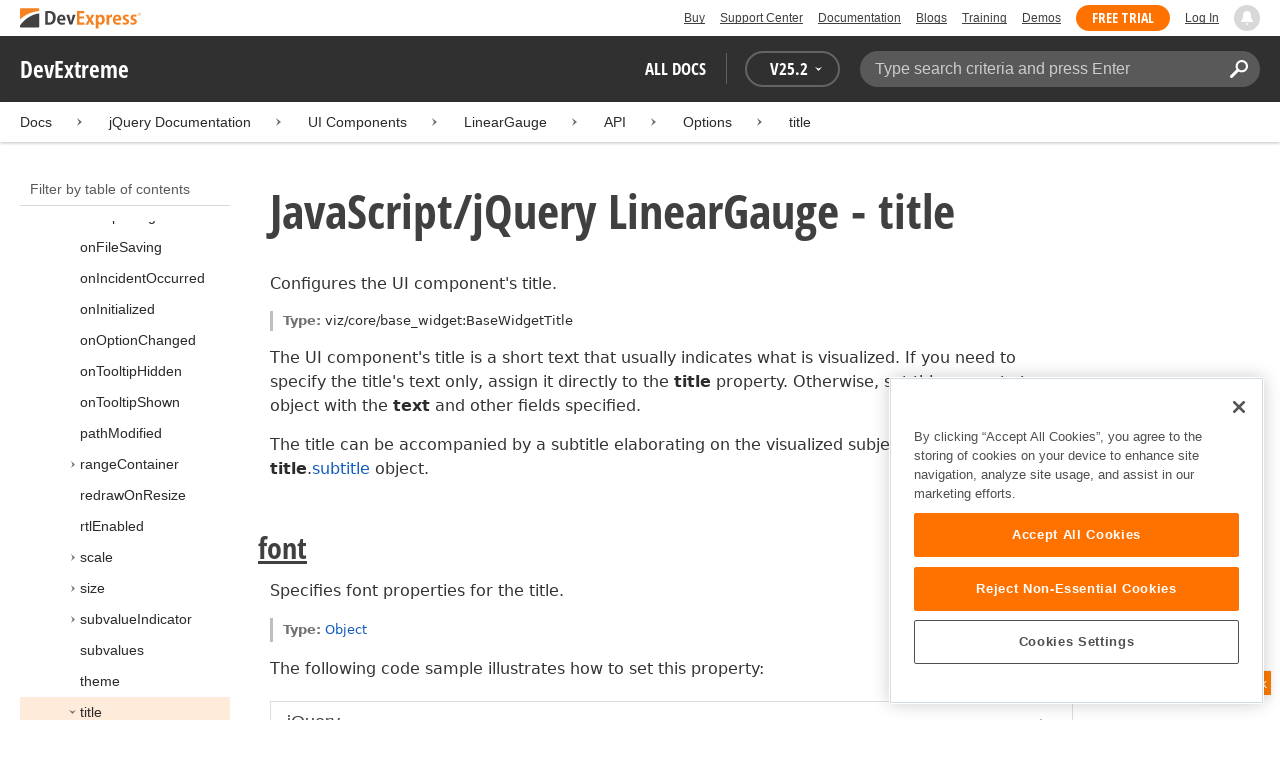

--- FILE ---
content_type: text/html; charset=utf-8
request_url: https://js.devexpress.com/DevExtreme/ApiReference/UI_Components/dxLinearGauge/Configuration/title/
body_size: 47086
content:


<!DOCTYPE html>
<html lang="en">
<head>
    <title>JavaScript/jQuery LinearGauge - title | jQuery/JS Documentation</title>
    <meta name="viewport" content="width=device-width, initial-scale=1">
    <meta name="theme-color" content="#FFF" />
        <meta name="description" content="Discover the capabilities of our LinearGauge component and all available component properties via our online developer guides, code snippets, and interactive demos.">

        <meta name="keywords" content="">

    <meta name="robots" content="noindex">
    <meta http-equiv="X-UA-Compatible" content="IE=edge" />
    <meta charset="utf-8" />
    <meta name="msapplication-config" content="none" />

    

    <link id="iPhoneIcon" rel="apple-touch-icon" href="/apple-touch-icon.png">
    <link rel="prefetch" href="/Content/Fonts/OpenSansCondensedBold.woff">
    <link rel="search" type="application/opensearchdescription+xml" title="DevExtreme" href="/DevExtremeSearch.xml">
    <link rel="shortcut icon" type="image/x-icon" href="/favicon.ico" />

    <script src="https://services.devexpress.com/SharedLayout/Scripts/Fonts/FontsBundle?v=n1xoDhFB6ii_78e897VT2jWC97dXRILmvj_Ohz6ucnc1"></script>

<script src="https://services.devexpress.com/SharedLayout/Scripts/Shared?v=Ob-XwzJobDRJqmR9r8J33X4l48d6VcotVJ3VLk_uUbs1"></script>

<link href="https://services.devexpress.com/SharedLayout/Content/CoreStylesMVC?v=uo8xLLE3bpklzsTidQGbcyJc3IBY9fD3hRPwF5b8a981" rel="stylesheet"/>


    
<link href="/Content/css/dxdocs-less/bundle?v=g02BsBH1vpTYPfXGIcGOYt70IMT5bcIEQz20RZTJh301" rel="stylesheet"/>

<link href="/Content/css/shared/styles?v=XHxVKyUa-TgRaAVyZikqNbdL-FWPmY5XVh7rbwnjJpQ1" rel="stylesheet"/>

<link href="/Content/css/geometry/feedback?v=0jGgHQmEw5araNtNWy7j9D4huVU3f7-JiAHNFmEZnoQ1" rel="stylesheet"/>

<link href="/Content/css/libs/dxdocs-dx?v=ayU6CUxbAgUp49DlnxkQA2FXO2XzLmpXCfCLS_1lPBc1" rel="stylesheet"/>

<link href="/Content/css/dxdocs-layout?v=gMQk9YKn4GxyGPD7AG6Mk-FafdDvL84VH1YDFokoBOA1" rel="stylesheet"/>



</head>
<body class="layout" style="margin:0;">
    <div class="layout__header">
        
        <script type="text/javascript">
        var _wsData = {"Settings":{"MainWebSiteUrl":"https:\/\/www.devexpress.com\/","TrackingEnabled":true},"UserInfo":{"IsLoggedIn":false}};
        </script>
        <header><div class="r-container">
	<a tabindex="-1" class="Logo Static" data-logo-static="true" title="DevExpress" href="https://www.devexpress.com/" id="Header-Logo"></a><div class="ControlContainer">
		<a id="Buy" tabindex="-1" class="HeadLink" href="https://www.devexpress.com/Buy/">Buy</a><a id="SupportCenter" tabindex="-1" class="HeadLink hidden visible-xs" href="https://www.devexpress.com/Support/Center/">Support Center</a><a id="Documentation" tabindex="-1" class="HeadLink hidden visible-xs" href="https://docs.devexpress.com/">Documentation</a><a id="Blogs" tabindex="-1" class="HeadLink hidden visible-xsm" data-notification="NewBlogPosts/Count" href="https://community.devexpress.com/blogs/">Blogs</a><a id="Training" tabindex="-1" class="HeadLink hidden visible-sm" href="https://www.devexpress.com/TrainingCenter/">Training</a><a id="Demos" tabindex="-1" class="HeadLink hidden visible-xsm" href="https://www.devexpress.com/Support/Demos/">Demos</a><a id="FreeTrial" tabindex="-1" class="HeadLink Button Orange hidden visible-sm" href="https://www.devexpress.com/Products/Try/">Free Trial</a><a id="LogIn" tabindex="-1" class="HeadLink" data-myaccount="{&quot;Urls&quot;:{&quot;Login&quot;:&quot;https://www.devexpress.com/MyAccount/LogIn/?returnUrl=https://docs.devexpress.com/&quot;,&quot;ManageProfile&quot;:&quot;https://www.devexpress.com/MyAccount/&quot;,&quot;Download&quot;:&quot;https://www.devexpress.com/ClientCenter/DownloadManager/&quot;,&quot;Renew&quot;:&quot;https://www.devexpress.com/Buy/Renew/&quot;,&quot;PurchaseHistory&quot;:&quot;https://www.devexpress.com/ClientCenter/PurchaseHistory.aspx&quot;,&quot;ManageLicenses&quot;:&quot;https://www.devexpress.com/ClientCenter/LicenseManager/&quot;,&quot;Logout&quot;:&quot;https://www.devexpress.com/MyAccount/LogOut/?returnUrl=https%3a%2f%2fservices.devexpress.com%2fSharedLayout%2fapi%2fDevexpress%2fGetDocAssets&quot;}}" href="https://www.devexpress.com/MyAccount/LogIn/?returnUrl=https://docs.devexpress.com/">Log In</a><div id="NotificationCenter" tabindex="-1">
			<a tabindex="-1" data-notifications-control="bell" href="javascript:;"><span class="Bell"></span></a>
		</div>
	</div>
</div></header>
<script type="text/javascript">
    window.SearchServiceUrl = 'https://search.devexpress.com/?m=Web&q=';
</script>


        <div class="layout__navigation" id="navbar">
            
    <div class="nav-bar">
    <div class="layout__container">
        <div class="nav-bar__inner">
            <div class="reveal__button">
                <div class="reveal__icon">
                </div>
            </div>
            <span class="nav-bar__root ">DevExtreme</span>
            <div class="nav-bar__filters horizontal-list">
                <div class="horizontal-list__item nav-bar__menu">
                    <div class="nav-menu horizontal-list">
                        <div class="nav-menu__item horizontal-list__item project-selector__toggle">
                            All docs
                        </div>
                        <div class="nav-menu__item horizontal-list__item project-navigation__item">
                            


<div class="version-selector" id="versionSelectorContent">
    <div class="version-selector__label ">
        <span class="version-selector__label-container">
            <span>V</span>
            <span class="version-selector__current">25.2 </span>
            <span class="version-selector__icon"><svg class="icon__svg" xmlns="http://www.w3.org/2000/svg" width="7" height="4" viewBox="0 0 7 4">
  <polygon fill-rule="evenodd" points="7 0 3.499 4 0 0 3.499 1.6">
  </polygon>
</svg>
</span>
        </span>
    </div>
    <div class="version-selector__list">
            <div class="version-selector__item version-selector__item--active "
         data-value="25_2" data-url="/DevExtreme/ApiReference/UI_Components/dxLinearGauge/Configuration/title/">
        <div class="version-selector__display-text">
                <span>25.2</span>
                    </div>
    </div>
    <div class="version-selector__item  "
         data-value="25_1" data-url="/DevExtreme/25_1/ApiReference/UI_Components/dxLinearGauge/Configuration/title/">
        <div class="version-selector__display-text">
                <span>25.1</span>
                    </div>
    </div>
    <div class="version-selector__item  "
         data-value="24_2" data-url="/DevExtreme/24_2/ApiReference/UI_Components/dxLinearGauge/Configuration/title/">
        <div class="version-selector__display-text">
                <span>24.2</span>
                    </div>
    </div>
    <div class="version-selector__item  "
         data-value="24_1" data-url="/DevExtreme/24_1/ApiReference/UI_Components/dxLinearGauge/Configuration/title/">
        <div class="version-selector__display-text">
                <span>24.1</span>
                    </div>
    </div>
    <div class="version-selector__item  "
         data-value="23_2" data-url="/DevExtreme/23_2/ApiReference/UI_Components/dxLinearGauge/Configuration/title/">
        <div class="version-selector__display-text">
                <span>23.2</span>
                    </div>
    </div>
    <div class="version-selector__item  "
         data-value="23_1" data-url="/DevExtreme/23_1/ApiReference/UI_Components/dxLinearGauge/Configuration/title/">
        <div class="version-selector__display-text">
                <span>23.1</span>
                    </div>
    </div>
    <div class="version-selector__item  "
         data-value="22_2" data-url="/DevExtreme/22_2/ApiReference/UI_Components/dxLinearGauge/Configuration/title/">
        <div class="version-selector__display-text">
                <span>22.2</span>
                    </div>
    </div>
    <div class="version-selector__item  "
         data-value="22_1" data-url="/DevExtreme/22_1/ApiReference/UI_Components/dxLinearGauge/Configuration/title/">
        <div class="version-selector__display-text">
                <span>22.1</span>
                    </div>
    </div>
    <div class="version-selector__item  "
         data-value="21_2" data-url="/DevExtreme/21_2/ApiReference/UI_Components/dxLinearGauge/Configuration/title/">
        <div class="version-selector__display-text">
                <span>21.2</span>
                    </div>
    </div>
    <div class="version-selector__item  "
         data-value="21_1" data-url="/DevExtreme/21_1/ApiReference/UI_Components/dxLinearGauge/Configuration/title/">
        <div class="version-selector__display-text">
                <span>21.1</span>
                    </div>
    </div>
    <div class="version-selector__item  "
         data-value="20_2" data-url="/DevExtreme/20_2/ApiReference/UI_Components/dxLinearGauge/Configuration/title/">
        <div class="version-selector__display-text">
                <span>20.2</span>
                    </div>
    </div>
    <div class="version-selector__item  "
         data-value="20_1" data-url="/DevExtreme/20_1/ApiReference/UI_Components/dxLinearGauge/Configuration/title/">
        <div class="version-selector__display-text">
                <span>20.1</span>
                    </div>
    </div>
    <div class="version-selector__item  "
         data-value="19_2" data-url="/DevExtreme/19_2/ApiReference/Data_Visualization_Widgets/dxLinearGauge/Configuration/title/">
        <div class="version-selector__display-text">
                <span>19.2</span>
                    </div>
    </div>
    <div class="version-selector__item  "
         data-value="19_1" data-url="/DevExtreme/19_1/ApiReference/Data_Visualization_Widgets/dxLinearGauge/Configuration/title/">
        <div class="version-selector__display-text">
                <span>19.1</span>
                    </div>
    </div>
    <div class="version-selector__item  "
         data-value="18_2" data-url="/DevExtreme/18_2/ApiReference/Data_Visualization_Widgets/dxLinearGauge/Configuration/title/">
        <div class="version-selector__display-text">
                <span>18.2</span>
                    </div>
    </div>
    <div class="version-selector__item  "
         data-value="18_1" data-url="/DevExtreme/18_1/ApiReference/Data_Visualization_Widgets/dxLinearGauge/Configuration/title/">
        <div class="version-selector__display-text">
                <span>18.1</span>
                    </div>
    </div>
    <div class="version-selector__item  "
         data-value="17_2" data-url="/DevExtreme/17_2/ApiReference/Data_Visualization_Widgets/dxLinearGauge/Configuration/title/">
        <div class="version-selector__display-text">
                <span>17.2</span>
                    </div>
    </div>

    </div>
</div>

    <script>
        document.addEventListener("DOMContentLoaded", function () {
            Site.versionSelector = new Site.VersionSelector({
                versions: {
                    current: "25_2"
                }
            });
            Site.versionSelector.init();
        });
    </script>

                        </div>
                    </div>
                </div>
                <div class="horizontal-list__item nav-bar__search">
                    <div class="search-box">
    <input class="search-box__input"
           type="text"
           autocomplete="off"
           placeholder="Type search criteria and press Enter"
           value="" />
    <button class="search-box__search-button"
            type="button">
        <svg class="icon__svg" xmlns="http://www.w3.org/2000/svg" width="18" height="18" viewBox="0 0 18 18">
  <path fill-rule="evenodd" d="M11.7980935,10.3365109 C9.51475824,10.3365109 7.66348915,8.48524176 7.66348915,6.20190651 C7.66348915,3.91857126 9.51475824,2.06730217 11.7980935,2.06730217 C14.0814287,2.06730217 15.9326978,3.91857126 15.9326978,6.20190651 C15.9326978,8.48524176 14.0814287,10.3365109 11.7980935,10.3365109 M11.7980935,0 C8.37360744,0 5.59618698,2.77742047 5.59618698,6.20190651 C5.59618698,7.38440335 5.93315723,8.48524176 6.50683358,9.42586425 L0.427931549,15.5047663 C-0.14264385,16.0753417 -0.14264385,17.0014931 0.427931549,17.5720685 C0.998506948,18.1426438 1.92362467,18.1426438 2.49523372,17.5720685 L8.57413575,11.4931664 C9.51475824,12.0668428 10.6155966,12.403813 11.7980935,12.403813 C15.2225795,12.403813 18,9.62639256 18,6.20190651 C18,2.77742047 15.2225795,0 11.7980935,0">
  </path>
</svg>

    </button>
</div>
<form class="search" action="/DevExtreme/25_2/Search/" method="get">
    <input type="hidden" name="siteSearchText" value="" />
    <input type="hidden" name="category" value="All" />
    <input type="hidden" name="page" value="1" />
</form>
<script>
    document.addEventListener("DOMContentLoaded", function () {
        Site.cookiesDAL = Site.cookiesDAL || new Site.CookiesDAL();
        Site.paramsDAL = Site.paramsDAL || new Site.ParamsDAL();

        Site.search = new Site.Search();
    });
</script>
                </div>
            </div>
        </div>
    </div>
</div>

        </div>
        
    <div class="project__breadcrumb">
        


<div class="breadcrumb" id="breadcrumbs">
    <div class="layout__container">
        <div class="breadcrumb__list">
            <span class="breadcrumb__item">
                <a href="https://docs.devexpress.com" class="breadcrumb__link">Docs</a>
            </span>
                <span class="breadcrumb__arrow"><span> &gt; </span></span>
                <span class="breadcrumb__item">
                        <a href="/DevExtreme/"
                           class="breadcrumb__link"
                           data-ajax="true"
                           data-ajax-mode="replace"
                           data-ajax-update="#articleContent"
                           data-ajax-begin="Site.leftArticleMenu.OnBegin"
                           data-ajax-failure="Site.leftArticleMenu.OnFailure"
                           data-ajax-success="Site.leftArticleMenu.OnSuccess">jQuery Documentation</a>
                </span>
                <span class="breadcrumb__arrow"><span> &gt; </span></span>
                <span class="breadcrumb__item">
                        <a class="breadcrumb__link">UI Components</a>
                </span>
                <span class="breadcrumb__arrow"><span> &gt; </span></span>
                <span class="breadcrumb__item">
                        <a class="breadcrumb__link">LinearGauge</a>
                </span>
                <span class="breadcrumb__arrow"><span> &gt; </span></span>
                <span class="breadcrumb__item">
                        <a href="/DevExtreme/ApiReference/UI_Components/dxLinearGauge/api/"
                           class="breadcrumb__link"
                           data-ajax="true"
                           data-ajax-mode="replace"
                           data-ajax-update="#articleContent"
                           data-ajax-begin="Site.leftArticleMenu.OnBegin"
                           data-ajax-failure="Site.leftArticleMenu.OnFailure"
                           data-ajax-success="Site.leftArticleMenu.OnSuccess">API</a>
                </span>
                <span class="breadcrumb__arrow"><span> &gt; </span></span>
                <span class="breadcrumb__item">
                        <a href="/DevExtreme/ApiReference/UI_Components/dxLinearGauge/Configuration/"
                           class="breadcrumb__link"
                           data-ajax="true"
                           data-ajax-mode="replace"
                           data-ajax-update="#articleContent"
                           data-ajax-begin="Site.leftArticleMenu.OnBegin"
                           data-ajax-failure="Site.leftArticleMenu.OnFailure"
                           data-ajax-success="Site.leftArticleMenu.OnSuccess">Options</a>
                </span>
                <span class="breadcrumb__arrow"><span> &gt; </span></span>
                <span class="breadcrumb__item">
                        <a href=""
                           class="breadcrumb__link"
                           data-ajax="true"
                           data-ajax-mode="replace"
                           data-ajax-update="#articleContent"
                           data-ajax-begin="Site.leftArticleMenu.OnBegin"
                           data-ajax-failure="Site.leftArticleMenu.OnFailure"
                           data-ajax-success="Site.leftArticleMenu.OnSuccess">title</a>
                </span>
        </div>
    </div>
</div>

    </div>

        
    <div class="layout__container">
    <div class="reveal__container">
        <div class="reveal__content">
            
<div class="mobile-sidebar mobile-sidebar--open">
    <div class="mobile-sidebar__selector">
        <div class="mobile-sidebar--open mobile-sidebar__button mobile-sidebar__selector--projects">
            All docs
            <div class="mobile-sidebar__back-arrow"></div>
        </div>
        <div class="mobile-sidebar--open mobile-sidebar__button mobile-sidebar__selector--versions">
            V<span>25.2</span>
            <div class="mobile-sidebar__back-arrow"></div>
        </div>
    </div>
    <div class="mobile-sidebar__project-selector project-selector__list--mobile">
        



    <div class="project-list">
            <div class="project-list__tablet-column">
                    <div class="project-list__desktop-column">
                                <div class="project-list__block">
                                        <div class="project-list__group">
        <div class="project-list__group-header">
            <h2 class="project-list__group-title">General Information</h2>
        </div>
        <div class="project-list__group-content">
                
                        <div class="project-list__sub-group">
            <h3 class="project-list__sub-group-title">.NET Subscription</h3>
        <div class="project-list__sub-group-content">
                
                        <div class="project-list__item">
        <a class="link" href="https://docs.devexpress.com/GeneralInformation/2217/whats-included">
            What&#39;s Included
        </a>
    </div>

                
                
                        <div class="project-list__item">
        <a class="link" href="https://docs.devexpress.com/GeneralInformation/15661/installation">
            DevExpress Installation
        </a>
    </div>

                
                
                        <div class="project-list__item">
        <a class="link" href="https://docs.devexpress.com/GeneralInformation/403183/help-resources/devexpress-code-examples">
            DevExpress Code Examples
        </a>
    </div>

                
        </div>
    </div>

                
                
                        <div class="project-list__sub-group">
            <h3 class="project-list__sub-group-title">Common Tools</h3>
        <div class="project-list__sub-group-content">
                
                        <div class="project-list__item">
        <a class="link" href="https://docs.devexpress.com/ProjectConverter/2529/project-converter">
            Project Converter
        </a>
    </div>

                
                
                        <div class="project-list__item">
        <a class="link" href="https://docs.devexpress.com/AssemblyDeploymentTool/17237/assembly-deployment-tool">
            Assembly Deployment Tool
        </a>
    </div>

                
                
                        <div class="project-list__item">
        <a class="link" href="https://docs.devexpress.com/LocalizationService/16235/localization-service">
            Localization Service
        </a>
    </div>

                
        </div>
    </div>

                
        </div>
    </div>

                                </div>
                                <div class="project-list__block">
                                        <div class="project-list__group">
        <div class="project-list__group-header">
            <h2 class="project-list__group-title">Quality Assurance and Productivity</h2>
        </div>
        <div class="project-list__group-content">
                
                        <div class="project-list__sub-group">
        <div class="project-list__sub-group-content">
                
                        <div class="project-list__item">
        <a class="link" href="https://docs.devexpress.com/CodeRushForRoslyn/115802/coderush">
            CodeRush for Visual Studio (FREE)
        </a>
    </div>

                
                
                        <div class="project-list__item">
        <a class="link" href="https://docs.devexpress.com/TestCafeStudio/400157/testcafe-studio">
            TestCafe Studio
        </a>
    </div>

                
        </div>
    </div>

                
        </div>
    </div>

                                </div>
                    </div>
                    <div class="project-list__desktop-column">
                                <div class="project-list__block">
                                        <div class="project-list__group">
        <div class="project-list__group-header">
            <h2 class="project-list__group-title">Desktop</h2>
        </div>
        <div class="project-list__group-content">
                
                        <div class="project-list__sub-group">
            <h3 class="project-list__sub-group-title">Controls</h3>
        <div class="project-list__sub-group-content">
                
                        <div class="project-list__item">
        <a class="link" href="https://docs.devexpress.com/WindowsForms/7874/winforms-controls">
            WinForms
        </a>
    </div>

                
                
                        <div class="project-list__item">
        <a class="link" href="https://docs.devexpress.com/WPF/7875/wpf-controls">
            WPF
        </a>
    </div>

                
                
                        <div class="project-list__item">
        <a class="link" href="https://docs.devexpress.com/VCL/401349/vcl-controls">
            VCL
        </a>
    </div>

                
                
                        <div class="project-list__item">
        <a class="link" href="https://docs.devexpress.com/WinUI/402541/winui-controls">
            WinUI
        </a>
    </div>

                
        </div>
    </div>

                
                
                        <div class="project-list__sub-group">
            <h3 class="project-list__sub-group-title">Tools</h3>
        <div class="project-list__sub-group-content">
                
                        <div class="project-list__item">
        <a class="link" href="https://docs.devexpress.com/SkinEditor/1630/winforms-skin-editor">
            WinForms Skin Editor
        </a>
    </div>

                
                
                        <div class="project-list__item">
        <a class="link" href="https://docs.devexpress.com/WpfThemeDesigner/118707/wpf-theme-designer">
            WPF Theme Designer
        </a>
    </div>

                
                
                        <div class="project-list__item">
        <a class="link" href="https://docs.devexpress.com/WpfThemeEditor/10429/wpf-theme-editor">
            WPF Theme Editor (Legacy)
        </a>
    </div>

                
                
                        <div class="project-list__item">
        <a class="link" href="https://docs.devexpress.com/CodedUIExtension/11028/coded-ui-test-extension">
            Coded UI Test Extension
        </a>
    </div>

                
        </div>
    </div>

                
        </div>
    </div>

                                </div>
                                <div class="project-list__block">
                                        <div class="project-list__group">
        <div class="project-list__group-header">
            <h2 class="project-list__group-title">Frameworks and Libraries</h2>
        </div>
        <div class="project-list__group-content">
                
                        <div class="project-list__sub-group">
        <div class="project-list__sub-group-content">
                
                        <div class="project-list__item">
        <a class="link" href="https://docs.devexpress.com/eXpressAppFramework/112670/expressapp-framework">
            XAF - Cross-Platform .NET App UI
        </a>
    </div>

                
                
                        <div class="project-list__item">
        <a class="link" href="https://docs.devexpress.com/XPO/1998/express-persistent-objects">
            XPO - .NET ORM Library (FREE)
        </a>
    </div>

                
                
                        <div class="project-list__item">
        <a class="link" href="https://docs.devexpress.com/XpoProfiler/10646/xpo-profiler">
            XPO Profiler
        </a>
    </div>

                
                
                        <div class="project-list__item">
        <a class="link" href="https://docs.devexpress.com/CoreLibraries/2407/cross-platform-core-libraries">
            Core Libraries
        </a>
    </div>

                
                
                        <div class="project-list__item">
        <a class="link" href="https://docs.devexpress.comCoreLibraries/404247/devexpress-drawing-library">
            Drawing Graphics Library
        </a>
    </div>

                
                
                        <div class="project-list__item">
        <a class="link" href="https://docs.devexpress.com/eXpressAppFramework/403394/backend-web-api-service">
            .NET App Security &amp; Web API Service (FREE)
        </a>
    </div>

                
        </div>
    </div>

                
        </div>
    </div>

                                </div>
                    </div>
            </div>
            <div class="project-list__tablet-column">
                    <div class="project-list__desktop-column">
                                <div class="project-list__block">
                                        <div class="project-list__group">
        <div class="project-list__group-header">
            <h2 class="project-list__group-title">Web</h2>
        </div>
        <div class="project-list__group-content">
                
                        <div class="project-list__sub-group">
            <h3 class="project-list__sub-group-title">Controls and Extensions</h3>
        <div class="project-list__sub-group-content">
                
                        <div class="project-list__item">
        <a class="link" href="https://docs.devexpress.com/AspNet/7873/aspnet-webforms-controls">
            ASP.NET Web Forms Controls
        </a>
    </div>

                
                
                        <div class="project-list__item">
        <a class="link" href="https://docs.devexpress.com/AspNetMvc/7896/aspnet-mvc-extensions">
            ASP.NET MVC Extensions
        </a>
    </div>

                
                
                        <div class="project-list__item">
        <a class="link" href="https://docs.devexpress.com/AspNetCore/">
            ASP.NET Core Controls
        </a>
    </div>

                
                
                        <div class="project-list__item">
        <a class="link" href="https://docs.devexpress.com/AspNetBootstrap/">
            ASP.NET Bootstrap Controls
        </a>
    </div>

                
                
                        <div class="project-list__item">
        <a class="link" href="https://js.devexpress.com/DevExtreme/">
            DevExtreme
        </a>
    </div>

                
                
                        <div class="project-list__item">
        <a class="link" href="https://docs.devexpress.com/DevExtremeAspNetMvc/400943/devextreme-aspnet-mvc-controls">
            DevExtreme ASP.NET MVC Controls
        </a>
    </div>

                
                
                        <div class="project-list__item">
        <a class="link" href="https://docs.devexpress.com/Blazor/400725/blazor-components">
            Blazor Components
        </a>
    </div>

                
        </div>
    </div>

                
                
                        <div class="project-list__sub-group">
            <h3 class="project-list__sub-group-title">Tools</h3>
        <div class="project-list__sub-group-content">
                
                        <div class="project-list__item">
        <a class="link" href="https://docs.devexpress.com/ASPxThemeBuilder/10781/aspnet-theme-builder">
            ASP.NET Theme Builder
        </a>
    </div>

                
                
                        <div class="project-list__item">
        <a class="link" href="https://docs.devexpress.com/ASPxThemeDeployer/5500/aspnet-theme-deployer">
            ASP.NET Theme Deployer
        </a>
    </div>

                
        </div>
    </div>

                
                
                        <div class="project-list__sub-group">
            <h3 class="project-list__sub-group-title">Maintenance Mode</h3>
        <div class="project-list__sub-group-content">
                
                        <div class="project-list__item">
        <a class="link" href="https://docs.devexpress.com/AspNetCoreBootstrap/">
            ASP.NET Core Bootstrap Controls
        </a>
    </div>

                
        </div>
    </div>

                
        </div>
    </div>

                                </div>
                                <div class="project-list__block">
                                        <div class="project-list__group">
        <div class="project-list__group-header">
            <h2 class="project-list__group-title">Mobile</h2>
        </div>
        <div class="project-list__group-content">
                
                        <div class="project-list__sub-group">
        <div class="project-list__sub-group-content">
                
                        <div class="project-list__item">
        <a class="link" href="https://docs.devexpress.com/MobileControls/400545/xamarin-forms/index">
            Xamarin UI Controls (FREE)
        </a>
    </div>

                
                
                        <div class="project-list__item">
        <a class="link" href="https://docs.devexpress.com/MAUI/403245/maui">
            .NET MAUI (FREE)
        </a>
    </div>

                
        </div>
    </div>

                
        </div>
    </div>

                                </div>
                    </div>
                    <div class="project-list__desktop-column">
                                <div class="project-list__block">
                                        <div class="project-list__group">
        <div class="project-list__group-header">
            <h2 class="project-list__group-title">Enterprise and Analytic Tools</h2>
        </div>
        <div class="project-list__group-content">
                
                        <div class="project-list__sub-group">
        <div class="project-list__sub-group-content">
                
                        <div class="project-list__item">
        <a class="link" href="https://docs.devexpress.com/XtraReports/2162/reporting">
            Reporting
        </a>
    </div>

                
                
                        <div class="project-list__item">
        <a class="link" href="https://docs.devexpress.com/ReportServer/12432/report-and-dashboard-server">
            Report and Dashboard Server
        </a>
    </div>

                
                
                        <div class="project-list__item">
        <a class="link" href="https://docs.devexpress.com/Dashboard/12049/dashboard">
            BI Dashboard
        </a>
    </div>

                
                
                        <div class="project-list__item">
        <a class="link" href="https://docs.devexpress.com/OfficeFileAPI/14911/office-file-api">
            Office File API
        </a>
    </div>

                
        </div>
    </div>

                
        </div>
    </div>

                                </div>
                                <div class="project-list__block">
                                        <div class="project-list__group">
        <div class="project-list__group-header">
            <h2 class="project-list__group-title">End-User Documentation</h2>
        </div>
        <div class="project-list__group-content">
                
                        <div class="project-list__sub-group">
        <div class="project-list__sub-group-content">
                
                        <div class="project-list__item">
        <a class="link" href="https://devexpress.github.io/dotnet-eud/interface-elements-for-desktop/articles/index.html">
            Interface Elements for Desktop
        </a>
    </div>

                
                
                        <div class="project-list__item">
        <a class="link" href="https://devexpress.github.io/dotnet-eud/interface-elements-for-web/articles/index.html">
            Interface Elements for Web
        </a>
    </div>

                
                
                        <div class="project-list__item">
        <a class="link" href="https://devexpress.github.io/dotnet-eud/dashboard-for-desktop/articles/index.html">
            Dashboard for Desktop
        </a>
    </div>

                
                
                        <div class="project-list__item">
        <a class="link" href="https://devexpress.github.io/dotnet-eud/dashboard-for-web/articles/index.html">
            Dashboard for Web
        </a>
    </div>

                
        </div>
    </div>

                
        </div>
    </div>

                                </div>
                    </div>
            </div>
    </div>



    </div>
    <div class="mobile-sidebar__version-selector version-selector__list version-selector__list--mobile">
            <div class="version-selector__item version-selector__item--active "
         data-value="25_2" data-url="/DevExtreme/ApiReference/UI_Components/dxLinearGauge/Configuration/title/">
        <div class="version-selector__display-text">
                <span>25.2</span>
                    </div>
    </div>
    <div class="version-selector__item  "
         data-value="25_1" data-url="/DevExtreme/25_1/ApiReference/UI_Components/dxLinearGauge/Configuration/title/">
        <div class="version-selector__display-text">
                <span>25.1</span>
                    </div>
    </div>
    <div class="version-selector__item  "
         data-value="24_2" data-url="/DevExtreme/24_2/ApiReference/UI_Components/dxLinearGauge/Configuration/title/">
        <div class="version-selector__display-text">
                <span>24.2</span>
                    </div>
    </div>
    <div class="version-selector__item  "
         data-value="24_1" data-url="/DevExtreme/24_1/ApiReference/UI_Components/dxLinearGauge/Configuration/title/">
        <div class="version-selector__display-text">
                <span>24.1</span>
                    </div>
    </div>
    <div class="version-selector__item  "
         data-value="23_2" data-url="/DevExtreme/23_2/ApiReference/UI_Components/dxLinearGauge/Configuration/title/">
        <div class="version-selector__display-text">
                <span>23.2</span>
                    </div>
    </div>
    <div class="version-selector__item  "
         data-value="23_1" data-url="/DevExtreme/23_1/ApiReference/UI_Components/dxLinearGauge/Configuration/title/">
        <div class="version-selector__display-text">
                <span>23.1</span>
                    </div>
    </div>
    <div class="version-selector__item  "
         data-value="22_2" data-url="/DevExtreme/22_2/ApiReference/UI_Components/dxLinearGauge/Configuration/title/">
        <div class="version-selector__display-text">
                <span>22.2</span>
                    </div>
    </div>
    <div class="version-selector__item  "
         data-value="22_1" data-url="/DevExtreme/22_1/ApiReference/UI_Components/dxLinearGauge/Configuration/title/">
        <div class="version-selector__display-text">
                <span>22.1</span>
                    </div>
    </div>
    <div class="version-selector__item  "
         data-value="21_2" data-url="/DevExtreme/21_2/ApiReference/UI_Components/dxLinearGauge/Configuration/title/">
        <div class="version-selector__display-text">
                <span>21.2</span>
                    </div>
    </div>
    <div class="version-selector__item  "
         data-value="21_1" data-url="/DevExtreme/21_1/ApiReference/UI_Components/dxLinearGauge/Configuration/title/">
        <div class="version-selector__display-text">
                <span>21.1</span>
                    </div>
    </div>
    <div class="version-selector__item  "
         data-value="20_2" data-url="/DevExtreme/20_2/ApiReference/UI_Components/dxLinearGauge/Configuration/title/">
        <div class="version-selector__display-text">
                <span>20.2</span>
                    </div>
    </div>
    <div class="version-selector__item  "
         data-value="20_1" data-url="/DevExtreme/20_1/ApiReference/UI_Components/dxLinearGauge/Configuration/title/">
        <div class="version-selector__display-text">
                <span>20.1</span>
                    </div>
    </div>
    <div class="version-selector__item  "
         data-value="19_2" data-url="/DevExtreme/19_2/ApiReference/Data_Visualization_Widgets/dxLinearGauge/Configuration/title/">
        <div class="version-selector__display-text">
                <span>19.2</span>
                    </div>
    </div>
    <div class="version-selector__item  "
         data-value="19_1" data-url="/DevExtreme/19_1/ApiReference/Data_Visualization_Widgets/dxLinearGauge/Configuration/title/">
        <div class="version-selector__display-text">
                <span>19.1</span>
                    </div>
    </div>
    <div class="version-selector__item  "
         data-value="18_2" data-url="/DevExtreme/18_2/ApiReference/Data_Visualization_Widgets/dxLinearGauge/Configuration/title/">
        <div class="version-selector__display-text">
                <span>18.2</span>
                    </div>
    </div>
    <div class="version-selector__item  "
         data-value="18_1" data-url="/DevExtreme/18_1/ApiReference/Data_Visualization_Widgets/dxLinearGauge/Configuration/title/">
        <div class="version-selector__display-text">
                <span>18.1</span>
                    </div>
    </div>
    <div class="version-selector__item  "
         data-value="17_2" data-url="/DevExtreme/17_2/ApiReference/Data_Visualization_Widgets/dxLinearGauge/Configuration/title/">
        <div class="version-selector__display-text">
                <span>17.2</span>
                    </div>
    </div>

    </div>
</div>
            





    <div class="project-toc left-menu">
        <div class="project-toc__filter">
            <input type="text"
                   class="project-toc__input"
                   placeholder="Filter by table of contents"
                   autocomplete="off" />
            <div class="project-toc__clear"></div>
            <a class="project-toc__filter__to-search">Full-text search</a>
        </div>
        <div class="project-toc__scroll">
            <div class="project-toc__list">
                        <div class="project-toc__item ">
            <div class="project-toc__header">
                <div class="project-toc__background"></div>
                                    <a href="/DevExtreme/Guide/jQuery_Components/DevExtreme_jQuery_Components/"
                       class="project-toc__link"
                       title="Overview"
                       data-ajax="true"
                       data-ajax-mode="replace"
                       data-ajax-update="#articleContent"
                       data-ajax-begin="Site.leftArticleMenu.OnBegin"
                       data-ajax-failure="Site.leftArticleMenu.OnFailure"
                       data-ajax-success="Site.leftArticleMenu.OnSuccess"
                    ><span>Overview</span><span class="badge"></span></a>
            </div>
        </div>
        <div class="project-toc__item project-toc__item--has-children ">
            <div class="project-toc__header">
                <div class="project-toc__background"></div>
                    <div class="project-toc__expander opener"></div>
                                    <a class="project-toc__link"
                       data-id="Guide/What&#39;s New/"
                    ><span>What&#39;s New</span></a>
            </div>
                <div class="project-toc__children">
                </div>
        </div>
        <div class="project-toc__item project-toc__item--has-children ">
            <div class="project-toc__header">
                <div class="project-toc__background"></div>
                    <div class="project-toc__expander opener"></div>
                                    <a class="project-toc__link"
                       data-id="Guide/Getting Started/"
                    ><span>Getting Started</span></a>
            </div>
                <div class="project-toc__children">
                </div>
        </div>
        <div class="project-toc__item project-toc__item--has-children ">
            <div class="project-toc__header">
                <div class="project-toc__background"></div>
                    <div class="project-toc__expander opener"></div>
                                    <a href="/DevExtreme/Guide/Common/Licensing/"
                       class="project-toc__link"
                       title="Licensing"
                       data-ajax="true"
                       data-ajax-mode="replace"
                       data-ajax-update="#articleContent"
                       data-ajax-begin="Site.leftArticleMenu.OnBegin"
                       data-ajax-failure="Site.leftArticleMenu.OnFailure"
                       data-ajax-success="Site.leftArticleMenu.OnSuccess"
                    ><span>Licensing</span><span class="badge"></span></a>
            </div>
                <div class="project-toc__children">
                </div>
        </div>
        <div class="project-toc__item project-toc__item--has-children project-toc__item--expanded ">
            <div class="project-toc__header">
                <div class="project-toc__background"></div>
                    <div class="project-toc__expander opener"></div>
                                    <a class="project-toc__link"
                       data-id="ApiReference/UI Components/"
                    ><span>UI Components</span></a>
            </div>
                <div class="project-toc__children">
        <div class="project-toc__item project-toc__item--has-children ">
            <div class="project-toc__header">
                <div class="project-toc__background"></div>
                    <div class="project-toc__expander opener"></div>
                                    <a class="project-toc__link"
                       data-id="ApiReference/UI Components/dxAccordion/"
                    ><span>Accordion</span></a>
            </div>
                <div class="project-toc__children">
                </div>
        </div>
        <div class="project-toc__item project-toc__item--has-children ">
            <div class="project-toc__header">
                <div class="project-toc__background"></div>
                    <div class="project-toc__expander opener"></div>
                                    <a class="project-toc__link"
                       data-id="ApiReference/UI Components/dxActionSheet/"
                    ><span>ActionSheet</span></a>
            </div>
                <div class="project-toc__children">
                </div>
        </div>
        <div class="project-toc__item project-toc__item--has-children ">
            <div class="project-toc__header">
                <div class="project-toc__background"></div>
                    <div class="project-toc__expander opener"></div>
                                    <a class="project-toc__link"
                       data-id="ApiReference/UI Components/dxAutocomplete/"
                    ><span>Autocomplete</span></a>
            </div>
                <div class="project-toc__children">
                </div>
        </div>
        <div class="project-toc__item project-toc__item--has-children ">
            <div class="project-toc__header">
                <div class="project-toc__background"></div>
                    <div class="project-toc__expander opener"></div>
                                    <a class="project-toc__link"
                       data-id="ApiReference/UI Components/dxBarGauge/"
                    ><span>BarGauge</span></a>
            </div>
                <div class="project-toc__children">
                </div>
        </div>
        <div class="project-toc__item project-toc__item--has-children ">
            <div class="project-toc__header">
                <div class="project-toc__background"></div>
                    <div class="project-toc__expander opener"></div>
                                    <a class="project-toc__link"
                       data-id="ApiReference/UI Components/dxBox/"
                    ><span>Box</span></a>
            </div>
                <div class="project-toc__children">
                </div>
        </div>
        <div class="project-toc__item project-toc__item--has-children ">
            <div class="project-toc__header">
                <div class="project-toc__background"></div>
                    <div class="project-toc__expander opener"></div>
                                    <a class="project-toc__link"
                       data-id="ApiReference/UI Components/dxBullet/"
                    ><span>Bullet</span></a>
            </div>
                <div class="project-toc__children">
                </div>
        </div>
        <div class="project-toc__item project-toc__item--has-children ">
            <div class="project-toc__header">
                <div class="project-toc__background"></div>
                    <div class="project-toc__expander opener"></div>
                                    <a class="project-toc__link"
                       data-id="ApiReference/UI Components/dxButton/"
                    ><span>Button</span></a>
            </div>
                <div class="project-toc__children">
                </div>
        </div>
        <div class="project-toc__item project-toc__item--has-children ">
            <div class="project-toc__header">
                <div class="project-toc__background"></div>
                    <div class="project-toc__expander opener"></div>
                                    <a class="project-toc__link"
                       data-id="ApiReference/UI Components/dxButtonGroup/"
                    ><span>ButtonGroup</span></a>
            </div>
                <div class="project-toc__children">
                </div>
        </div>
        <div class="project-toc__item project-toc__item--has-children ">
            <div class="project-toc__header">
                <div class="project-toc__background"></div>
                    <div class="project-toc__expander opener"></div>
                                    <a class="project-toc__link"
                       data-id="ApiReference/UI Components/dxCalendar/"
                    ><span>Calendar</span></a>
            </div>
                <div class="project-toc__children">
                </div>
        </div>
        <div class="project-toc__item project-toc__item--has-children ">
            <div class="project-toc__header">
                <div class="project-toc__background"></div>
                    <div class="project-toc__expander opener"></div>
                                    <a class="project-toc__link"
                       data-id="ApiReference/UI Components/dxCardView/"
                    ><span>CardView</span></a>
            </div>
                <div class="project-toc__children">
                </div>
        </div>
        <div class="project-toc__item project-toc__item--has-children ">
            <div class="project-toc__header">
                <div class="project-toc__background"></div>
                    <div class="project-toc__expander opener"></div>
                                    <a class="project-toc__link"
                       data-id="ApiReference/UI Components/dxChart/"
                    ><span>Chart</span></a>
            </div>
                <div class="project-toc__children">
                </div>
        </div>
        <div class="project-toc__item project-toc__item--has-children ">
            <div class="project-toc__header">
                <div class="project-toc__background"></div>
                    <div class="project-toc__expander opener"></div>
                                    <a class="project-toc__link"
                       data-id="ApiReference/UI Components/dxChat/"
                    ><span>Chat</span></a>
            </div>
                <div class="project-toc__children">
                </div>
        </div>
        <div class="project-toc__item project-toc__item--has-children ">
            <div class="project-toc__header">
                <div class="project-toc__background"></div>
                    <div class="project-toc__expander opener"></div>
                                    <a class="project-toc__link"
                       data-id="ApiReference/UI Components/dxCheckBox/"
                    ><span>CheckBox</span></a>
            </div>
                <div class="project-toc__children">
                </div>
        </div>
        <div class="project-toc__item project-toc__item--has-children ">
            <div class="project-toc__header">
                <div class="project-toc__background"></div>
                    <div class="project-toc__expander opener"></div>
                                    <a class="project-toc__link"
                       data-id="ApiReference/UI Components/dxCircularGauge/"
                    ><span>CircularGauge</span></a>
            </div>
                <div class="project-toc__children">
                </div>
        </div>
        <div class="project-toc__item project-toc__item--has-children ">
            <div class="project-toc__header">
                <div class="project-toc__background"></div>
                    <div class="project-toc__expander opener"></div>
                                    <a class="project-toc__link"
                       data-id="ApiReference/UI Components/dxColorBox/"
                    ><span>ColorBox</span></a>
            </div>
                <div class="project-toc__children">
                </div>
        </div>
        <div class="project-toc__item project-toc__item--has-children ">
            <div class="project-toc__header">
                <div class="project-toc__background"></div>
                    <div class="project-toc__expander opener"></div>
                                    <a class="project-toc__link"
                       data-id="ApiReference/UI Components/dxContextMenu/"
                    ><span>ContextMenu</span></a>
            </div>
                <div class="project-toc__children">
                </div>
        </div>
        <div class="project-toc__item project-toc__item--has-children ">
            <div class="project-toc__header">
                <div class="project-toc__background"></div>
                    <div class="project-toc__expander opener"></div>
                                    <a class="project-toc__link"
                       data-id="ApiReference/UI Components/dxDataGrid/"
                    ><span>DataGrid</span></a>
            </div>
                <div class="project-toc__children">
                </div>
        </div>
        <div class="project-toc__item project-toc__item--has-children ">
            <div class="project-toc__header">
                <div class="project-toc__background"></div>
                    <div class="project-toc__expander opener"></div>
                                    <a class="project-toc__link"
                       data-id="ApiReference/UI Components/dxDateBox/"
                    ><span>DateBox</span></a>
            </div>
                <div class="project-toc__children">
                </div>
        </div>
        <div class="project-toc__item project-toc__item--has-children ">
            <div class="project-toc__header">
                <div class="project-toc__background"></div>
                    <div class="project-toc__expander opener"></div>
                                    <a class="project-toc__link"
                       data-id="ApiReference/UI Components/dxDateRangeBox/"
                    ><span>DateRangeBox</span></a>
            </div>
                <div class="project-toc__children">
                </div>
        </div>
        <div class="project-toc__item project-toc__item--has-children ">
            <div class="project-toc__header">
                <div class="project-toc__background"></div>
                    <div class="project-toc__expander opener"></div>
                                    <a class="project-toc__link"
                       data-id="ApiReference/UI Components/dxDiagram/"
                    ><span>Diagram</span></a>
            </div>
                <div class="project-toc__children">
                </div>
        </div>
        <div class="project-toc__item project-toc__item--has-children ">
            <div class="project-toc__header">
                <div class="project-toc__background"></div>
                    <div class="project-toc__expander opener"></div>
                                    <a class="project-toc__link"
                       data-id="ApiReference/UI Components/dxDraggable/"
                    ><span>Draggable</span></a>
            </div>
                <div class="project-toc__children">
                </div>
        </div>
        <div class="project-toc__item project-toc__item--has-children ">
            <div class="project-toc__header">
                <div class="project-toc__background"></div>
                    <div class="project-toc__expander opener"></div>
                                    <a class="project-toc__link"
                       data-id="ApiReference/UI Components/dxDrawer/"
                    ><span>Drawer</span></a>
            </div>
                <div class="project-toc__children">
                </div>
        </div>
        <div class="project-toc__item project-toc__item--has-children ">
            <div class="project-toc__header">
                <div class="project-toc__background"></div>
                    <div class="project-toc__expander opener"></div>
                                    <a class="project-toc__link"
                       data-id="ApiReference/UI Components/dxDropDownBox/"
                    ><span>DropDownBox</span></a>
            </div>
                <div class="project-toc__children">
                </div>
        </div>
        <div class="project-toc__item project-toc__item--has-children ">
            <div class="project-toc__header">
                <div class="project-toc__background"></div>
                    <div class="project-toc__expander opener"></div>
                                    <a class="project-toc__link"
                       data-id="ApiReference/UI Components/dxDropDownButton/"
                    ><span>DropDownButton</span></a>
            </div>
                <div class="project-toc__children">
                </div>
        </div>
        <div class="project-toc__item project-toc__item--has-children ">
            <div class="project-toc__header">
                <div class="project-toc__background"></div>
                    <div class="project-toc__expander opener"></div>
                                    <a class="project-toc__link"
                       data-id="ApiReference/UI Components/dxFileManager/"
                    ><span>FileManager</span></a>
            </div>
                <div class="project-toc__children">
                </div>
        </div>
        <div class="project-toc__item project-toc__item--has-children ">
            <div class="project-toc__header">
                <div class="project-toc__background"></div>
                    <div class="project-toc__expander opener"></div>
                                    <a class="project-toc__link"
                       data-id="ApiReference/UI Components/dxFileUploader/"
                    ><span>FileUploader</span></a>
            </div>
                <div class="project-toc__children">
                </div>
        </div>
        <div class="project-toc__item project-toc__item--has-children ">
            <div class="project-toc__header">
                <div class="project-toc__background"></div>
                    <div class="project-toc__expander opener"></div>
                                    <a class="project-toc__link"
                       data-id="ApiReference/UI Components/dxFilterBuilder/"
                    ><span>FilterBuilder</span></a>
            </div>
                <div class="project-toc__children">
                </div>
        </div>
        <div class="project-toc__item project-toc__item--has-children ">
            <div class="project-toc__header">
                <div class="project-toc__background"></div>
                    <div class="project-toc__expander opener"></div>
                                    <a class="project-toc__link"
                       data-id="ApiReference/UI Components/dxFloating Action Button/"
                    ><span>Floating Action Button</span></a>
            </div>
                <div class="project-toc__children">
                </div>
        </div>
        <div class="project-toc__item project-toc__item--has-children ">
            <div class="project-toc__header">
                <div class="project-toc__background"></div>
                    <div class="project-toc__expander opener"></div>
                                    <a class="project-toc__link"
                       data-id="ApiReference/UI Components/dxForm/"
                    ><span>Form</span></a>
            </div>
                <div class="project-toc__children">
                </div>
        </div>
        <div class="project-toc__item project-toc__item--has-children ">
            <div class="project-toc__header">
                <div class="project-toc__background"></div>
                    <div class="project-toc__expander opener"></div>
                                    <a class="project-toc__link"
                       data-id="ApiReference/UI Components/dxFunnel/"
                    ><span>Funnel</span></a>
            </div>
                <div class="project-toc__children">
                </div>
        </div>
        <div class="project-toc__item project-toc__item--has-children ">
            <div class="project-toc__header">
                <div class="project-toc__background"></div>
                    <div class="project-toc__expander opener"></div>
                                    <a class="project-toc__link"
                       data-id="ApiReference/UI Components/dxGallery/"
                    ><span>Gallery</span></a>
            </div>
                <div class="project-toc__children">
                </div>
        </div>
        <div class="project-toc__item project-toc__item--has-children ">
            <div class="project-toc__header">
                <div class="project-toc__background"></div>
                    <div class="project-toc__expander opener"></div>
                                    <a class="project-toc__link"
                       data-id="ApiReference/UI Components/dxGantt/"
                    ><span>Gantt</span></a>
            </div>
                <div class="project-toc__children">
                </div>
        </div>
        <div class="project-toc__item project-toc__item--has-children ">
            <div class="project-toc__header">
                <div class="project-toc__background"></div>
                    <div class="project-toc__expander opener"></div>
                                    <a class="project-toc__link"
                       data-id="ApiReference/UI Components/dxHtmlEditor/"
                    ><span>HtmlEditor</span></a>
            </div>
                <div class="project-toc__children">
                </div>
        </div>
        <div class="project-toc__item project-toc__item--has-children project-toc__item--expanded ">
            <div class="project-toc__header">
                <div class="project-toc__background"></div>
                    <div class="project-toc__expander opener"></div>
                                    <a class="project-toc__link"
                       data-id="ApiReference/UI Components/dxLinearGauge/"
                    ><span>LinearGauge</span></a>
            </div>
                <div class="project-toc__children">
        <div class="project-toc__item project-toc__item--has-children project-toc__item--expanded ">
            <div class="project-toc__header">
                <div class="project-toc__background"></div>
                    <div class="project-toc__expander opener"></div>
                                    <a href="/DevExtreme/ApiReference/UI_Components/dxLinearGauge/api/"
                       class="project-toc__link"
                       title="API"
                       data-ajax="true"
                       data-ajax-mode="replace"
                       data-ajax-update="#articleContent"
                       data-ajax-begin="Site.leftArticleMenu.OnBegin"
                       data-ajax-failure="Site.leftArticleMenu.OnFailure"
                       data-ajax-success="Site.leftArticleMenu.OnSuccess"
                    ><span>API</span><span class="badge"></span></a>
            </div>
                <div class="project-toc__children">
        <div class="project-toc__item project-toc__item--has-children project-toc__item--expanded ">
            <div class="project-toc__header">
                <div class="project-toc__background"></div>
                    <div class="project-toc__expander opener"></div>
                                    <a href="/DevExtreme/ApiReference/UI_Components/dxLinearGauge/Configuration/"
                       class="project-toc__link"
                       title="Configuration"
                       data-ajax="true"
                       data-ajax-mode="replace"
                       data-ajax-update="#articleContent"
                       data-ajax-begin="Site.leftArticleMenu.OnBegin"
                       data-ajax-failure="Site.leftArticleMenu.OnFailure"
                       data-ajax-success="Site.leftArticleMenu.OnSuccess"
                    ><span>Configuration</span><span class="badge"></span></a>
            </div>
                <div class="project-toc__children">
        <div class="project-toc__item project-toc__item--has-children ">
            <div class="project-toc__header">
                <div class="project-toc__background"></div>
                    <div class="project-toc__expander opener"></div>
                                    <a href="/DevExtreme/ApiReference/UI_Components/dxLinearGauge/Configuration/animation/"
                       class="project-toc__link"
                       title="animation"
                       data-ajax="true"
                       data-ajax-mode="replace"
                       data-ajax-update="#articleContent"
                       data-ajax-begin="Site.leftArticleMenu.OnBegin"
                       data-ajax-failure="Site.leftArticleMenu.OnFailure"
                       data-ajax-success="Site.leftArticleMenu.OnSuccess"
                    ><span>animation</span><span class="badge"></span></a>
            </div>
                <div class="project-toc__children">
                </div>
        </div>
        <div class="project-toc__item ">
            <div class="project-toc__header">
                <div class="project-toc__background"></div>
                                    <a href="/DevExtreme/ApiReference/UI_Components/dxLinearGauge/Configuration/#containerBackgroundColor"
                       class="project-toc__link"
                       title="containerBackgroundColor"
                       data-ajax="true"
                       data-ajax-mode="replace"
                       data-ajax-update="#articleContent"
                       data-ajax-begin="Site.leftArticleMenu.OnBegin"
                       data-ajax-failure="Site.leftArticleMenu.OnFailure"
                       data-ajax-success="Site.leftArticleMenu.OnSuccess"
                    ><span>containerBackgroundColor</span><span class="badge"></span></a>
            </div>
        </div>
        <div class="project-toc__item ">
            <div class="project-toc__header">
                <div class="project-toc__background"></div>
                                    <a href="/DevExtreme/ApiReference/UI_Components/dxLinearGauge/Configuration/#disabled"
                       class="project-toc__link"
                       title="disabled"
                       data-ajax="true"
                       data-ajax-mode="replace"
                       data-ajax-update="#articleContent"
                       data-ajax-begin="Site.leftArticleMenu.OnBegin"
                       data-ajax-failure="Site.leftArticleMenu.OnFailure"
                       data-ajax-success="Site.leftArticleMenu.OnSuccess"
                    ><span>disabled</span><span class="badge"></span></a>
            </div>
        </div>
        <div class="project-toc__item ">
            <div class="project-toc__header">
                <div class="project-toc__background"></div>
                                    <a href="/DevExtreme/ApiReference/UI_Components/dxLinearGauge/Configuration/#elementAttr"
                       class="project-toc__link"
                       title="elementAttr"
                       data-ajax="true"
                       data-ajax-mode="replace"
                       data-ajax-update="#articleContent"
                       data-ajax-begin="Site.leftArticleMenu.OnBegin"
                       data-ajax-failure="Site.leftArticleMenu.OnFailure"
                       data-ajax-success="Site.leftArticleMenu.OnSuccess"
                    ><span>elementAttr</span><span class="badge"></span></a>
            </div>
        </div>
        <div class="project-toc__item project-toc__item--has-children ">
            <div class="project-toc__header">
                <div class="project-toc__background"></div>
                    <div class="project-toc__expander opener"></div>
                                    <a href="/DevExtreme/ApiReference/UI_Components/dxLinearGauge/Configuration/export/"
                       class="project-toc__link"
                       title="export"
                       data-ajax="true"
                       data-ajax-mode="replace"
                       data-ajax-update="#articleContent"
                       data-ajax-begin="Site.leftArticleMenu.OnBegin"
                       data-ajax-failure="Site.leftArticleMenu.OnFailure"
                       data-ajax-success="Site.leftArticleMenu.OnSuccess"
                    ><span>export</span><span class="badge"></span></a>
            </div>
                <div class="project-toc__children">
                </div>
        </div>
        <div class="project-toc__item project-toc__item--has-children ">
            <div class="project-toc__header">
                <div class="project-toc__background"></div>
                    <div class="project-toc__expander opener"></div>
                                    <a href="/DevExtreme/ApiReference/UI_Components/dxLinearGauge/Configuration/geometry/"
                       class="project-toc__link"
                       title="geometry"
                       data-ajax="true"
                       data-ajax-mode="replace"
                       data-ajax-update="#articleContent"
                       data-ajax-begin="Site.leftArticleMenu.OnBegin"
                       data-ajax-failure="Site.leftArticleMenu.OnFailure"
                       data-ajax-success="Site.leftArticleMenu.OnSuccess"
                    ><span>geometry</span><span class="badge"></span></a>
            </div>
                <div class="project-toc__children">
                </div>
        </div>
        <div class="project-toc__item project-toc__item--has-children ">
            <div class="project-toc__header">
                <div class="project-toc__background"></div>
                    <div class="project-toc__expander opener"></div>
                                    <a href="/DevExtreme/ApiReference/UI_Components/dxLinearGauge/Configuration/loadingIndicator/"
                       class="project-toc__link"
                       title="loadingIndicator"
                       data-ajax="true"
                       data-ajax-mode="replace"
                       data-ajax-update="#articleContent"
                       data-ajax-begin="Site.leftArticleMenu.OnBegin"
                       data-ajax-failure="Site.leftArticleMenu.OnFailure"
                       data-ajax-success="Site.leftArticleMenu.OnSuccess"
                    ><span>loadingIndicator</span><span class="badge"></span></a>
            </div>
                <div class="project-toc__children">
                </div>
        </div>
        <div class="project-toc__item project-toc__item--has-children ">
            <div class="project-toc__header">
                <div class="project-toc__background"></div>
                    <div class="project-toc__expander opener"></div>
                                    <a href="/DevExtreme/ApiReference/UI_Components/dxLinearGauge/Configuration/margin/"
                       class="project-toc__link"
                       title="margin"
                       data-ajax="true"
                       data-ajax-mode="replace"
                       data-ajax-update="#articleContent"
                       data-ajax-begin="Site.leftArticleMenu.OnBegin"
                       data-ajax-failure="Site.leftArticleMenu.OnFailure"
                       data-ajax-success="Site.leftArticleMenu.OnSuccess"
                    ><span>margin</span><span class="badge"></span></a>
            </div>
                <div class="project-toc__children">
                </div>
        </div>
        <div class="project-toc__item ">
            <div class="project-toc__header">
                <div class="project-toc__background"></div>
                                    <a href="/DevExtreme/ApiReference/UI_Components/dxLinearGauge/Configuration/#onDisposing"
                       class="project-toc__link"
                       title="onDisposing"
                       data-ajax="true"
                       data-ajax-mode="replace"
                       data-ajax-update="#articleContent"
                       data-ajax-begin="Site.leftArticleMenu.OnBegin"
                       data-ajax-failure="Site.leftArticleMenu.OnFailure"
                       data-ajax-success="Site.leftArticleMenu.OnSuccess"
                    ><span>onDisposing</span><span class="badge"></span></a>
            </div>
        </div>
        <div class="project-toc__item ">
            <div class="project-toc__header">
                <div class="project-toc__background"></div>
                                    <a href="/DevExtreme/ApiReference/UI_Components/dxLinearGauge/Configuration/#onDrawn"
                       class="project-toc__link"
                       title="onDrawn"
                       data-ajax="true"
                       data-ajax-mode="replace"
                       data-ajax-update="#articleContent"
                       data-ajax-begin="Site.leftArticleMenu.OnBegin"
                       data-ajax-failure="Site.leftArticleMenu.OnFailure"
                       data-ajax-success="Site.leftArticleMenu.OnSuccess"
                    ><span>onDrawn</span><span class="badge"></span></a>
            </div>
        </div>
        <div class="project-toc__item ">
            <div class="project-toc__header">
                <div class="project-toc__background"></div>
                                    <a href="/DevExtreme/ApiReference/UI_Components/dxLinearGauge/Configuration/#onExported"
                       class="project-toc__link"
                       title="onExported"
                       data-ajax="true"
                       data-ajax-mode="replace"
                       data-ajax-update="#articleContent"
                       data-ajax-begin="Site.leftArticleMenu.OnBegin"
                       data-ajax-failure="Site.leftArticleMenu.OnFailure"
                       data-ajax-success="Site.leftArticleMenu.OnSuccess"
                    ><span>onExported</span><span class="badge"></span></a>
            </div>
        </div>
        <div class="project-toc__item ">
            <div class="project-toc__header">
                <div class="project-toc__background"></div>
                                    <a href="/DevExtreme/ApiReference/UI_Components/dxLinearGauge/Configuration/#onExporting"
                       class="project-toc__link"
                       title="onExporting"
                       data-ajax="true"
                       data-ajax-mode="replace"
                       data-ajax-update="#articleContent"
                       data-ajax-begin="Site.leftArticleMenu.OnBegin"
                       data-ajax-failure="Site.leftArticleMenu.OnFailure"
                       data-ajax-success="Site.leftArticleMenu.OnSuccess"
                    ><span>onExporting</span><span class="badge"></span></a>
            </div>
        </div>
        <div class="project-toc__item ">
            <div class="project-toc__header">
                <div class="project-toc__background"></div>
                                    <a href="/DevExtreme/ApiReference/UI_Components/dxLinearGauge/Configuration/#onFileSaving"
                       class="project-toc__link"
                       title="onFileSaving"
                       data-ajax="true"
                       data-ajax-mode="replace"
                       data-ajax-update="#articleContent"
                       data-ajax-begin="Site.leftArticleMenu.OnBegin"
                       data-ajax-failure="Site.leftArticleMenu.OnFailure"
                       data-ajax-success="Site.leftArticleMenu.OnSuccess"
                    ><span>onFileSaving</span><span class="badge"></span></a>
            </div>
        </div>
        <div class="project-toc__item ">
            <div class="project-toc__header">
                <div class="project-toc__background"></div>
                                    <a href="/DevExtreme/ApiReference/UI_Components/dxLinearGauge/Configuration/#onIncidentOccurred"
                       class="project-toc__link"
                       title="onIncidentOccurred"
                       data-ajax="true"
                       data-ajax-mode="replace"
                       data-ajax-update="#articleContent"
                       data-ajax-begin="Site.leftArticleMenu.OnBegin"
                       data-ajax-failure="Site.leftArticleMenu.OnFailure"
                       data-ajax-success="Site.leftArticleMenu.OnSuccess"
                    ><span>onIncidentOccurred</span><span class="badge"></span></a>
            </div>
        </div>
        <div class="project-toc__item ">
            <div class="project-toc__header">
                <div class="project-toc__background"></div>
                                    <a href="/DevExtreme/ApiReference/UI_Components/dxLinearGauge/Configuration/#onInitialized"
                       class="project-toc__link"
                       title="onInitialized"
                       data-ajax="true"
                       data-ajax-mode="replace"
                       data-ajax-update="#articleContent"
                       data-ajax-begin="Site.leftArticleMenu.OnBegin"
                       data-ajax-failure="Site.leftArticleMenu.OnFailure"
                       data-ajax-success="Site.leftArticleMenu.OnSuccess"
                    ><span>onInitialized</span><span class="badge"></span></a>
            </div>
        </div>
        <div class="project-toc__item ">
            <div class="project-toc__header">
                <div class="project-toc__background"></div>
                                    <a href="/DevExtreme/ApiReference/UI_Components/dxLinearGauge/Configuration/#onOptionChanged"
                       class="project-toc__link"
                       title="onOptionChanged"
                       data-ajax="true"
                       data-ajax-mode="replace"
                       data-ajax-update="#articleContent"
                       data-ajax-begin="Site.leftArticleMenu.OnBegin"
                       data-ajax-failure="Site.leftArticleMenu.OnFailure"
                       data-ajax-success="Site.leftArticleMenu.OnSuccess"
                    ><span>onOptionChanged</span><span class="badge"></span></a>
            </div>
        </div>
        <div class="project-toc__item ">
            <div class="project-toc__header">
                <div class="project-toc__background"></div>
                                    <a href="/DevExtreme/ApiReference/UI_Components/dxLinearGauge/Configuration/#onTooltipHidden"
                       class="project-toc__link"
                       title="onTooltipHidden"
                       data-ajax="true"
                       data-ajax-mode="replace"
                       data-ajax-update="#articleContent"
                       data-ajax-begin="Site.leftArticleMenu.OnBegin"
                       data-ajax-failure="Site.leftArticleMenu.OnFailure"
                       data-ajax-success="Site.leftArticleMenu.OnSuccess"
                    ><span>onTooltipHidden</span><span class="badge"></span></a>
            </div>
        </div>
        <div class="project-toc__item ">
            <div class="project-toc__header">
                <div class="project-toc__background"></div>
                                    <a href="/DevExtreme/ApiReference/UI_Components/dxLinearGauge/Configuration/#onTooltipShown"
                       class="project-toc__link"
                       title="onTooltipShown"
                       data-ajax="true"
                       data-ajax-mode="replace"
                       data-ajax-update="#articleContent"
                       data-ajax-begin="Site.leftArticleMenu.OnBegin"
                       data-ajax-failure="Site.leftArticleMenu.OnFailure"
                       data-ajax-success="Site.leftArticleMenu.OnSuccess"
                    ><span>onTooltipShown</span><span class="badge"></span></a>
            </div>
        </div>
        <div class="project-toc__item ">
            <div class="project-toc__header">
                <div class="project-toc__background"></div>
                                    <a href="/DevExtreme/ApiReference/UI_Components/dxLinearGauge/Configuration/#pathModified"
                       class="project-toc__link"
                       title="pathModified"
                       data-ajax="true"
                       data-ajax-mode="replace"
                       data-ajax-update="#articleContent"
                       data-ajax-begin="Site.leftArticleMenu.OnBegin"
                       data-ajax-failure="Site.leftArticleMenu.OnFailure"
                       data-ajax-success="Site.leftArticleMenu.OnSuccess"
                    ><span>pathModified</span><span class="badge"></span></a>
            </div>
        </div>
        <div class="project-toc__item project-toc__item--has-children ">
            <div class="project-toc__header">
                <div class="project-toc__background"></div>
                    <div class="project-toc__expander opener"></div>
                                    <a href="/DevExtreme/ApiReference/UI_Components/dxLinearGauge/Configuration/rangeContainer/"
                       class="project-toc__link"
                       title="rangeContainer"
                       data-ajax="true"
                       data-ajax-mode="replace"
                       data-ajax-update="#articleContent"
                       data-ajax-begin="Site.leftArticleMenu.OnBegin"
                       data-ajax-failure="Site.leftArticleMenu.OnFailure"
                       data-ajax-success="Site.leftArticleMenu.OnSuccess"
                    ><span>rangeContainer</span><span class="badge"></span></a>
            </div>
                <div class="project-toc__children">
                </div>
        </div>
        <div class="project-toc__item ">
            <div class="project-toc__header">
                <div class="project-toc__background"></div>
                                    <a href="/DevExtreme/ApiReference/UI_Components/dxLinearGauge/Configuration/#redrawOnResize"
                       class="project-toc__link"
                       title="redrawOnResize"
                       data-ajax="true"
                       data-ajax-mode="replace"
                       data-ajax-update="#articleContent"
                       data-ajax-begin="Site.leftArticleMenu.OnBegin"
                       data-ajax-failure="Site.leftArticleMenu.OnFailure"
                       data-ajax-success="Site.leftArticleMenu.OnSuccess"
                    ><span>redrawOnResize</span><span class="badge"></span></a>
            </div>
        </div>
        <div class="project-toc__item ">
            <div class="project-toc__header">
                <div class="project-toc__background"></div>
                                    <a href="/DevExtreme/ApiReference/UI_Components/dxLinearGauge/Configuration/#rtlEnabled"
                       class="project-toc__link"
                       title="rtlEnabled"
                       data-ajax="true"
                       data-ajax-mode="replace"
                       data-ajax-update="#articleContent"
                       data-ajax-begin="Site.leftArticleMenu.OnBegin"
                       data-ajax-failure="Site.leftArticleMenu.OnFailure"
                       data-ajax-success="Site.leftArticleMenu.OnSuccess"
                    ><span>rtlEnabled</span><span class="badge"></span></a>
            </div>
        </div>
        <div class="project-toc__item project-toc__item--has-children ">
            <div class="project-toc__header">
                <div class="project-toc__background"></div>
                    <div class="project-toc__expander opener"></div>
                                    <a href="/DevExtreme/ApiReference/UI_Components/dxLinearGauge/Configuration/scale/"
                       class="project-toc__link"
                       title="scale"
                       data-ajax="true"
                       data-ajax-mode="replace"
                       data-ajax-update="#articleContent"
                       data-ajax-begin="Site.leftArticleMenu.OnBegin"
                       data-ajax-failure="Site.leftArticleMenu.OnFailure"
                       data-ajax-success="Site.leftArticleMenu.OnSuccess"
                    ><span>scale</span><span class="badge"></span></a>
            </div>
                <div class="project-toc__children">
                </div>
        </div>
        <div class="project-toc__item project-toc__item--has-children ">
            <div class="project-toc__header">
                <div class="project-toc__background"></div>
                    <div class="project-toc__expander opener"></div>
                                    <a href="/DevExtreme/ApiReference/UI_Components/dxLinearGauge/Configuration/size/"
                       class="project-toc__link"
                       title="size"
                       data-ajax="true"
                       data-ajax-mode="replace"
                       data-ajax-update="#articleContent"
                       data-ajax-begin="Site.leftArticleMenu.OnBegin"
                       data-ajax-failure="Site.leftArticleMenu.OnFailure"
                       data-ajax-success="Site.leftArticleMenu.OnSuccess"
                    ><span>size</span><span class="badge"></span></a>
            </div>
                <div class="project-toc__children">
                </div>
        </div>
        <div class="project-toc__item project-toc__item--has-children ">
            <div class="project-toc__header">
                <div class="project-toc__background"></div>
                    <div class="project-toc__expander opener"></div>
                                    <a href="/DevExtreme/ApiReference/UI_Components/dxLinearGauge/Configuration/subvalueIndicator/"
                       class="project-toc__link"
                       title="subvalueIndicator"
                       data-ajax="true"
                       data-ajax-mode="replace"
                       data-ajax-update="#articleContent"
                       data-ajax-begin="Site.leftArticleMenu.OnBegin"
                       data-ajax-failure="Site.leftArticleMenu.OnFailure"
                       data-ajax-success="Site.leftArticleMenu.OnSuccess"
                    ><span>subvalueIndicator</span><span class="badge"></span></a>
            </div>
                <div class="project-toc__children">
                </div>
        </div>
        <div class="project-toc__item ">
            <div class="project-toc__header">
                <div class="project-toc__background"></div>
                                    <a href="/DevExtreme/ApiReference/UI_Components/dxLinearGauge/Configuration/#subvalues"
                       class="project-toc__link"
                       title="subvalues"
                       data-ajax="true"
                       data-ajax-mode="replace"
                       data-ajax-update="#articleContent"
                       data-ajax-begin="Site.leftArticleMenu.OnBegin"
                       data-ajax-failure="Site.leftArticleMenu.OnFailure"
                       data-ajax-success="Site.leftArticleMenu.OnSuccess"
                    ><span>subvalues</span><span class="badge"></span></a>
            </div>
        </div>
        <div class="project-toc__item ">
            <div class="project-toc__header">
                <div class="project-toc__background"></div>
                                    <a href="/DevExtreme/ApiReference/UI_Components/dxLinearGauge/Configuration/#theme"
                       class="project-toc__link"
                       title="theme"
                       data-ajax="true"
                       data-ajax-mode="replace"
                       data-ajax-update="#articleContent"
                       data-ajax-begin="Site.leftArticleMenu.OnBegin"
                       data-ajax-failure="Site.leftArticleMenu.OnFailure"
                       data-ajax-success="Site.leftArticleMenu.OnSuccess"
                    ><span>theme</span><span class="badge"></span></a>
            </div>
        </div>
        <div class="project-toc__item project-toc__item--has-children project-toc__item--current project-toc__item--expanded last-selected">
            <div class="project-toc__header">
                <div class="project-toc__background"></div>
                    <div class="project-toc__expander opener"></div>
                                    <a href="/DevExtreme/ApiReference/UI_Components/dxLinearGauge/Configuration/title/"
                       class="project-toc__link"
                       title="title"
                       data-ajax="true"
                       data-ajax-mode="replace"
                       data-ajax-update="#articleContent"
                       data-ajax-begin="Site.leftArticleMenu.OnBegin"
                       data-ajax-failure="Site.leftArticleMenu.OnFailure"
                       data-ajax-success="Site.leftArticleMenu.OnSuccess"
                    ><span>title</span><span class="badge"></span></a>
            </div>
                <div class="project-toc__children">
        <div class="project-toc__item project-toc__item--has-children ">
            <div class="project-toc__header">
                <div class="project-toc__background"></div>
                    <div class="project-toc__expander opener"></div>
                                    <a href="/DevExtreme/ApiReference/UI_Components/dxLinearGauge/Configuration/title/font/"
                       class="project-toc__link"
                       title="font"
                       data-ajax="true"
                       data-ajax-mode="replace"
                       data-ajax-update="#articleContent"
                       data-ajax-begin="Site.leftArticleMenu.OnBegin"
                       data-ajax-failure="Site.leftArticleMenu.OnFailure"
                       data-ajax-success="Site.leftArticleMenu.OnSuccess"
                    ><span>font</span><span class="badge"></span></a>
            </div>
                <div class="project-toc__children">
                </div>
        </div>
        <div class="project-toc__item ">
            <div class="project-toc__header">
                <div class="project-toc__background"></div>
                                    <a href="/DevExtreme/ApiReference/UI_Components/dxLinearGauge/Configuration/title/#horizontalAlignment"
                       class="project-toc__link"
                       title="horizontalAlignment"
                       data-ajax="true"
                       data-ajax-mode="replace"
                       data-ajax-update="#articleContent"
                       data-ajax-begin="Site.leftArticleMenu.OnBegin"
                       data-ajax-failure="Site.leftArticleMenu.OnFailure"
                       data-ajax-success="Site.leftArticleMenu.OnSuccess"
                    ><span>horizontalAlignment</span><span class="badge"></span></a>
            </div>
        </div>
        <div class="project-toc__item project-toc__item--has-children ">
            <div class="project-toc__header">
                <div class="project-toc__background"></div>
                    <div class="project-toc__expander opener"></div>
                                    <a href="/DevExtreme/ApiReference/UI_Components/dxLinearGauge/Configuration/title/margin/"
                       class="project-toc__link"
                       title="margin"
                       data-ajax="true"
                       data-ajax-mode="replace"
                       data-ajax-update="#articleContent"
                       data-ajax-begin="Site.leftArticleMenu.OnBegin"
                       data-ajax-failure="Site.leftArticleMenu.OnFailure"
                       data-ajax-success="Site.leftArticleMenu.OnSuccess"
                    ><span>margin</span><span class="badge"></span></a>
            </div>
                <div class="project-toc__children">
                </div>
        </div>
        <div class="project-toc__item ">
            <div class="project-toc__header">
                <div class="project-toc__background"></div>
                                    <a href="/DevExtreme/ApiReference/UI_Components/dxLinearGauge/Configuration/title/#placeholderSize"
                       class="project-toc__link"
                       title="placeholderSize"
                       data-ajax="true"
                       data-ajax-mode="replace"
                       data-ajax-update="#articleContent"
                       data-ajax-begin="Site.leftArticleMenu.OnBegin"
                       data-ajax-failure="Site.leftArticleMenu.OnFailure"
                       data-ajax-success="Site.leftArticleMenu.OnSuccess"
                    ><span>placeholderSize</span><span class="badge"></span></a>
            </div>
        </div>
        <div class="project-toc__item project-toc__item--has-children ">
            <div class="project-toc__header">
                <div class="project-toc__background"></div>
                    <div class="project-toc__expander opener"></div>
                                    <a href="/DevExtreme/ApiReference/UI_Components/dxLinearGauge/Configuration/title/subtitle/"
                       class="project-toc__link"
                       title="subtitle"
                       data-ajax="true"
                       data-ajax-mode="replace"
                       data-ajax-update="#articleContent"
                       data-ajax-begin="Site.leftArticleMenu.OnBegin"
                       data-ajax-failure="Site.leftArticleMenu.OnFailure"
                       data-ajax-success="Site.leftArticleMenu.OnSuccess"
                    ><span>subtitle</span><span class="badge"></span></a>
            </div>
                <div class="project-toc__children">
                </div>
        </div>
        <div class="project-toc__item ">
            <div class="project-toc__header">
                <div class="project-toc__background"></div>
                                    <a href="/DevExtreme/ApiReference/UI_Components/dxLinearGauge/Configuration/title/#text"
                       class="project-toc__link"
                       title="text"
                       data-ajax="true"
                       data-ajax-mode="replace"
                       data-ajax-update="#articleContent"
                       data-ajax-begin="Site.leftArticleMenu.OnBegin"
                       data-ajax-failure="Site.leftArticleMenu.OnFailure"
                       data-ajax-success="Site.leftArticleMenu.OnSuccess"
                    ><span>text</span><span class="badge"></span></a>
            </div>
        </div>
        <div class="project-toc__item ">
            <div class="project-toc__header">
                <div class="project-toc__background"></div>
                                    <a href="/DevExtreme/ApiReference/UI_Components/dxLinearGauge/Configuration/title/#textOverflow"
                       class="project-toc__link"
                       title="textOverflow"
                       data-ajax="true"
                       data-ajax-mode="replace"
                       data-ajax-update="#articleContent"
                       data-ajax-begin="Site.leftArticleMenu.OnBegin"
                       data-ajax-failure="Site.leftArticleMenu.OnFailure"
                       data-ajax-success="Site.leftArticleMenu.OnSuccess"
                    ><span>textOverflow</span><span class="badge"></span></a>
            </div>
        </div>
        <div class="project-toc__item ">
            <div class="project-toc__header">
                <div class="project-toc__background"></div>
                                    <a href="/DevExtreme/ApiReference/UI_Components/dxLinearGauge/Configuration/title/#verticalAlignment"
                       class="project-toc__link"
                       title="verticalAlignment"
                       data-ajax="true"
                       data-ajax-mode="replace"
                       data-ajax-update="#articleContent"
                       data-ajax-begin="Site.leftArticleMenu.OnBegin"
                       data-ajax-failure="Site.leftArticleMenu.OnFailure"
                       data-ajax-success="Site.leftArticleMenu.OnSuccess"
                    ><span>verticalAlignment</span><span class="badge"></span></a>
            </div>
        </div>
        <div class="project-toc__item ">
            <div class="project-toc__header">
                <div class="project-toc__background"></div>
                                    <a href="/DevExtreme/ApiReference/UI_Components/dxLinearGauge/Configuration/title/#wordWrap"
                       class="project-toc__link"
                       title="wordWrap"
                       data-ajax="true"
                       data-ajax-mode="replace"
                       data-ajax-update="#articleContent"
                       data-ajax-begin="Site.leftArticleMenu.OnBegin"
                       data-ajax-failure="Site.leftArticleMenu.OnFailure"
                       data-ajax-success="Site.leftArticleMenu.OnSuccess"
                    ><span>wordWrap</span><span class="badge"></span></a>
            </div>
        </div>
                </div>
        </div>
        <div class="project-toc__item project-toc__item--has-children ">
            <div class="project-toc__header">
                <div class="project-toc__background"></div>
                    <div class="project-toc__expander opener"></div>
                                    <a href="/DevExtreme/ApiReference/UI_Components/dxLinearGauge/Configuration/tooltip/"
                       class="project-toc__link"
                       title="tooltip"
                       data-ajax="true"
                       data-ajax-mode="replace"
                       data-ajax-update="#articleContent"
                       data-ajax-begin="Site.leftArticleMenu.OnBegin"
                       data-ajax-failure="Site.leftArticleMenu.OnFailure"
                       data-ajax-success="Site.leftArticleMenu.OnSuccess"
                    ><span>tooltip</span><span class="badge"></span></a>
            </div>
                <div class="project-toc__children">
                </div>
        </div>
        <div class="project-toc__item ">
            <div class="project-toc__header">
                <div class="project-toc__background"></div>
                                    <a href="/DevExtreme/ApiReference/UI_Components/dxLinearGauge/Configuration/#value"
                       class="project-toc__link"
                       title="value"
                       data-ajax="true"
                       data-ajax-mode="replace"
                       data-ajax-update="#articleContent"
                       data-ajax-begin="Site.leftArticleMenu.OnBegin"
                       data-ajax-failure="Site.leftArticleMenu.OnFailure"
                       data-ajax-success="Site.leftArticleMenu.OnSuccess"
                    ><span>value</span><span class="badge"></span></a>
            </div>
        </div>
        <div class="project-toc__item project-toc__item--has-children ">
            <div class="project-toc__header">
                <div class="project-toc__background"></div>
                    <div class="project-toc__expander opener"></div>
                                    <a href="/DevExtreme/ApiReference/UI_Components/dxLinearGauge/Configuration/valueIndicator/"
                       class="project-toc__link"
                       title="valueIndicator"
                       data-ajax="true"
                       data-ajax-mode="replace"
                       data-ajax-update="#articleContent"
                       data-ajax-begin="Site.leftArticleMenu.OnBegin"
                       data-ajax-failure="Site.leftArticleMenu.OnFailure"
                       data-ajax-success="Site.leftArticleMenu.OnSuccess"
                    ><span>valueIndicator</span><span class="badge"></span></a>
            </div>
                <div class="project-toc__children">
                </div>
        </div>
                </div>
        </div>
        <div class="project-toc__item project-toc__item--has-children ">
            <div class="project-toc__header">
                <div class="project-toc__background"></div>
                    <div class="project-toc__expander opener"></div>
                                    <a href="/DevExtreme/ApiReference/UI_Components/dxLinearGauge/Methods/"
                       class="project-toc__link"
                       title="Methods"
                       data-ajax="true"
                       data-ajax-mode="replace"
                       data-ajax-update="#articleContent"
                       data-ajax-begin="Site.leftArticleMenu.OnBegin"
                       data-ajax-failure="Site.leftArticleMenu.OnFailure"
                       data-ajax-success="Site.leftArticleMenu.OnSuccess"
                    ><span>Methods</span><span class="badge"></span></a>
            </div>
                <div class="project-toc__children">
                </div>
        </div>
        <div class="project-toc__item project-toc__item--has-children ">
            <div class="project-toc__header">
                <div class="project-toc__background"></div>
                    <div class="project-toc__expander opener"></div>
                                    <a href="/DevExtreme/ApiReference/UI_Components/dxLinearGauge/Events/"
                       class="project-toc__link"
                       title="Events"
                       data-ajax="true"
                       data-ajax-mode="replace"
                       data-ajax-update="#articleContent"
                       data-ajax-begin="Site.leftArticleMenu.OnBegin"
                       data-ajax-failure="Site.leftArticleMenu.OnFailure"
                       data-ajax-success="Site.leftArticleMenu.OnSuccess"
                    ><span>Events</span><span class="badge"></span></a>
            </div>
                <div class="project-toc__children">
                </div>
        </div>
        <div class="project-toc__item project-toc__item--has-children ">
            <div class="project-toc__header">
                <div class="project-toc__background"></div>
                    <div class="project-toc__expander opener"></div>
                                    <a href="/DevExtreme/ApiReference/UI_Components/dxLinearGauge/Indicator_Types/"
                       class="project-toc__link"
                       title="Indicator Types"
                       data-ajax="true"
                       data-ajax-mode="replace"
                       data-ajax-update="#articleContent"
                       data-ajax-begin="Site.leftArticleMenu.OnBegin"
                       data-ajax-failure="Site.leftArticleMenu.OnFailure"
                       data-ajax-success="Site.leftArticleMenu.OnSuccess"
                    ><span>Indicator <wbr/>Types</span><span class="badge"></span></a>
            </div>
                <div class="project-toc__children">
                </div>
        </div>
        <div class="project-toc__item project-toc__item--has-children ">
            <div class="project-toc__header">
                <div class="project-toc__background"></div>
                    <div class="project-toc__expander opener"></div>
                                    <a href="/DevExtreme/ApiReference/UI_Components/dxLinearGauge/Types/"
                       class="project-toc__link"
                       title="Types"
                       data-ajax="true"
                       data-ajax-mode="replace"
                       data-ajax-update="#articleContent"
                       data-ajax-begin="Site.leftArticleMenu.OnBegin"
                       data-ajax-failure="Site.leftArticleMenu.OnFailure"
                       data-ajax-success="Site.leftArticleMenu.OnSuccess"
                    ><span>Types</span><span class="badge"></span></a>
            </div>
                <div class="project-toc__children">
                </div>
        </div>
                </div>
        </div>
        <div class="project-toc__item ">
            <div class="project-toc__header">
                <div class="project-toc__background"></div>
                                    <a href="/DevExtreme/Guide/UI_Components/LinearGauge/Demos/"
                       class="project-toc__link"
                       title="Demos"
                       data-ajax="true"
                       data-ajax-mode="replace"
                       data-ajax-update="#articleContent"
                       data-ajax-begin="Site.leftArticleMenu.OnBegin"
                       data-ajax-failure="Site.leftArticleMenu.OnFailure"
                       data-ajax-success="Site.leftArticleMenu.OnSuccess"
                    ><span>Demos</span><span class="badge"></span></a>
            </div>
        </div>
                </div>
        </div>
        <div class="project-toc__item project-toc__item--has-children ">
            <div class="project-toc__header">
                <div class="project-toc__background"></div>
                    <div class="project-toc__expander opener"></div>
                                    <a class="project-toc__link"
                       data-id="ApiReference/UI Components/dxList/"
                    ><span>List</span></a>
            </div>
                <div class="project-toc__children">
                </div>
        </div>
        <div class="project-toc__item project-toc__item--has-children ">
            <div class="project-toc__header">
                <div class="project-toc__background"></div>
                    <div class="project-toc__expander opener"></div>
                                    <a class="project-toc__link"
                       data-id="ApiReference/UI Components/dxLoadIndicator/"
                    ><span>LoadIndicator</span></a>
            </div>
                <div class="project-toc__children">
                </div>
        </div>
        <div class="project-toc__item project-toc__item--has-children ">
            <div class="project-toc__header">
                <div class="project-toc__background"></div>
                    <div class="project-toc__expander opener"></div>
                                    <a class="project-toc__link"
                       data-id="ApiReference/UI Components/dxLoadPanel/"
                    ><span>LoadPanel</span></a>
            </div>
                <div class="project-toc__children">
                </div>
        </div>
        <div class="project-toc__item project-toc__item--has-children ">
            <div class="project-toc__header">
                <div class="project-toc__background"></div>
                    <div class="project-toc__expander opener"></div>
                                    <a class="project-toc__link"
                       data-id="ApiReference/UI Components/dxLookup/"
                    ><span>Lookup</span></a>
            </div>
                <div class="project-toc__children">
                </div>
        </div>
        <div class="project-toc__item project-toc__item--has-children ">
            <div class="project-toc__header">
                <div class="project-toc__background"></div>
                    <div class="project-toc__expander opener"></div>
                                    <a class="project-toc__link"
                       data-id="ApiReference/UI Components/dxMap/"
                    ><span>Map</span></a>
            </div>
                <div class="project-toc__children">
                </div>
        </div>
        <div class="project-toc__item project-toc__item--has-children ">
            <div class="project-toc__header">
                <div class="project-toc__background"></div>
                    <div class="project-toc__expander opener"></div>
                                    <a class="project-toc__link"
                       data-id="ApiReference/UI Components/dxMenu/"
                    ><span>Menu</span></a>
            </div>
                <div class="project-toc__children">
                </div>
        </div>
        <div class="project-toc__item project-toc__item--has-children ">
            <div class="project-toc__header">
                <div class="project-toc__background"></div>
                    <div class="project-toc__expander opener"></div>
                                    <a class="project-toc__link"
                       data-id="ApiReference/UI Components/dxMultiView/"
                    ><span>MultiView</span></a>
            </div>
                <div class="project-toc__children">
                </div>
        </div>
        <div class="project-toc__item project-toc__item--has-children ">
            <div class="project-toc__header">
                <div class="project-toc__background"></div>
                    <div class="project-toc__expander opener"></div>
                                    <a class="project-toc__link"
                       data-id="ApiReference/UI Components/dxNumberBox/"
                    ><span>NumberBox</span></a>
            </div>
                <div class="project-toc__children">
                </div>
        </div>
        <div class="project-toc__item project-toc__item--has-children ">
            <div class="project-toc__header">
                <div class="project-toc__background"></div>
                    <div class="project-toc__expander opener"></div>
                                    <a class="project-toc__link"
                       data-id="ApiReference/UI Components/dxPagination/"
                    ><span>Pagination</span></a>
            </div>
                <div class="project-toc__children">
                </div>
        </div>
        <div class="project-toc__item project-toc__item--has-children ">
            <div class="project-toc__header">
                <div class="project-toc__background"></div>
                    <div class="project-toc__expander opener"></div>
                                    <a class="project-toc__link"
                       data-id="ApiReference/UI Components/dxPieChart/"
                    ><span>PieChart</span></a>
            </div>
                <div class="project-toc__children">
                </div>
        </div>
        <div class="project-toc__item project-toc__item--has-children ">
            <div class="project-toc__header">
                <div class="project-toc__background"></div>
                    <div class="project-toc__expander opener"></div>
                                    <a class="project-toc__link"
                       data-id="ApiReference/UI Components/dxPivotGrid/"
                    ><span>PivotGrid</span></a>
            </div>
                <div class="project-toc__children">
                </div>
        </div>
        <div class="project-toc__item project-toc__item--has-children ">
            <div class="project-toc__header">
                <div class="project-toc__background"></div>
                    <div class="project-toc__expander opener"></div>
                                    <a class="project-toc__link"
                       data-id="ApiReference/UI Components/dxPivotGridFieldChooser/"
                    ><span>PivotGridFieldChooser</span></a>
            </div>
                <div class="project-toc__children">
                </div>
        </div>
        <div class="project-toc__item project-toc__item--has-children ">
            <div class="project-toc__header">
                <div class="project-toc__background"></div>
                    <div class="project-toc__expander opener"></div>
                                    <a class="project-toc__link"
                       data-id="ApiReference/UI Components/dxPolarChart/"
                    ><span>PolarChart</span></a>
            </div>
                <div class="project-toc__children">
                </div>
        </div>
        <div class="project-toc__item project-toc__item--has-children ">
            <div class="project-toc__header">
                <div class="project-toc__background"></div>
                    <div class="project-toc__expander opener"></div>
                                    <a class="project-toc__link"
                       data-id="ApiReference/UI Components/dxPopover/"
                    ><span>Popover</span></a>
            </div>
                <div class="project-toc__children">
                </div>
        </div>
        <div class="project-toc__item project-toc__item--has-children ">
            <div class="project-toc__header">
                <div class="project-toc__background"></div>
                    <div class="project-toc__expander opener"></div>
                                    <a class="project-toc__link"
                       data-id="ApiReference/UI Components/dxPopup/"
                    ><span>Popup</span></a>
            </div>
                <div class="project-toc__children">
                </div>
        </div>
        <div class="project-toc__item project-toc__item--has-children ">
            <div class="project-toc__header">
                <div class="project-toc__background"></div>
                    <div class="project-toc__expander opener"></div>
                                    <a class="project-toc__link"
                       data-id="ApiReference/UI Components/dxProgressBar/"
                    ><span>ProgressBar</span></a>
            </div>
                <div class="project-toc__children">
                </div>
        </div>
        <div class="project-toc__item project-toc__item--has-children ">
            <div class="project-toc__header">
                <div class="project-toc__background"></div>
                    <div class="project-toc__expander opener"></div>
                                    <a class="project-toc__link"
                       data-id="ApiReference/UI Components/dxRadioGroup/"
                    ><span>RadioGroup</span></a>
            </div>
                <div class="project-toc__children">
                </div>
        </div>
        <div class="project-toc__item project-toc__item--has-children ">
            <div class="project-toc__header">
                <div class="project-toc__background"></div>
                    <div class="project-toc__expander opener"></div>
                                    <a class="project-toc__link"
                       data-id="ApiReference/UI Components/dxRangeSelector/"
                    ><span>RangeSelector</span></a>
            </div>
                <div class="project-toc__children">
                </div>
        </div>
        <div class="project-toc__item project-toc__item--has-children ">
            <div class="project-toc__header">
                <div class="project-toc__background"></div>
                    <div class="project-toc__expander opener"></div>
                                    <a class="project-toc__link"
                       data-id="ApiReference/UI Components/dxRangeSlider/"
                    ><span>RangeSlider</span></a>
            </div>
                <div class="project-toc__children">
                </div>
        </div>
        <div class="project-toc__item project-toc__item--has-children ">
            <div class="project-toc__header">
                <div class="project-toc__background"></div>
                    <div class="project-toc__expander opener"></div>
                                    <a class="project-toc__link"
                       data-id="ApiReference/UI Components/dxResizable/"
                    ><span>Resizable</span></a>
            </div>
                <div class="project-toc__children">
                </div>
        </div>
        <div class="project-toc__item project-toc__item--has-children ">
            <div class="project-toc__header">
                <div class="project-toc__background"></div>
                    <div class="project-toc__expander opener"></div>
                                    <a class="project-toc__link"
                       data-id="ApiReference/UI Components/dxResponsiveBox/"
                    ><span>ResponsiveBox</span></a>
            </div>
                <div class="project-toc__children">
                </div>
        </div>
        <div class="project-toc__item project-toc__item--has-children ">
            <div class="project-toc__header">
                <div class="project-toc__background"></div>
                    <div class="project-toc__expander opener"></div>
                                    <a class="project-toc__link"
                       data-id="ApiReference/UI Components/dxSankey/"
                    ><span>Sankey</span></a>
            </div>
                <div class="project-toc__children">
                </div>
        </div>
        <div class="project-toc__item project-toc__item--has-children ">
            <div class="project-toc__header">
                <div class="project-toc__background"></div>
                    <div class="project-toc__expander opener"></div>
                                    <a class="project-toc__link"
                       data-id="ApiReference/UI Components/dxScheduler/"
                    ><span>Scheduler</span></a>
            </div>
                <div class="project-toc__children">
                </div>
        </div>
        <div class="project-toc__item project-toc__item--has-children ">
            <div class="project-toc__header">
                <div class="project-toc__background"></div>
                    <div class="project-toc__expander opener"></div>
                                    <a class="project-toc__link"
                       data-id="ApiReference/UI Components/dxScrollView/"
                    ><span>ScrollView</span></a>
            </div>
                <div class="project-toc__children">
                </div>
        </div>
        <div class="project-toc__item project-toc__item--has-children ">
            <div class="project-toc__header">
                <div class="project-toc__background"></div>
                    <div class="project-toc__expander opener"></div>
                                    <a class="project-toc__link"
                       data-id="ApiReference/UI Components/dxSelectBox/"
                    ><span>SelectBox</span></a>
            </div>
                <div class="project-toc__children">
                </div>
        </div>
        <div class="project-toc__item project-toc__item--has-children ">
            <div class="project-toc__header">
                <div class="project-toc__background"></div>
                    <div class="project-toc__expander opener"></div>
                                    <a class="project-toc__link"
                       data-id="ApiReference/UI Components/dxSlider/"
                    ><span>Slider</span></a>
            </div>
                <div class="project-toc__children">
                </div>
        </div>
        <div class="project-toc__item project-toc__item--has-children ">
            <div class="project-toc__header">
                <div class="project-toc__background"></div>
                    <div class="project-toc__expander opener"></div>
                                    <a class="project-toc__link"
                       data-id="ApiReference/UI Components/dxSortable/"
                    ><span>Sortable</span></a>
            </div>
                <div class="project-toc__children">
                </div>
        </div>
        <div class="project-toc__item project-toc__item--has-children ">
            <div class="project-toc__header">
                <div class="project-toc__background"></div>
                    <div class="project-toc__expander opener"></div>
                                    <a class="project-toc__link"
                       data-id="ApiReference/UI Components/dxSparkline/"
                    ><span>Sparkline</span></a>
            </div>
                <div class="project-toc__children">
                </div>
        </div>
        <div class="project-toc__item project-toc__item--has-children ">
            <div class="project-toc__header">
                <div class="project-toc__background"></div>
                    <div class="project-toc__expander opener"></div>
                                    <a class="project-toc__link"
                       data-id="ApiReference/UI Components/dxSpeechToText/"
                    ><span>SpeechToText</span></a>
            </div>
                <div class="project-toc__children">
                </div>
        </div>
        <div class="project-toc__item project-toc__item--has-children ">
            <div class="project-toc__header">
                <div class="project-toc__background"></div>
                    <div class="project-toc__expander opener"></div>
                                    <a class="project-toc__link"
                       data-id="ApiReference/UI Components/dxSplitter/"
                    ><span>Splitter</span></a>
            </div>
                <div class="project-toc__children">
                </div>
        </div>
        <div class="project-toc__item project-toc__item--has-children ">
            <div class="project-toc__header">
                <div class="project-toc__background"></div>
                    <div class="project-toc__expander opener"></div>
                                    <a class="project-toc__link"
                       data-id="ApiReference/UI Components/dxStepper/"
                    ><span>Stepper</span></a>
            </div>
                <div class="project-toc__children">
                </div>
        </div>
        <div class="project-toc__item project-toc__item--has-children ">
            <div class="project-toc__header">
                <div class="project-toc__background"></div>
                    <div class="project-toc__expander opener"></div>
                                    <a class="project-toc__link"
                       data-id="ApiReference/UI Components/dxSwitch/"
                    ><span>Switch</span></a>
            </div>
                <div class="project-toc__children">
                </div>
        </div>
        <div class="project-toc__item project-toc__item--has-children ">
            <div class="project-toc__header">
                <div class="project-toc__background"></div>
                    <div class="project-toc__expander opener"></div>
                                    <a class="project-toc__link"
                       data-id="ApiReference/UI Components/dxTabPanel/"
                    ><span>TabPanel</span></a>
            </div>
                <div class="project-toc__children">
                </div>
        </div>
        <div class="project-toc__item project-toc__item--has-children ">
            <div class="project-toc__header">
                <div class="project-toc__background"></div>
                    <div class="project-toc__expander opener"></div>
                                    <a class="project-toc__link"
                       data-id="ApiReference/UI Components/dxTabs/"
                    ><span>Tabs</span></a>
            </div>
                <div class="project-toc__children">
                </div>
        </div>
        <div class="project-toc__item project-toc__item--has-children ">
            <div class="project-toc__header">
                <div class="project-toc__background"></div>
                    <div class="project-toc__expander opener"></div>
                                    <a class="project-toc__link"
                       data-id="ApiReference/UI Components/dxTagBox/"
                    ><span>TagBox</span></a>
            </div>
                <div class="project-toc__children">
                </div>
        </div>
        <div class="project-toc__item project-toc__item--has-children ">
            <div class="project-toc__header">
                <div class="project-toc__background"></div>
                    <div class="project-toc__expander opener"></div>
                                    <a class="project-toc__link"
                       data-id="ApiReference/UI Components/dxTextArea/"
                    ><span>TextArea</span></a>
            </div>
                <div class="project-toc__children">
                </div>
        </div>
        <div class="project-toc__item project-toc__item--has-children ">
            <div class="project-toc__header">
                <div class="project-toc__background"></div>
                    <div class="project-toc__expander opener"></div>
                                    <a class="project-toc__link"
                       data-id="ApiReference/UI Components/dxTextBox/"
                    ><span>TextBox</span></a>
            </div>
                <div class="project-toc__children">
                </div>
        </div>
        <div class="project-toc__item project-toc__item--has-children ">
            <div class="project-toc__header">
                <div class="project-toc__background"></div>
                    <div class="project-toc__expander opener"></div>
                                    <a class="project-toc__link"
                       data-id="ApiReference/UI Components/dxTileView/"
                    ><span>TileView</span></a>
            </div>
                <div class="project-toc__children">
                </div>
        </div>
        <div class="project-toc__item project-toc__item--has-children ">
            <div class="project-toc__header">
                <div class="project-toc__background"></div>
                    <div class="project-toc__expander opener"></div>
                                    <a class="project-toc__link"
                       data-id="ApiReference/UI Components/dxToast/"
                    ><span>Toast</span></a>
            </div>
                <div class="project-toc__children">
                </div>
        </div>
        <div class="project-toc__item project-toc__item--has-children ">
            <div class="project-toc__header">
                <div class="project-toc__background"></div>
                    <div class="project-toc__expander opener"></div>
                                    <a class="project-toc__link"
                       data-id="ApiReference/UI Components/dxToolbar/"
                    ><span>Toolbar</span></a>
            </div>
                <div class="project-toc__children">
                </div>
        </div>
        <div class="project-toc__item project-toc__item--has-children ">
            <div class="project-toc__header">
                <div class="project-toc__background"></div>
                    <div class="project-toc__expander opener"></div>
                                    <a class="project-toc__link"
                       data-id="ApiReference/UI Components/dxTooltip/"
                    ><span>Tooltip</span></a>
            </div>
                <div class="project-toc__children">
                </div>
        </div>
        <div class="project-toc__item project-toc__item--has-children ">
            <div class="project-toc__header">
                <div class="project-toc__background"></div>
                    <div class="project-toc__expander opener"></div>
                                    <a class="project-toc__link"
                       data-id="ApiReference/UI Components/dxTreeList/"
                    ><span>TreeList</span></a>
            </div>
                <div class="project-toc__children">
                </div>
        </div>
        <div class="project-toc__item project-toc__item--has-children ">
            <div class="project-toc__header">
                <div class="project-toc__background"></div>
                    <div class="project-toc__expander opener"></div>
                                    <a class="project-toc__link"
                       data-id="ApiReference/UI Components/dxTreeMap/"
                    ><span>TreeMap</span></a>
            </div>
                <div class="project-toc__children">
                </div>
        </div>
        <div class="project-toc__item project-toc__item--has-children ">
            <div class="project-toc__header">
                <div class="project-toc__background"></div>
                    <div class="project-toc__expander opener"></div>
                                    <a class="project-toc__link"
                       data-id="ApiReference/UI Components/dxTreeView/"
                    ><span>TreeView</span></a>
            </div>
                <div class="project-toc__children">
                </div>
        </div>
        <div class="project-toc__item project-toc__item--has-children ">
            <div class="project-toc__header">
                <div class="project-toc__background"></div>
                    <div class="project-toc__expander opener"></div>
                                    <a class="project-toc__link"
                       data-id="ApiReference/UI Components/dxVectorMap/"
                    ><span>VectorMap</span></a>
            </div>
                <div class="project-toc__children">
                </div>
        </div>
        <div class="project-toc__item project-toc__item--has-children ">
            <div class="project-toc__header">
                <div class="project-toc__background"></div>
                    <div class="project-toc__expander opener"></div>
                                    <a href="/DevExtreme/ApiReference/Common_Types/"
                       class="project-toc__link"
                       title="Common Types"
                       data-ajax="true"
                       data-ajax-mode="replace"
                       data-ajax-update="#articleContent"
                       data-ajax-begin="Site.leftArticleMenu.OnBegin"
                       data-ajax-failure="Site.leftArticleMenu.OnFailure"
                       data-ajax-success="Site.leftArticleMenu.OnSuccess"
                    ><span>Common <wbr/>Types</span><span class="badge"></span></a>
            </div>
                <div class="project-toc__children">
                </div>
        </div>
        <div class="project-toc__item project-toc__item--has-children ">
            <div class="project-toc__header">
                <div class="project-toc__background"></div>
                    <div class="project-toc__expander opener"></div>
                                    <a class="project-toc__link"
                       data-id="ApiReference/UI Components/Utilities/"
                    ><span>Utilities</span></a>
            </div>
                <div class="project-toc__children">
                </div>
        </div>
                </div>
        </div>
        <div class="project-toc__item project-toc__item--has-children ">
            <div class="project-toc__header">
                <div class="project-toc__background"></div>
                    <div class="project-toc__expander opener"></div>
                                    <a class="project-toc__link"
                       data-id="Guide/Common Concepts/"
                    ><span>Common Concepts</span></a>
            </div>
                <div class="project-toc__children">
                </div>
        </div>
        <div class="project-toc__item project-toc__item--has-children ">
            <div class="project-toc__header">
                <div class="project-toc__background"></div>
                    <div class="project-toc__expander opener"></div>
                                    <a class="project-toc__link"
                       data-id="Guide/AI Features/"
                    ><span>AI Features</span></a>
            </div>
                <div class="project-toc__children">
                </div>
        </div>
        <div class="project-toc__item project-toc__item--has-children ">
            <div class="project-toc__header">
                <div class="project-toc__background"></div>
                    <div class="project-toc__expander opener"></div>
                                    <a href="/DevExtreme/Guide/Common/DevExtreme_CLI/"
                       class="project-toc__link"
                       title="DevExtreme CLI"
                       data-ajax="true"
                       data-ajax-mode="replace"
                       data-ajax-update="#articleContent"
                       data-ajax-begin="Site.leftArticleMenu.OnBegin"
                       data-ajax-failure="Site.leftArticleMenu.OnFailure"
                       data-ajax-success="Site.leftArticleMenu.OnSuccess"
                    ><span>DevExtreme <wbr/>CLI</span><span class="badge"></span></a>
            </div>
                <div class="project-toc__children">
                </div>
        </div>
        <div class="project-toc__item project-toc__item--has-children ">
            <div class="project-toc__header">
                <div class="project-toc__background"></div>
                    <div class="project-toc__expander opener"></div>
                                    <a href="/DevExtreme/Guide/Common/Accessibility/"
                       class="project-toc__link"
                       title="Accessibility"
                       data-ajax="true"
                       data-ajax-mode="replace"
                       data-ajax-update="#articleContent"
                       data-ajax-begin="Site.leftArticleMenu.OnBegin"
                       data-ajax-failure="Site.leftArticleMenu.OnFailure"
                       data-ajax-success="Site.leftArticleMenu.OnSuccess"
                    ><span>Accessibility</span><span class="badge"></span></a>
            </div>
                <div class="project-toc__children">
                </div>
        </div>
        <div class="project-toc__item project-toc__item--has-children ">
            <div class="project-toc__header">
                <div class="project-toc__background"></div>
                    <div class="project-toc__expander opener"></div>
                                    <a href="/DevExtreme/Guide/Common/Security_Considerations/"
                       class="project-toc__link"
                       title="Security Considerations"
                       data-ajax="true"
                       data-ajax-mode="replace"
                       data-ajax-update="#articleContent"
                       data-ajax-begin="Site.leftArticleMenu.OnBegin"
                       data-ajax-failure="Site.leftArticleMenu.OnFailure"
                       data-ajax-success="Site.leftArticleMenu.OnSuccess"
                    ><span>Security <wbr/>Considerations</span><span class="badge"></span></a>
            </div>
                <div class="project-toc__children">
                </div>
        </div>
        <div class="project-toc__item project-toc__item--has-children ">
            <div class="project-toc__header">
                <div class="project-toc__background"></div>
                    <div class="project-toc__expander opener"></div>
                                    <a href="/DevExtreme/Guide/jQuery_Components/Components_Testing/"
                       class="project-toc__link"
                       title="Components Testing"
                       data-ajax="true"
                       data-ajax-mode="replace"
                       data-ajax-update="#articleContent"
                       data-ajax-begin="Site.leftArticleMenu.OnBegin"
                       data-ajax-failure="Site.leftArticleMenu.OnFailure"
                       data-ajax-success="Site.leftArticleMenu.OnSuccess"
                    ><span>Components <wbr/>Testing</span><span class="badge"></span></a>
            </div>
                <div class="project-toc__children">
                </div>
        </div>
        <div class="project-toc__item project-toc__item--has-children ">
            <div class="project-toc__header">
                <div class="project-toc__background"></div>
                    <div class="project-toc__expander opener"></div>
                                    <a class="project-toc__link"
                       data-id="Guide/Troubleshooting/"
                    ><span>Troubleshooting</span></a>
            </div>
                <div class="project-toc__children">
                </div>
        </div>
        <div class="project-toc__item project-toc__item--has-children ">
            <div class="project-toc__header">
                <div class="project-toc__background"></div>
                    <div class="project-toc__expander opener"></div>
                                    <a class="project-toc__link"
                       data-id="Guide/Integration Guides/"
                    ><span>Integration Guides</span></a>
            </div>
                <div class="project-toc__children">
                </div>
        </div>

            </div>
        </div>
    </div>



        </div>
    </div>
</div>

    </div>
    <main>
        <div class="reveal">
            <div class="layout__content">
                
    <div class="project-selector">
        <div class="project-selector__popup">
            <div class="project-selector__list layout__container">
                



    <div class="project-list">
            <div class="project-list__tablet-column">
                    <div class="project-list__desktop-column">
                                <div class="project-list__block">
                                        <div class="project-list__group">
        <div class="project-list__group-header">
            <h2 class="project-list__group-title">General Information</h2>
        </div>
        <div class="project-list__group-content">
                
                        <div class="project-list__sub-group">
            <h3 class="project-list__sub-group-title">.NET Subscription</h3>
        <div class="project-list__sub-group-content">
                
                        <div class="project-list__item">
        <a class="link" href="https://docs.devexpress.com/GeneralInformation/2217/whats-included">
            What&#39;s Included
        </a>
    </div>

                
                
                        <div class="project-list__item">
        <a class="link" href="https://docs.devexpress.com/GeneralInformation/15661/installation">
            DevExpress Installation
        </a>
    </div>

                
                
                        <div class="project-list__item">
        <a class="link" href="https://docs.devexpress.com/GeneralInformation/403183/help-resources/devexpress-code-examples">
            DevExpress Code Examples
        </a>
    </div>

                
        </div>
    </div>

                
                
                        <div class="project-list__sub-group">
            <h3 class="project-list__sub-group-title">Common Tools</h3>
        <div class="project-list__sub-group-content">
                
                        <div class="project-list__item">
        <a class="link" href="https://docs.devexpress.com/ProjectConverter/2529/project-converter">
            Project Converter
        </a>
    </div>

                
                
                        <div class="project-list__item">
        <a class="link" href="https://docs.devexpress.com/AssemblyDeploymentTool/17237/assembly-deployment-tool">
            Assembly Deployment Tool
        </a>
    </div>

                
                
                        <div class="project-list__item">
        <a class="link" href="https://docs.devexpress.com/LocalizationService/16235/localization-service">
            Localization Service
        </a>
    </div>

                
        </div>
    </div>

                
        </div>
    </div>

                                </div>
                                <div class="project-list__block">
                                        <div class="project-list__group">
        <div class="project-list__group-header">
            <h2 class="project-list__group-title">Quality Assurance and Productivity</h2>
        </div>
        <div class="project-list__group-content">
                
                        <div class="project-list__sub-group">
        <div class="project-list__sub-group-content">
                
                        <div class="project-list__item">
        <a class="link" href="https://docs.devexpress.com/CodeRushForRoslyn/115802/coderush">
            CodeRush for Visual Studio (FREE)
        </a>
    </div>

                
                
                        <div class="project-list__item">
        <a class="link" href="https://docs.devexpress.com/TestCafeStudio/400157/testcafe-studio">
            TestCafe Studio
        </a>
    </div>

                
        </div>
    </div>

                
        </div>
    </div>

                                </div>
                    </div>
                    <div class="project-list__desktop-column">
                                <div class="project-list__block">
                                        <div class="project-list__group">
        <div class="project-list__group-header">
            <h2 class="project-list__group-title">Desktop</h2>
        </div>
        <div class="project-list__group-content">
                
                        <div class="project-list__sub-group">
            <h3 class="project-list__sub-group-title">Controls</h3>
        <div class="project-list__sub-group-content">
                
                        <div class="project-list__item">
        <a class="link" href="https://docs.devexpress.com/WindowsForms/7874/winforms-controls">
            WinForms
        </a>
    </div>

                
                
                        <div class="project-list__item">
        <a class="link" href="https://docs.devexpress.com/WPF/7875/wpf-controls">
            WPF
        </a>
    </div>

                
                
                        <div class="project-list__item">
        <a class="link" href="https://docs.devexpress.com/VCL/401349/vcl-controls">
            VCL
        </a>
    </div>

                
                
                        <div class="project-list__item">
        <a class="link" href="https://docs.devexpress.com/WinUI/402541/winui-controls">
            WinUI
        </a>
    </div>

                
        </div>
    </div>

                
                
                        <div class="project-list__sub-group">
            <h3 class="project-list__sub-group-title">Tools</h3>
        <div class="project-list__sub-group-content">
                
                        <div class="project-list__item">
        <a class="link" href="https://docs.devexpress.com/SkinEditor/1630/winforms-skin-editor">
            WinForms Skin Editor
        </a>
    </div>

                
                
                        <div class="project-list__item">
        <a class="link" href="https://docs.devexpress.com/WpfThemeDesigner/118707/wpf-theme-designer">
            WPF Theme Designer
        </a>
    </div>

                
                
                        <div class="project-list__item">
        <a class="link" href="https://docs.devexpress.com/WpfThemeEditor/10429/wpf-theme-editor">
            WPF Theme Editor (Legacy)
        </a>
    </div>

                
                
                        <div class="project-list__item">
        <a class="link" href="https://docs.devexpress.com/CodedUIExtension/11028/coded-ui-test-extension">
            Coded UI Test Extension
        </a>
    </div>

                
        </div>
    </div>

                
        </div>
    </div>

                                </div>
                                <div class="project-list__block">
                                        <div class="project-list__group">
        <div class="project-list__group-header">
            <h2 class="project-list__group-title">Frameworks and Libraries</h2>
        </div>
        <div class="project-list__group-content">
                
                        <div class="project-list__sub-group">
        <div class="project-list__sub-group-content">
                
                        <div class="project-list__item">
        <a class="link" href="https://docs.devexpress.com/eXpressAppFramework/112670/expressapp-framework">
            XAF - Cross-Platform .NET App UI
        </a>
    </div>

                
                
                        <div class="project-list__item">
        <a class="link" href="https://docs.devexpress.com/XPO/1998/express-persistent-objects">
            XPO - .NET ORM Library (FREE)
        </a>
    </div>

                
                
                        <div class="project-list__item">
        <a class="link" href="https://docs.devexpress.com/XpoProfiler/10646/xpo-profiler">
            XPO Profiler
        </a>
    </div>

                
                
                        <div class="project-list__item">
        <a class="link" href="https://docs.devexpress.com/CoreLibraries/2407/cross-platform-core-libraries">
            Core Libraries
        </a>
    </div>

                
                
                        <div class="project-list__item">
        <a class="link" href="https://docs.devexpress.comCoreLibraries/404247/devexpress-drawing-library">
            Drawing Graphics Library
        </a>
    </div>

                
                
                        <div class="project-list__item">
        <a class="link" href="https://docs.devexpress.com/eXpressAppFramework/403394/backend-web-api-service">
            .NET App Security &amp; Web API Service (FREE)
        </a>
    </div>

                
        </div>
    </div>

                
        </div>
    </div>

                                </div>
                    </div>
            </div>
            <div class="project-list__tablet-column">
                    <div class="project-list__desktop-column">
                                <div class="project-list__block">
                                        <div class="project-list__group">
        <div class="project-list__group-header">
            <h2 class="project-list__group-title">Web</h2>
        </div>
        <div class="project-list__group-content">
                
                        <div class="project-list__sub-group">
            <h3 class="project-list__sub-group-title">Controls and Extensions</h3>
        <div class="project-list__sub-group-content">
                
                        <div class="project-list__item">
        <a class="link" href="https://docs.devexpress.com/AspNet/7873/aspnet-webforms-controls">
            ASP.NET Web Forms Controls
        </a>
    </div>

                
                
                        <div class="project-list__item">
        <a class="link" href="https://docs.devexpress.com/AspNetMvc/7896/aspnet-mvc-extensions">
            ASP.NET MVC Extensions
        </a>
    </div>

                
                
                        <div class="project-list__item">
        <a class="link" href="https://docs.devexpress.com/AspNetCore/">
            ASP.NET Core Controls
        </a>
    </div>

                
                
                        <div class="project-list__item">
        <a class="link" href="https://docs.devexpress.com/AspNetBootstrap/">
            ASP.NET Bootstrap Controls
        </a>
    </div>

                
                
                        <div class="project-list__item">
        <a class="link" href="https://js.devexpress.com/DevExtreme/">
            DevExtreme
        </a>
    </div>

                
                
                        <div class="project-list__item">
        <a class="link" href="https://docs.devexpress.com/DevExtremeAspNetMvc/400943/devextreme-aspnet-mvc-controls">
            DevExtreme ASP.NET MVC Controls
        </a>
    </div>

                
                
                        <div class="project-list__item">
        <a class="link" href="https://docs.devexpress.com/Blazor/400725/blazor-components">
            Blazor Components
        </a>
    </div>

                
        </div>
    </div>

                
                
                        <div class="project-list__sub-group">
            <h3 class="project-list__sub-group-title">Tools</h3>
        <div class="project-list__sub-group-content">
                
                        <div class="project-list__item">
        <a class="link" href="https://docs.devexpress.com/ASPxThemeBuilder/10781/aspnet-theme-builder">
            ASP.NET Theme Builder
        </a>
    </div>

                
                
                        <div class="project-list__item">
        <a class="link" href="https://docs.devexpress.com/ASPxThemeDeployer/5500/aspnet-theme-deployer">
            ASP.NET Theme Deployer
        </a>
    </div>

                
        </div>
    </div>

                
                
                        <div class="project-list__sub-group">
            <h3 class="project-list__sub-group-title">Maintenance Mode</h3>
        <div class="project-list__sub-group-content">
                
                        <div class="project-list__item">
        <a class="link" href="https://docs.devexpress.com/AspNetCoreBootstrap/">
            ASP.NET Core Bootstrap Controls
        </a>
    </div>

                
        </div>
    </div>

                
        </div>
    </div>

                                </div>
                                <div class="project-list__block">
                                        <div class="project-list__group">
        <div class="project-list__group-header">
            <h2 class="project-list__group-title">Mobile</h2>
        </div>
        <div class="project-list__group-content">
                
                        <div class="project-list__sub-group">
        <div class="project-list__sub-group-content">
                
                        <div class="project-list__item">
        <a class="link" href="https://docs.devexpress.com/MobileControls/400545/xamarin-forms/index">
            Xamarin UI Controls (FREE)
        </a>
    </div>

                
                
                        <div class="project-list__item">
        <a class="link" href="https://docs.devexpress.com/MAUI/403245/maui">
            .NET MAUI (FREE)
        </a>
    </div>

                
        </div>
    </div>

                
        </div>
    </div>

                                </div>
                    </div>
                    <div class="project-list__desktop-column">
                                <div class="project-list__block">
                                        <div class="project-list__group">
        <div class="project-list__group-header">
            <h2 class="project-list__group-title">Enterprise and Analytic Tools</h2>
        </div>
        <div class="project-list__group-content">
                
                        <div class="project-list__sub-group">
        <div class="project-list__sub-group-content">
                
                        <div class="project-list__item">
        <a class="link" href="https://docs.devexpress.com/XtraReports/2162/reporting">
            Reporting
        </a>
    </div>

                
                
                        <div class="project-list__item">
        <a class="link" href="https://docs.devexpress.com/ReportServer/12432/report-and-dashboard-server">
            Report and Dashboard Server
        </a>
    </div>

                
                
                        <div class="project-list__item">
        <a class="link" href="https://docs.devexpress.com/Dashboard/12049/dashboard">
            BI Dashboard
        </a>
    </div>

                
                
                        <div class="project-list__item">
        <a class="link" href="https://docs.devexpress.com/OfficeFileAPI/14911/office-file-api">
            Office File API
        </a>
    </div>

                
        </div>
    </div>

                
        </div>
    </div>

                                </div>
                                <div class="project-list__block">
                                        <div class="project-list__group">
        <div class="project-list__group-header">
            <h2 class="project-list__group-title">End-User Documentation</h2>
        </div>
        <div class="project-list__group-content">
                
                        <div class="project-list__sub-group">
        <div class="project-list__sub-group-content">
                
                        <div class="project-list__item">
        <a class="link" href="https://devexpress.github.io/dotnet-eud/interface-elements-for-desktop/articles/index.html">
            Interface Elements for Desktop
        </a>
    </div>

                
                
                        <div class="project-list__item">
        <a class="link" href="https://devexpress.github.io/dotnet-eud/interface-elements-for-web/articles/index.html">
            Interface Elements for Web
        </a>
    </div>

                
                
                        <div class="project-list__item">
        <a class="link" href="https://devexpress.github.io/dotnet-eud/dashboard-for-desktop/articles/index.html">
            Dashboard for Desktop
        </a>
    </div>

                
                
                        <div class="project-list__item">
        <a class="link" href="https://devexpress.github.io/dotnet-eud/dashboard-for-web/articles/index.html">
            Dashboard for Web
        </a>
    </div>

                
        </div>
    </div>

                
        </div>
    </div>

                                </div>
                    </div>
            </div>
    </div>



            </div>
        </div>
    </div>

                <div class="project-selector__hide">
                    
    





                    <div class="reveal__background">
                        <div class="layout__container layout__main">
                            
<script src="https://ajax.googleapis.com/ajax/libs/jquery/3.6.1/jquery.min.js"></script>
<script>(window.jQuery)||document.write('<script src="/Scripts/Libs/JQuery/jquery-bundle"><\/script>');</script>

<script src="https://cdn3.devexpress.com/jslib/19.2.7/js/dx.viz-web.js"></script>
<script>(window.DevExpress)||document.write('<script src="/Scripts/Libs/devextreme-bundle"><\/script>');</script>

<script src="/Content/bundles/dxdocs?v=b6KjKv5wLL8fykHE9goEnoyxyP9D4rVz4eKyU_l5OVo1"></script>

<script src="/Content/bundles/dxdocs-layout?v=5KY5pIB5gkkGWSfDitcOuKL9U0D5fNkz1NXrb2g_us41"></script>

<script src="/Content/bundles/widget-tree?v=PxT9Nrlt_xcEGERs36xLqu9y9qSiMFKyIWOxfKLXJ4M1"></script>


<script>
    $(function() {
        var responseStatus = 200;
        Site.initializeDocs(responseStatus);
    });
</script>
                            










    <div class="project">
        <div class="project__current-document" id="articleContent">
            <div class="document">
                <div class="document__body content">
                    









<div class="doc-content">
        <div class="apiReferenceSection">
                <h1 class="api-header first-child">
                    JavaScript/jQuery LinearGauge - title


                    
                </h1>


            <div class="short-description">
                <p>Configures the UI component's title.</p>

            </div>


            <div>
            </div>

            <div >
            </div>

        <div class="api-property-block">

                    <div class="api-property no-margin">
                        <span class="api-property-name">Type:</span>
viz/core/base_widget:BaseWidgetTitle                    </div>





        </div>



            <div class="full-description-offset">
                <p>The UI component's title is a short text that usually indicates what is visualized. If you need to specify the title's text only, assign it directly to the <strong>title</strong> property. Otherwise, set this property to an object with the <strong>text</strong> and other fields specified.</p>

<p>The title can be accompanied by a subtitle elaborating on the visualized subject using the <strong>title</strong>.<a href="/DevExtreme/ApiReference/UI_Components/dxLinearGauge/Configuration/title/subtitle/">subtitle</a> object.</p>

            </div>

        </div>
        <div class="apiReferenceSection">
                <a class="anchor" name=""></a>
                <h2 class="api-header">
                            <a class="visible-anchor" href="/DevExtreme/ApiReference/UI_Components/dxLinearGauge/Configuration/title/font/"></a>

                        <a href="/DevExtreme/ApiReference/UI_Components/dxLinearGauge/Configuration/title/font/">font</a>


                    
                </h2>


            <div class="short-description">
                <p>Specifies font properties for the title.</p>

            </div>


            <div>
            </div>

            <div >
            </div>

        <div class="api-property-block">

                    <div class="api-property no-margin">
                        <span class="api-property-name">Type:</span>
<p><a href="http://www.w3schools.com/js/js_objects.asp">Object</a></p>
                    </div>





        </div>



            <div class="full-description-offset">
                <p>The following code sample illustrates how to set this property:</p>

<div class="accordion-hidden-content"><h5>jQuery</h5>

<div class="code-wrapper"><div class="code-type active" data-index="0"><div class="code-type-text">index.js</div></div><pre class="prettyprint linenums active">
$(function() {
    $("#linearGaugeContainer").dxLinearGauge({
        // ...
        title: {
            font: {
                color: "black"
            }
        }
    });
});</pre></div>

<h5>Angular</h5>

<div class="code-tabs code-wrapper"><div class="code-type active" data-index="0"><div class="code-type-text">app.component.html</div></div><div class="code-type" data-index="1"><div class="code-type-text">app.component.ts</div></div><div class="code-type" data-index="2"><div class="code-type-text">app.module.ts</div></div><pre class="prettyprint linenums active">
&lt;dx-linear-gauge ... &gt;
    &lt;dxo-linear-gauge-title ... &gt;
        &lt;dxo-linear-gauge-font
            color="black"&gt;
        &lt;/dxo-linear-gauge-font&gt;
    &lt;/dxo-linear-gauge-title&gt;
&lt;/dx-linear-gauge&gt;</pre><pre class="prettyprint linenums">
import { Component } from '@angular/core';

@Component({
    selector: 'app-root',
    templateUrl: './app.component.html',
    styleUrls: ['./app.component.css']
})
export class AppComponent {
    // ...
}</pre><pre class="prettyprint linenums">
import { BrowserModule } from '@angular/platform-browser';
import { NgModule } from '@angular/core';
import { AppComponent } from './app.component';

import { DxLinearGaugeModule } from 'devextreme-angular';

@NgModule({
    declarations: [
        AppComponent
    ],
    imports: [
        BrowserModule,
        DxLinearGaugeModule
    ],
    providers: [ ],
    bootstrap: [AppComponent]
})
export class AppModule { }</pre></div>

<h5>Vue</h5>

<div class="code-wrapper"><div class="code-type active" data-index="0"><div class="code-type-text">App.vue</div></div><pre class="prettyprint linenums active">
&lt;template&gt;
    &lt;DxLinearGauge ... &gt;
        &lt;DxTitle ... &gt;
            &lt;DxFont
                color="black"
            /&gt;
        &lt;/DxTitle&gt;
    &lt;/DxLinearGauge&gt;
&lt;/template&gt;

&lt;script&gt;
import DxLinearGauge, {
    DxTitle,
    DxFont
} from 'devextreme-vue/linear-gauge';

export default {
    components: {
        DxLinearGauge,
        DxTitle,
        DxFont
    },
    // ...
}
&lt;/script&gt;</pre></div>

<h5>React</h5>

<div class="code-wrapper"><div class="code-type active" data-index="0"><div class="code-type-text">App.js</div></div><pre class="prettyprint linenums active">
import React from 'react';

import LinearGauge, {
    Title,
    Font
} from 'devextreme-react/linear-gauge';

class App extends React.Component {
    render() {
        return (
            &lt;LinearGauge ... &gt;
                &lt;Title ... &gt;
                    &lt;Font color="black" /&gt;
                &lt;/Title&gt;
            &lt;/LinearGauge&gt;
        );
    }
}
export default App;</pre></div>

<h5>ASP.NET MVC Controls</h5>

<div class="code-wrapper"><div class="code-type active" data-index="0"><div class="code-type-text">Razor C#</div></div><pre class="prettyprint linenums active">
@(Html.DevExtreme().LinearGauge()
    // ...
    .Title(t =&gt; t
        .Font(f =&gt; f.Color("black"))
    )
)</pre></div></div>

            </div>

        </div>
        <div class="apiReferenceSection">
                <a class="anchor" name="horizontalAlignment"></a>
                <h2 class="api-header">
                            <a class="visible-anchor" href="/DevExtreme/ApiReference/UI_Components/dxLinearGauge/Configuration/title/#horizontalAlignment"></a>

horizontalAlignment

                    
                </h2>


            <div class="short-description">
                <p>Specifies the title's alignment in a horizontal direction.</p>

            </div>


            <div>
            </div>

            <div >
            </div>

        <div class="api-property-block">

                    <div class="api-property no-margin">
                        <span class="api-property-name">Type:</span>
<p><a href="/DevExtreme/ApiReference/Common_Types/#HorizontalAlignment">HorizontalAlignment</a></p>
                    </div>


                <div class="api-property">
                    <span class="api-property-name">Default Value:</span> 'center'
                </div>



        </div>



            <div class="full-description-offset">
                <h5>See Also</h5>

<ul>
<li><strong>title</strong>.<a href="/DevExtreme/ApiReference/UI_Components/dxLinearGauge/Configuration/title#verticalAlignment">verticalAlignment</a></li>
</ul>

            </div>

        </div>
        <div class="apiReferenceSection">
                <a class="anchor" name=""></a>
                <h2 class="api-header">
                            <a class="visible-anchor" href="/DevExtreme/ApiReference/UI_Components/dxLinearGauge/Configuration/title/margin/"></a>

                        <a href="/DevExtreme/ApiReference/UI_Components/dxLinearGauge/Configuration/title/margin/">margin</a>


                    
                </h2>


            <div class="short-description">
                <p>Generates space around the title.</p>

            </div>


            <div>
            </div>

            <div >
            </div>

        <div class="api-property-block">

                    <div class="api-property no-margin">
                        <span class="api-property-name">Type:</span>
<p><a href="http://www.w3schools.com/js/js_numbers.asp">Number</a></p>
 | <p><a href="http://www.w3schools.com/js/js_objects.asp">Object</a></p>
                    </div>


                <div class="api-property">
                    <span class="api-property-name">Default Value:</span> 10
                </div>



        </div>



            <div class="full-description-offset">
                <p>Use the fields of this object to set the required values for the left, right, top and bottom title margins separately. If title margins suppose to be equal, assign a numeric value directly to the <strong>margin</strong> property.</p>

            </div>

        </div>
        <div class="apiReferenceSection">
                <a class="anchor" name="placeholderSize"></a>
                <h2 class="api-header">
                            <a class="visible-anchor" href="/DevExtreme/ApiReference/UI_Components/dxLinearGauge/Configuration/title/#placeholderSize"></a>

placeholderSize

                    
                </h2>


            <div class="short-description">
                <p>Reserves a pixel-measured space for the title.</p>

            </div>


            <div>
            </div>

            <div >
            </div>

        <div class="api-property-block">

                    <div class="api-property no-margin">
                        <span class="api-property-name">Type:</span>
<p><a href="http://www.w3schools.com/js/js_numbers.asp">Number</a></p>
 |  undefined                    </div>


                <div class="api-property">
                    <span class="api-property-name">Default Value:</span> undefined
                </div>



        </div>



            <div class="full-description-offset">
                
            </div>

        </div>
        <div class="apiReferenceSection">
                <a class="anchor" name=""></a>
                <h2 class="api-header">
                            <a class="visible-anchor" href="/DevExtreme/ApiReference/UI_Components/dxLinearGauge/Configuration/title/subtitle/"></a>

                        <a href="/DevExtreme/ApiReference/UI_Components/dxLinearGauge/Configuration/title/subtitle/">subtitle</a>


                    
                </h2>


            <div class="short-description">
                <p>Configures the UI component's subtitle.</p>

            </div>


            <div>
            </div>

            <div >
            </div>

        <div class="api-property-block">

                    <div class="api-property no-margin">
                        <span class="api-property-name">Type:</span>
<p><a href="http://www.w3schools.com/js/js_objects.asp">Object</a></p>
 | <p><a href="http://www.w3schools.com/js/js_strings.asp">String</a></p>
                    </div>





        </div>



            <div class="full-description-offset">
                <p>If you need to specify the subtitle's text only, assign it directly to this property. Otherwise, set this property to an object with the <strong>text</strong> and other fields specified.</p>

            </div>

        </div>
        <div class="apiReferenceSection">
                <a class="anchor" name="text"></a>
                <h2 class="api-header">
                            <a class="visible-anchor" href="/DevExtreme/ApiReference/UI_Components/dxLinearGauge/Configuration/title/#text"></a>

text

                    
                </h2>


            <div class="short-description">
                <p>Specifies the title's text.</p>

            </div>


            <div>
            </div>

            <div >
            </div>

        <div class="api-property-block">

                    <div class="api-property no-margin">
                        <span class="api-property-name">Type:</span>
<p><a href="http://www.w3schools.com/js/js_strings.asp">String</a></p>
                    </div>


                <div class="api-property">
                    <span class="api-property-name">Default Value:</span> null
                </div>



        </div>



            <div class="full-description-offset">
                
            </div>

        </div>
        <div class="apiReferenceSection">
                <a class="anchor" name="textOverflow"></a>
                <h2 class="api-header">
                            <a class="visible-anchor" href="/DevExtreme/ApiReference/UI_Components/dxLinearGauge/Configuration/title/#textOverflow"></a>

textOverflow

                    
                </h2>


            <div class="short-description">
                <p>Specifies what to do with the title when it overflows the allocated space after applying <a href="/DevExtreme/ApiReference/UI_Components/dxLinearGauge/Configuration/title/#wordWrap">wordWrap</a>: hide, truncate it and display an ellipsis, or do nothing.</p>

            </div>


            <div>
            </div>

            <div >
            </div>

        <div class="api-property-block">

                    <div class="api-property no-margin">
                        <span class="api-property-name">Type:</span>
<p><a href="/DevExtreme/ApiReference/Common_Types/charts/#TextOverflow">TextOverflow</a></p>
                    </div>


                <div class="api-property">
                    <span class="api-property-name">Default Value:</span> 'ellipsis'
                </div>



        </div>



            <div class="full-description-offset">
                
            </div>

        </div>
        <div class="apiReferenceSection">
                <a class="anchor" name="verticalAlignment"></a>
                <h2 class="api-header">
                            <a class="visible-anchor" href="/DevExtreme/ApiReference/UI_Components/dxLinearGauge/Configuration/title/#verticalAlignment"></a>

verticalAlignment

                    
                </h2>


            <div class="short-description">
                <p>Specifies the title's alignment in a vertical direction.</p>

            </div>


            <div>
            </div>

            <div >
            </div>

        <div class="api-property-block">

                    <div class="api-property no-margin">
                        <span class="api-property-name">Type:</span>
<p><a href="/DevExtreme/ApiReference/Common_Types/#VerticalEdge">VerticalEdge</a></p>
                    </div>


                <div class="api-property">
                    <span class="api-property-name">Default Value:</span> 'top'
                </div>



        </div>



            <div class="full-description-offset">
                <h5>See Also</h5>

<ul>
<li><strong>title</strong>.<a href="/DevExtreme/ApiReference/UI_Components/dxLinearGauge/Configuration/title#horizontalAlignment">horizontalAlignment</a></li>
</ul>

            </div>

        </div>
        <div class="apiReferenceSection">
                <a class="anchor" name="wordWrap"></a>
                <h2 class="api-header">
                            <a class="visible-anchor" href="/DevExtreme/ApiReference/UI_Components/dxLinearGauge/Configuration/title/#wordWrap"></a>

wordWrap

                    
                </h2>


            <div class="short-description">
                <p>Specifies how to wrap the title if it does not fit into a single line.</p>

            </div>


            <div>
            </div>

            <div >
            </div>

        <div class="api-property-block">

                    <div class="api-property no-margin">
                        <span class="api-property-name">Type:</span>
<p><a href="/DevExtreme/ApiReference/Common_Types/charts/#WordWrap">WordWrap</a></p>
                    </div>


                <div class="api-property">
                    <span class="api-property-name">Default Value:</span> 'normal'
                </div>



        </div>



            <div class="full-description-offset">
                <p>The following modes are available:</p>

<ul>
<li><p><em>"normal"</em><br />
Text breaks only at allowed breakpoints (for example, a space between two words).</p></li>
<li><p><em>"breakWord"</em><br />
Words can be broken if there are no available breakpoints in the line.</p></li>
<li><p><em>"none"</em><br />
Word wrap is disabled.</p></li>
</ul>

<p>If the text overflows the container even after word wrap, the UI component applies the <a href="/DevExtreme/ApiReference/UI_Components/dxLinearGauge/Configuration/title/#textOverflow">textOverflow</a> property.</p>

            </div>

        </div>
</div>

                    <div id="feedback" class="feedback">
    <div class="sticky-rating">
        <div class="feedback-button-collapsed" tabindex="0">
            <span>Feedback</span>
        </div>
        <div class="feedback-items">
            <button class="feedback-form-close-btn" aria-label="Close">
                <img class="close-btn" src="/Content/Images/Documentation/close-button.svg" alt="DevExtreme Documentation" />
            </button>
            <span class="feedback-label">Was this page helpful?</span>
            <div class="feedback-votes">
                <div class="feedback-vote-item" data-value="approve" tabindex="0">
                    <label class="feedback-vote-label">Yes</label>
                </div>
                <div class="feedback-vote-item" data-value="approve-but" tabindex="0">
                    <label class="feedback-vote-label">Yes, but...</label>
                </div>
                <div class="feedback-vote-item" data-value="disagree" tabindex="0">
                    <label class="feedback-vote-label">No</label>
                </div>
            </div>
        </div>
    </div>
    <div class="feedback-vote-thank-you">
        <div class="icon">
            <img class="heart" src="/Content/Images/Documentation/heart.svg" alt="DevExtreme Documentation" />
        </div>
        <label>Thanks for your feedback!</label>
    </div>
    <div class="feedback-form hidden">
        <button class="feedback-form-close-btn" aria-label="Close">
            <img class="close-btn" src="/Content/Images/Documentation/close-button.svg" alt="DevExtreme Documentation" />
        </button>
        <h1 class="feedback-form-main-header">
            <span class="main-header-text animated-text">How can we improve this page?</span>
            <span class="validation-message animated-text slide-in hidden">
                <img src="/Content/Images/Documentation/info-filled.svg" alt="info"> Select one or more answers
            </span>
        </h1>

        <div class="feedback-form-answer-group answer-list">
            <label><input type="checkbox" data-flag="MakeItEasierToFind" tabindex="0"> Make this page easier to find</label>
            <label><input type="checkbox" data-flag="AddOrUpdateSampleCode" tabindex="0"> Add or update sample code</label>
            <label><input type="checkbox" data-flag="SimplifyText" tabindex="0"> Simplify text</label>
            <label><input type="checkbox" data-flag="RemoveOrUpdateObsoleteContent" tabindex="0"> Remove or update obsolete content</label>
            <label><input type="checkbox" data-flag="AddInformationOrInstructions" tabindex="0"> Add information/instructions</label>
        </div>

        <div class="feedback-form-textarea">
            <p class="feedback-form-label">Additional comments/thoughts:</p>
            <textarea placeholder="Describe your task and/or leave any other comments"></textarea>
        </div>
        <p class="feedback-support-link">If you have any questions, submit a ticket to our <a href="https://supportcenter.devexpress.com/" target="_blank">Support Center</a>.</p>
        <div class="feedback-form-actions">
            <button class="feedback-form-submit">Submit</button>
        </div>
    </div>
</div>
<script>
    $(function () {
        Site.feedback = Site.feedback || new Site.Feedback();
        Site.feedback.init();
    });
</script>

                </div>
            </div>
        </div>
    </div>


                        </div>
                    </div>
                </div>
            </div>
        </div>
    </main>
    <svg style="display: none" xmlns="http://www.w3.org/2000/svg" xmlns:xlink="http://www.w3.org/1999/xlink">
    <symbol id="svg-datagrid" viewBox="0 0 40 40">
        <path d="M38,0H2C0.9,0,0,0.9,0,2v36c0,1.1,0.9,2,2,2h36c1.1,0,2-0.9,2-2V2C40,0.9,39.1,0,38,0z M38,36
    c0,1.1-0.9,2-2,2H4c-1.1,0-2-0.9-2-2V4c0-1.1,0.9-2,2-2h32c1.1,0,2,0.9,2,2V36z" />
        <rect x="6" y="6" width="9" height="7" />
        <rect x="25" y="6" width="9" height="7" />
        <rect x="16" y="6" width="8" height="7" />
        <rect x="6" y="27" width="9" height="7" />
        <rect x="25" y="27" width="9" height="7" />
        <rect x="16" y="27" width="8" height="7" />
        <rect x="15" y="13" width="1" height="14" />
        <rect x="24" y="13" width="1" height="14" />
        <rect x="6" y="19" width="28" height="2" />
        <rect x="6" y="15" width="28" height="2" />
        <rect x="6" y="23" width="28" height="2" />
    </symbol>

    <symbol id="svg-arrow-right" viewBox="0 0 25 24">
        <path d="M8 5.64001V19.64L19 12.64L8 5.64001Z" />
    </symbol>

    <symbol id="svg-info-circle" viewBox="0 0 18 18">
        <circle cx="9" cy="9" r="9" fill="currentColor" />
        <rect x="8" y="4" width="2" height="2" rx="1" fill="white" />
        <rect x="8" y="7" width="2" height="7" rx="1" fill="white" />
    </symbol>

    <symbol id="svg-school" viewBox="0 0 25 25">
        <path d="M12.8801 3.5L1.88013 9.5L12.8801 15.5L21.8801 10.59V17.5H23.8801V9.5M5.88013 13.68V17.68L12.8801 21.5L19.8801 17.68V13.68L12.8801 17.5L5.88013 13.68Z" />
    </symbol>

    <symbol id="svg-grid-view" viewBox="0 0 64 64">
        <path fill-rule="evenodd" clip-rule="evenodd" d="M26 34C28.2091 34 30 35.7909 30 38V54C30 56.2091 28.2091 58 26 58H10C7.79086 58 6 56.2091 6 54V38C6 35.7909 7.79086 34 10 34H26ZM12 38C10.8954 38 10 38.8954 10 40V52C10 53.1046 10.8954 54 12 54H24C25.1046 54 26 53.1046 26 52V40C26 38.8954 25.1046 38 24 38H12Z" fill="#667C8F" />
        <path fill-rule="evenodd" clip-rule="evenodd" d="M54 34C56.2091 34 58 35.7909 58 38V54C58 56.2091 56.2091 58 54 58H38C35.7909 58 34 56.2091 34 54V38C34 35.7909 35.7909 34 38 34H54ZM40 38C38.8954 38 38 38.8954 38 40V52C38 53.1046 38.8954 54 40 54H52C53.1046 54 54 53.1046 54 52V40C54 38.8954 53.1046 38 52 38H40Z" fill="#667C8F" />
        <path fill-rule="evenodd" clip-rule="evenodd" d="M26 6C28.2091 6 30 7.79086 30 10V26C30 28.2091 28.2091 30 26 30H10C7.79086 30 6 28.2091 6 26V10C6 7.79086 7.79086 6 10 6H26ZM12 10C10.8954 10 10 10.8954 10 12V24C10 25.1046 10.8954 26 12 26H24C25.1046 26 26 25.1046 26 24V12C26 10.8954 25.1046 10 24 10H12Z" fill="#667C8F" />
        <path fill-rule="evenodd" clip-rule="evenodd" d="M54 6C56.2091 6 58 7.79086 58 10V26C58 28.2091 56.2091 30 54 30H38C35.7909 30 34 28.2091 34 26V10C34 7.79086 35.7909 6 38 6H54ZM40 10C38.8954 10 38 10.8954 38 12V24C38 25.1046 38.8954 26 40 26H52C53.1046 26 54 25.1046 54 24V12C54 10.8954 53.1046 10 52 10H40Z" fill="#667C8F" />
        <g opacity="0.25">
            <path d="M24 50C25.1046 50 26 50.8954 26 52C26 53.1046 25.1046 54 24 54H12C10.8954 54 10 53.1046 10 52C10 50.8954 10.8954 50 12 50H24Z" fill="#667C8F" />
            <path d="M52 50C53.1046 50 54 50.8954 54 52C54 53.1046 53.1046 54 52 54H40C38.8954 54 38 53.1046 38 52C38 50.8954 38.8954 50 40 50H52Z" fill="#667C8F" />
            <path d="M24 22C25.1046 22 26 22.8954 26 24C26 25.1046 25.1046 26 24 26H12C10.8954 26 10 25.1046 10 24C10 22.8954 10.8954 22 12 22H24Z" fill="#667C8F" />
            <path d="M52 22C53.1046 22 54 22.8954 54 24C54 25.1046 53.1046 26 52 26H40C38.8954 26 38 25.1046 38 24C38 22.8954 38.8954 22 40 22H52Z" fill="#667C8F" />
        </g>
    </symbol>

    <symbol id="svg-list" viewBox="0 0 64 64">
        <path d="M6 11C6 9.34315 7.34315 8 9 8H55C56.6569 8 58 9.34315 58 11C58 12.6569 56.6569 14 55 14H9C7.34314 14 6 12.6569 6 11Z" fill="#667C8F" />
        <path d="M6 25C6 23.3431 7.34315 22 9 22H55C56.6569 22 58 23.3431 58 25C58 26.6569 56.6569 28 55 28H9C7.34314 28 6 26.6569 6 25Z" fill="#667C8F" />
        <path d="M6 39C6 37.3431 7.34315 36 9 36H55C56.6569 36 58 37.3431 58 39C58 40.6569 56.6569 42 55 42H9C7.34314 42 6 40.6569 6 39Z" fill="#667C8F" />
        <path d="M6 53C6 51.3431 7.34315 50 9 50H55C56.6569 50 58 51.3431 58 53C58 54.6569 56.6569 56 55 56H9C7.34314 56 6 54.6569 6 53Z" fill="#667C8F" />
    </symbol>

    <symbol id="svg-form-new" viewBox="0 0 64 64">
        <g opacity="0.3">
            <path d="M58 44C59.1046 44 60 44.8954 60 46V58C60 59.1046 59.1046 60 58 60H6C4.89543 60 4 59.1046 4 58V46C4 44.8954 4.89543 44 6 44H58Z" fill="#667C8F" />
            <path d="M58 13C59.1046 13 60 13.8954 60 15V27C60 28.1046 59.1046 29 58 29H6C4.89543 29 4 28.1046 4 27V15C4 13.8954 4.89543 13 6 13H58Z" fill="#667C8F" />
        </g>
        <path d="M25.5 35C26.8807 35 28 36.1193 28 37.5C28 38.8807 26.8807 40 25.5 40H6.5C5.11929 40 4 38.8807 4 37.5C4 36.1193 5.11929 35 6.5 35H25.5Z" fill="#667C8F" />
        <path d="M33.5 4C34.8807 4 36 5.11929 36 6.5C36 7.88071 34.8807 9 33.5 9H6.5C5.11929 9 4 7.88071 4 6.5C4 5.11929 5.11929 4 6.5 4H33.5Z" fill="#667C8F" />
    </symbol>

    <symbol id="svg-js-components" viewBox="0 0 64 64">
        <path fill-rule="evenodd" clip-rule="evenodd" d="M9.212 5C6.89 5 5 6.88953 5 9.21095V36.7576C14.558 26.7971 31.46 16.6476 56.921 13.0845C57.866 12.9495 58.541 12.855 59 12.7741V9.21095C59 6.87603 57.11 5 54.788 5H9.212Z" fill="#667c8f" />
        <path fill-rule="evenodd" clip-rule="evenodd" d="M54.7745 59H9.212V58.9865C6.9035 58.9865 5.027 57.124 5 54.8161C5.0135 54.1952 5.4185 53.1695 5.621 52.7646C6.242 51.5229 7.2815 49.8628 8.7395 48.2027C17.042 37.8103 32.837 23.6929 58.9865 19.131V54.7891C58.9865 57.1105 57.11 59 54.7745 59ZM51.872 44.1402C51.197 43.0605 50.333 42.0752 49.3205 41.2114C48.6185 40.5906 48.092 40.1047 47.7005 39.7133C45.554 37.5673 46.553 35.9747 47.012 35.5294C47.2145 35.3269 47.471 35.1514 47.768 35.0435C48.065 34.9355 48.3755 34.8815 48.6995 34.8815C49.5635 34.922 50.3735 35.2054 51.0485 35.6778L51.575 36.0557V32.5736L51.386 32.4791C50.414 32.0337 49.3205 31.7908 48.2405 31.7908H48.2C47.4845 31.7638 46.7285 31.8718 46.0535 32.1282C45.3785 32.3846 44.7575 32.7625 44.258 33.2619C40.478 37.041 44.285 41.117 44.7035 41.5219C45.149 41.9807 45.743 42.5341 46.607 43.3034C47.0795 43.7218 47.4845 44.1132 47.8085 44.4641C48.065 44.7476 48.308 45.0445 48.5105 45.3549C48.848 45.8948 49.01 46.5156 48.9965 47.1499C49.037 47.7708 48.821 48.3781 48.389 48.8505C48.1865 49.053 47.93 49.2149 47.6465 49.3229C47.363 49.4309 47.039 49.4714 46.7285 49.4714C45.716 49.4039 44.771 49.08 44.0015 48.4996L43.4615 48.1082V51.5633L43.61 51.6578C44.5685 52.3192 45.7565 52.6836 46.958 52.6836H47.201C47.8895 52.6836 48.5915 52.5486 49.2395 52.3057C49.928 52.0357 50.5355 51.6443 51.0485 51.1315C52.1015 50.0112 52.655 48.5806 52.601 47.1365C52.6415 46.0972 52.3985 45.058 51.8855 44.1132L51.872 44.1402ZM39.3035 32.0878H35.6315V47.393C35.6315 48.1353 35.4965 49.5255 34.0115 49.5255C33.35 49.458 32.7155 49.2555 32.1755 48.9181L31.6625 48.6077V52.0763L31.865 52.1708C32.648 52.5217 33.512 52.7107 34.376 52.7107H34.5245C34.592 52.7107 34.6562 52.7141 34.7203 52.7174C34.7844 52.7208 34.8485 52.7242 34.916 52.7242C35.5505 52.7242 36.1715 52.6027 36.7385 52.3733C37.4405 52.0898 39.3035 51.253 39.3035 47.5415V32.0878Z" fill="#667c8f" />
    </symbol>

    <symbol id="svg-net-dashboards" viewBox="0 0 64 64">
        <g clip-path="url(#clip0_8731_540)">
            <path d="M54.95 5H9.05C7.97709 5.00395 6.94925 5.43192 6.19058 6.19058C5.43192 6.94925 5.00395 7.97709 5 9.05L5 54.95C5.00395 56.0229 5.43192 57.0507 6.19058 57.8094C6.94925 58.5681 7.97709 58.996 9.05 59H54.95C56.0229 58.996 57.0507 58.5681 57.8094 57.8094C58.5681 57.0507 58.996 56.0229 59 54.95V9.05C58.996 7.97709 58.5681 6.94925 57.8094 6.19058C57.0507 5.43192 56.0229 5.00395 54.95 5V5ZM23.75 50C21.8216 50 19.9366 49.4282 18.3332 48.3568C16.7298 47.2855 15.4801 45.7627 14.7422 43.9812C14.0042 42.1996 13.8111 40.2392 14.1873 38.3479C14.5635 36.4566 15.4921 34.7193 16.8557 33.3557C18.2193 31.9921 19.9566 31.0635 21.8479 30.6873C23.7392 30.3111 25.6996 30.5042 27.4812 31.2422C29.2627 31.9801 30.7855 33.2298 31.8568 34.8332C32.9282 36.4366 33.5 38.3216 33.5 40.25C33.5 41.5304 33.2478 42.7982 32.7578 43.9812C32.2678 45.1641 31.5497 46.2389 30.6443 47.1443C29.7389 48.0497 28.6641 48.7678 27.4812 49.2578C26.2982 49.7478 25.0304 50 23.75 50ZM34.25 45.5C34.07 45.5 33.89 45.5 33.71 45.5C34.8036 43.4362 35.2278 41.0832 34.9237 38.7675C34.6196 36.4517 33.6023 34.288 32.0129 32.5766C30.4234 30.8651 28.3408 29.6908 26.0538 29.2166C23.7668 28.7424 21.3889 28.9917 19.25 29.93C19.3608 27.0597 20.2935 24.2816 21.9371 21.9259C23.5807 19.5701 25.8661 17.7359 28.5218 16.6411C31.1774 15.5463 34.0915 15.237 36.9178 15.75C39.744 16.263 42.3636 17.5767 44.465 19.535L33.5 30.5H49.25C49.25 34.4782 47.6696 38.2936 44.8566 41.1066C42.0436 43.9196 38.2282 45.5 34.25 45.5ZM37.25 29L48.215 18.035C49.7254 19.4341 50.9302 21.1304 51.7536 23.0174C52.5771 24.9043 53.0014 26.9412 53 29H37.25ZM30.5 40.25C30.4987 41.0167 30.3668 41.7776 30.11 42.5H25.25L27.5 36.5L22.25 42.5H17.39C17.0604 41.5728 16.9374 40.5848 17.0298 39.6052C17.1222 38.6255 17.4276 37.6779 17.9248 36.8287C18.4219 35.9795 19.0987 35.2493 19.9077 34.6892C20.7167 34.129 21.6384 33.7526 22.6082 33.5861C23.5781 33.4197 24.5725 33.4673 25.522 33.7256C26.4715 33.9839 27.3531 34.4467 28.1049 35.0816C28.8567 35.7164 29.4606 36.5079 29.8744 37.4007C30.2881 38.2935 30.5016 39.266 30.5 40.25Z" fill="#667c8f" />
        </g>
        <defs>
            <clipPath id="clip0_8731_540">
                <rect width="54" height="54" fill="white" transform="translate(5 5)" />
            </clipPath>
        </defs>
    </symbol>

    <symbol id="svg-file-manager" viewBox="0 0 64 64">
        <path opacity="0.3" d="M19.0195 21H56.5L55.5 25H18L19.0195 21Z" fill="#667c8f" />
        <path fill-rule="evenodd" clip-rule="evenodd" d="M7.175 52.825C7.95833 53.6083 8.9 54 10 54H51C51.8667 54 52.6583 53.7417 53.375 53.225C54.0917 52.7083 54.5833 52.0167 54.85 51.15L59.5083 27.4012C59.7622 26.1611 58.8148 25 57.549 25H16.4396C15.4862 25 14.6654 25.6729 14.4784 26.6078L10 50V14H19.5216C20.052 14 20.5607 14.2107 20.9358 14.5858L23.7642 17.4142C24.1393 17.7893 24.648 18 25.1784 18H55C56.1046 18 57 17.1046 57 16C57 14.8954 56.1046 14 55 14H26L23.1716 11.1716C22.4214 10.4214 21.404 10 20.3431 10H10C8.9 10 7.95833 10.3917 7.175 11.175C6.39167 11.9583 6 12.9 6 14V50C6 51.1 6.39167 52.0417 7.175 52.825ZM15.386 50C14.7662 50 14.2957 49.4419 14.4004 48.831L17.6575 29.831C17.7398 29.351 18.1561 29 18.6432 29H29.3333L28.9387 30.1838C28.7229 30.8313 29.2049 31.5 29.8874 31.5H42.7792C43.2097 31.5 43.5918 31.2246 43.7279 30.8162L44.3333 29H53.414C54.0338 29 54.5043 29.5581 54.3996 30.169L51.1425 49.169C51.0602 49.6491 50.6439 50 50.1568 50H15.386Z" fill="#667c8f" />
    </symbol>

    <symbol id="svg-file-uploader" viewBox="0 0 64 64">
        <circle opacity="0.2" cx="32" cy="34" r="12" fill="#667C8F" />
        <path d="M37 39C37.5523 39 38 39.4477 38 40C38 40.5523 37.5523 41 37 41H27C26.4477 41 26 40.5523 26 40C26 39.4477 26.4477 39 27 39H37Z" fill="#667C8F" />
        <path d="M31.8232 27.1768C31.9209 27.0792 32.0791 27.0792 32.1768 27.1768L36.5566 31.5566C36.7197 31.7205 36.6035 32 36.3721 32H34V36.5C34 36.7761 33.7761 37 33.5 37H30.5C30.2239 37 30 36.7761 30 36.5V32H27.6279C27.3963 32 27.2805 31.7195 27.4443 31.5557L31.8232 27.1768Z" fill="#667C8F" />
        <path fill-rule="evenodd" clip-rule="evenodd" d="M20.3428 10C21.4036 10 22.4217 10.4217 23.1719 11.1719L26 14H54C56.2091 14 58 15.7909 58 18V50C58 52.2091 56.2091 54 54 54H10C8.9 54 7.95814 53.6085 7.1748 52.8252C6.39147 52.0419 6 51.1 6 50V14C6 12.9 6.39147 11.9581 7.1748 11.1748C7.95814 10.3915 8.9 10 10 10H20.3428ZM12 18C10.8954 18 10 18.8954 10 20V50H54V18C40 18 26 18 12 18Z" fill="#667C8F" />
    </symbol>

    <symbol id="svg-office-file-api" viewBox="0 0 64 64">
        <rect opacity="0.2" x="32" y="33" width="24" height="24" rx="12" fill="#667c8f" />
        <path fill-rule="evenodd" clip-rule="evenodd" d="M15.175 52.825C15.9583 53.6083 16.9 54 18 54H31.9989C31.0935 52.7946 30.3654 51.4483 29.8535 50H19C18.4477 50 18 49.5523 18 49V14H37C37.5523 14 38 14.4477 38 15V20C38 21.1046 38.8954 22 40 22H45C45.5523 22 46 22.4477 46 23V30.1322C47.404 30.3192 48.7467 30.7005 50 31.2481V20.8284C50 20.298 49.7893 19.7893 49.4142 19.4142L40.5858 10.5858C40.2107 10.2107 39.702 10 39.1716 10H18C16.9 10 15.9583 10.3917 15.175 11.175C14.3917 11.9583 14 12.9 14 14V50C14 51.1 14.3917 52.0417 15.175 52.825ZM29 45C29 43.9726 29.1033 42.9693 29.3001 42H24C22.8954 42 22 42.8954 22 44C22 45.1046 22.8954 46 24 46H29.0328C29.011 45.6695 29 45.336 29 45ZM30.7301 38C31.5244 36.4974 32.5664 35.1459 33.8019 34H24C22.8954 34 22 34.8954 22 36C22 37.1046 22.8954 38 24 38H30.7301ZM22 20C22 18.8954 22.8954 18 24 18H32C33.1046 18 34 18.8954 34 20C34 21.1046 33.1046 22 32 22H24C22.8954 22 22 21.1046 22 20ZM22 28C22 29.1046 22.8954 30 24 30H40C41.1046 30 42 29.1046 42 28C42 26.8954 41.1046 26 40 26H24C22.8954 26 22 26.8954 22 28ZM40.1161 41H39.7653H39.1515H38.8059L36 49H37.501L38.0625 47.2198H40.8671L41.4313 49H42.9375L40.1161 41ZM40.4891 46.0275H38.4387L39.4614 42.7852L40.4891 46.0275ZM46.5996 46.0824H45.1296V49H43.7112V41H46.5996C47.1842 41 47.6828 41.1117 48.0954 41.3352C48.5115 41.5549 48.8279 41.8608 49.0445 42.2527C49.2646 42.641 49.3746 43.0842 49.3746 43.5824C49.3746 44.0989 49.2646 44.544 49.0445 44.9176C48.8279 45.2912 48.5115 45.5788 48.0954 45.7802C47.6828 45.9817 47.1842 46.0824 46.5996 46.0824ZM45.1296 42.1923V44.8956H46.5996C46.916 44.8956 47.1721 44.8407 47.3681 44.7308C47.5676 44.6172 47.7137 44.4634 47.8066 44.2692C47.8994 44.0714 47.9458 43.8462 47.9458 43.5934C47.9458 43.348 47.8994 43.119 47.8066 42.9066C47.7137 42.6941 47.5676 42.522 47.3681 42.3901C47.1721 42.2582 46.916 42.1923 46.5996 42.1923H45.1296ZM50.5816 49H52V41H50.5816V49Z" fill="#667c8f" />
    </symbol>

    <symbol id="svg-rich-edit" viewBox="0 0 64 64">
        <path fill-rule="evenodd" clip-rule="evenodd" d="M10 10C7.79086 10 6 11.7909 6 14V50C6 52.2091 7.79086 54 10 54H54C56.2091 54 58 52.2091 58 50V14C58 11.7909 56.2091 10 54 10H10ZM10 15C10 14.4477 10.4477 14 11 14H53C53.5523 14 54 14.4477 54 15V49C54 49.5523 53.5523 50 53 50H11C10.4477 50 10 49.5523 10 49V15Z" fill="#667c8f" />
        <rect x="14" y="17" width="4" height="4" rx="2" fill="#667c8f" />
        <rect x="20" y="17" width="4" height="4" rx="2" fill="#667c8f" />
        <rect x="26" y="17" width="4" height="4" rx="2" fill="#667c8f" />
        <rect x="32" y="17" width="18" height="4" rx="2" fill="#667c8f" />
        <rect opacity="0.3" x="23" y="25" width="18" height="22" rx="1" fill="#667c8f" />
    </symbol>


    <symbol id="svg-spreadsheet" viewBox="0 0 64 64">
        <path fill-rule="evenodd" clip-rule="evenodd" d="M10 6C7.79086 6 6 7.79086 6 10V54C6 56.2091 7.79086 58 10 58H54C56.2091 58 58 56.2091 58 54V10C58 7.79086 56.2091 6 54 6H10ZM10 11C10 10.4477 10.4477 10 11 10H53C53.5523 10 54 10.4477 54 11V53C54 53.5523 53.5523 54 53 54H11C10.4477 54 10 53.5523 10 53V11Z" fill="#667C8F" />
        <rect x="14" y="14" width="4" height="4" rx="2" fill="#667C8F" />
        <rect x="20" y="14" width="4" height="4" rx="2" fill="#667C8F" />
        <rect x="26" y="14" width="4" height="4" rx="2" fill="#667C8F" />
        <rect x="32" y="14" width="18" height="4" rx="2" fill="#667C8F" />
        <path opacity="0.5" d="M14 23C14 22.4477 14.4477 22 15 22H30C30.5523 22 31 22.4477 31 23V29C31 29.5523 30.5523 30 30 30H15C14.4477 30 14 29.5523 14 29V23Z" fill="#667C8F" />
        <path opacity="0.5" d="M14 33C14 32.4477 14.4477 32 15 32H30C30.5523 32 31 32.4477 31 33V39C31 39.5523 30.5523 40 30 40H15C14.4477 40 14 39.5523 14 39V33Z" fill="#667C8F" />
        <path opacity="0.5" d="M14 43C14 42.4477 14.4477 42 15 42H30C30.5523 42 31 42.4477 31 43V49C31 49.5523 30.5523 50 30 50H15C14.4477 50 14 49.5523 14 49V43Z" fill="#667C8F" />
        <path opacity="0.5" d="M33 23C33 22.4477 33.4477 22 34 22H49C49.5523 22 50 22.4477 50 23V29C50 29.5523 49.5523 30 49 30H34C33.4477 30 33 29.5523 33 29V23Z" fill="#667C8F" />
        <path opacity="0.5" d="M33 33C33 32.4477 33.4477 32 34 32H49C49.5523 32 50 32.4477 50 33V39C50 39.5523 49.5523 40 49 40H34C33.4477 40 33 39.5523 33 39V33Z" fill="#667C8F" />
        <path opacity="0.5" d="M33 43C33 42.4477 33.4477 42 34 42H49C49.5523 42 50 42.4477 50 43V49C50 49.5523 49.5523 50 49 50H34C33.4477 50 33 49.5523 33 49V43Z" fill="#667C8F" />
    </symbol>

    <symbol id="svg-net-reporting" viewBox="0 0 64 64">
        <g clip-path="url(#clip0_8731_533)">
            <path d="M44 40.25L52.25 32L53 32.75L44.75 41L44 40.25ZM40.25 31.25V35.75C40.25 37.82 36.56 39.5 32 39.5C27.44 39.5 23.75 37.82 23.75 35.75V31.25C23.75 29.18 27.44 27.5 32 27.5C36.56 27.5 40.25 29.18 40.25 31.25ZM39.5 31.25H31.25L34.1225 28.3775C33.4183 28.2917 32.7094 28.2491 32 28.25C27.86 28.25 24.5 29.5925 24.5 31.25C24.5 32.9075 27.86 34.25 32 34.25C36.14 34.25 39.5 32.9075 39.5 31.25ZM50.75 30.5L42.5 38.75L43.25 39.5L51.5 31.25L50.75 30.5ZM59 9.05V54.95C58.996 56.0229 58.5681 57.0507 57.8094 57.8094C57.0507 58.5681 56.0229 58.996 54.95 59H9.05C7.97709 58.996 6.94925 58.5681 6.19058 57.8094C5.43192 57.0507 5.00395 56.0229 5 54.95L5 9.05C5.00395 7.97709 5.43192 6.94925 6.19058 6.19058C6.94925 5.43192 7.97709 5.00395 9.05 5H54.95C56.0229 5.00395 57.0507 5.43192 57.8094 6.19058C58.5681 6.94925 58.996 7.97709 59 9.05ZM38.75 23H44.75L38.75 17V23ZM55.25 32L51.5 28.25L44.75 35V23.75H38V17H20C19.8011 17 19.6103 17.079 19.4697 17.2197C19.329 17.3603 19.25 17.5511 19.25 17.75V46.25C19.25 46.4489 19.329 46.6397 19.4697 46.7803C19.6103 46.921 19.8011 47 20 47H44C44.1989 47 44.3897 46.921 44.5303 46.7803C44.671 46.6397 44.75 46.4489 44.75 46.25V44H41V41L42.5 42.5H44.75L55.25 32Z" fill="#667c8f" />
        </g>
        <defs>
            <clipPath id="clip0_8731_533">
                <rect width="54" height="54" fill="white" transform="translate(5 5)" />
            </clipPath>
        </defs>
    </symbol>

    <symbol id="svg-sheduler" viewBox="0 0 64 64">
        <path opacity="0.5" fill-rule="evenodd" clip-rule="evenodd" d="M44 60C52.8366 60 60 52.8366 60 44C60 35.1634 52.8366 28 44 28C35.1634 28 28 35.1634 28 44C28 52.8366 35.1634 60 44 60ZM42 37C42 35.8954 42.8954 35 44 35C45.1046 35 46 35.8954 46 37V43H52C53.1046 43 54 43.8954 54 45C54 46.1046 53.1046 47 52 47H44C42.8954 47 42 46.1046 42 45V37Z" fill="#667c8f" />
        <path fill-rule="evenodd" clip-rule="evenodd" d="M13 4C11.3433 4 10 5.34326 10 7V10H8C5.79102 10 4 11.7908 4 14V52C4 54.2092 5.79102 56 8 56H33.4167C32.1207 54.8561 31.0115 53.5056 30.1405 52H8V22H52V30.1405C53.5056 31.0115 54.8561 32.1207 56 33.4167V14C56 11.7908 54.209 10 52 10H50V7C50 5.34326 48.6567 4 47 4C45.3433 4 44 5.34326 44 7V10H16V7C16 5.34326 14.6567 4 13 4Z" fill="#667c8f" />
    </symbol>

    <symbol id="svg-kanban" viewBox="0 0 64 64">
        <path fill-rule="evenodd" clip-rule="evenodd" d="M6 4C3.79086 4 2 5.79086 2 8V56C2 58.2091 3.79086 60 6 60H58C60.2091 60 62 58.2091 62 56V8C62 5.79086 60.2091 4 58 4H6ZM6 8H58V56H6V8Z" fill="#667c8f" />
        <rect x="10" y="12" width="8" height="4" rx="2" fill="#667c8f" />
        <rect x="26" y="12" width="8" height="4" rx="2" fill="#667c8f" />
        <rect x="42" y="12" width="8" height="4" rx="2" fill="#667c8f" />
        <rect opacity="0.5" x="10" y="20" width="12" height="8" rx="1" fill="#667c8f" />
        <rect opacity="0.5" x="26" y="20" width="12" height="8" rx="1" fill="#667c8f" />
        <rect opacity="0.5" x="42" y="20" width="12" height="8" rx="1" fill="#667c8f" />
        <rect opacity="0.5" x="10" y="32" width="12" height="8" rx="1" fill="#667c8f" />
        <rect x="26" y="32" width="12" height="8" rx="1" fill="#667c8f" />
        <rect opacity="0.5" x="42" y="32" width="12" height="8" rx="1" fill="#667c8f" />
        <rect opacity="0.5" x="10" y="44" width="12" height="8" rx="1" fill="#667c8f" />
    </symbol>

    <symbol id="svg-tree-list" viewBox="0 0 64 64">
        <path d="M11 8C11 10.2092 9.20898 12 7 12C4.79102 12 3 10.2092 3 8C3 5.79077 4.79102 4 7 4C9.20898 4 11 5.79077 11 8Z" fill="#667c8f" />
        <path d="M7 28C9.20898 28 11 26.2092 11 24C11 21.7908 9.20898 20 7 20C4.79102 20 3 21.7908 3 24C3 26.2092 4.79102 28 7 28Z" fill="#667c8f" />
        <path d="M15 8C15 5.79077 16.791 4 19 4H57C59.209 4 61 5.79077 61 8C61 10.2092 59.209 12 57 12H19C16.791 12 15 10.2092 15 8Z" fill="#667c8f" />
        <path d="M19 20C16.791 20 15 21.7908 15 24C15 26.2092 16.791 28 19 28H57C59.209 28 61 26.2092 61 24C61 21.7908 59.209 20 57 20H19Z" fill="#667c8f" />
        <g opacity="0.5">
            <path d="M15 44C17.209 44 19 42.2092 19 40C19 37.7908 17.209 36 15 36C12.791 36 11 37.7908 11 40C11 42.2092 12.791 44 15 44Z" fill="#667c8f" />
            <path d="M16 60C18.209 60 20 58.2092 20 56C20 53.7908 18.209 52 16 52C13.791 52 12 53.7908 12 56C12 58.2092 13.791 60 16 60Z" fill="#667c8f" />
            <path d="M25 40C25 37.7908 26.791 36 29 36H57C59.209 36 61 37.7908 61 40C61 42.2092 59.209 44 57 44H29C26.791 44 25 42.2092 25 40Z" fill="#667c8f" />
            <path d="M29 52C26.791 52 25 53.7908 25 56C25 58.2092 26.791 60 29 60H57C59.209 60 61 58.2092 61 56C61 53.7908 59.209 52 57 52H29Z" fill="#667c8f" />
        </g>
    </symbol>

    <symbol id="svg-diagram" viewBox="0 0 64 64">
        <path opacity="0.3" d="M3 3V61H61V3H3ZM59 51H53V45H59V51ZM5 13H11V19H5V13ZM35 35H29V29H35V35ZM37 29H43V35H37V29ZM35 37V43H29V37H35ZM27 35H21V29H27V35ZM29 27V21H35V27H29ZM29 19V13H35V19H29ZM27 19H21V13H27V19ZM27 21V27H21V21H27ZM19 27H13V21H19V27ZM19 29V35H13V29H19ZM19 37V43H13V37H19ZM21 37H27V43H21V37ZM27 45V51H21V45H27ZM29 45H35V51H29V45ZM37 45H43V51H37V45ZM37 43V37H43V43H37ZM45 37H51V43H45V37ZM45 35V29H51V35H45ZM45 27V21H51V27H45ZM43 27H37V21H43V27ZM37 19V13H43V19H37ZM37 11V5H43V11H37ZM35 11H29V5H35V11ZM27 11H21V5H27V11ZM19 11H13V5H19V11ZM19 13V19H13V13H19ZM5 21H11V27H5V21ZM5 29H11V35H5V29ZM5 37H11V43H5V37ZM5 45H11V51H5V45ZM13 45H19V51H13V45ZM19 53V59H13V53H19ZM21 53H27V59H21V53ZM29 53H35V59H29V53ZM37 53H43V59H37V53ZM45 53H51V59H45V53ZM45 51V45H51V51H45ZM59 43H53V37H59V43ZM59 35H53V29H59V35ZM59 27H53V21H59V27ZM59 19H53V13H59V19ZM51 19H45V13H51V19ZM45 11V5H51V11H45ZM11 5V11H5V5H11ZM5 53H11V59H5V53ZM53 59V53H59V59H53ZM59 11H53V5H59V11Z" fill="#667c8f" />
        <path d="M46 36C46 37.1046 45.1046 38 44 38H12C10.8954 38 10 37.1046 10 36V12C10 10.8954 10.8954 10 12 10H44C45.1046 10 46 10.8954 46 12V36ZM14 34H42V14H14V34Z" fill="#667c8f" />
        <path d="M54 52C54 53.1046 53.1046 54 52 54H28C26.8954 54 26 53.1046 26 52V44C26 42.8954 26.8954 42 28 42H52C53.1046 42 54 42.8954 54 44V52ZM30 50H50V46H30V50Z" fill="#667c8f" />
    </symbol>

    <symbol id="svg-data-grid" viewBox="0 0 64 64">
        <path d="M11 13C10.4477 13 10 13.4477 10 14V22C10 22.5523 10.4477 23 11 23H21C21.5523 23 22 22.5523 22 22V14C22 13.4477 21.5523 13 21 13H11Z" fill="#667c8f" />
        <path d="M26 14C26 13.4477 26.4477 13 27 13H37C37.5523 13 38 13.4477 38 14V22C38 22.5523 37.5523 23 37 23H27C26.4477 23 26 22.5523 26 22V14Z" fill="#667c8f" />
        <path d="M43 13C42.4477 13 42 13.4477 42 14V22C42 22.5523 42.4477 23 43 23H53C53.5523 23 54 22.5523 54 22V14C54 13.4477 53.5523 13 53 13H43Z" fill="#667c8f" />
        <path fill-rule="evenodd" clip-rule="evenodd" d="M2 9C2 6.79086 3.79086 5 6 5H58C60.2091 5 62 6.79086 62 9V55C62 57.2091 60.2091 59 58 59H6C3.79086 59 2 57.2091 2 55V9ZM58 9H6V55H58V9Z" fill="#667c8f" />
        <g opacity="0.5">
            <path d="M10 28C10 27.4477 10.4477 27 11 27H21C21.5523 27 22 27.4477 22 28V36C22 36.5523 21.5523 37 21 37H11C10.4477 37 10 36.5523 10 36V28Z" fill="#667c8f" />
            <path d="M27 27C26.4477 27 26 27.4477 26 28V36C26 36.5523 26.4477 37 27 37H37C37.5523 37 38 36.5523 38 36V28C38 27.4477 37.5523 27 37 27H27Z" fill="#667c8f" />
            <path d="M42 28C42 27.4477 42.4477 27 43 27H53C53.5523 27 54 27.4477 54 28V36C54 36.5523 53.5523 37 53 37H43C42.4477 37 42 36.5523 42 36V28Z" fill="#667c8f" />
            <path d="M11 41C10.4477 41 10 41.4477 10 42V50C10 50.5523 10.4477 51 11 51H21C21.5523 51 22 50.5523 22 50V42C22 41.4477 21.5523 41 21 41H11Z" fill="#667c8f" />
            <path d="M26 42C26 41.4477 26.4477 41 27 41H37C37.5523 41 38 41.4477 38 42V50C38 50.5523 37.5523 51 37 51H27C26.4477 51 26 50.5523 26 50V42Z" fill="#667c8f" />
            <path d="M43 41C42.4477 41 42 41.4477 42 42V50C42 50.5523 42.4477 51 43 51H53C53.5523 51 54 50.5523 54 50V42C54 41.4477 53.5523 41 53 41H43Z" fill="#667c8f" />
            <path d="M10 28C10 27.4477 10.4477 27 11 27H21C21.5523 27 22 27.4477 22 28V36C22 36.5523 21.5523 37 21 37H11C10.4477 37 10 36.5523 10 36V28Z" fill="#667c8f" />
            <path d="M27 27C26.4477 27 26 27.4477 26 28V36C26 36.5523 26.4477 37 27 37H37C37.5523 37 38 36.5523 38 36V28C38 27.4477 37.5523 27 37 27H27Z" fill="#667c8f" />
            <path d="M42 28C42 27.4477 42.4477 27 43 27H53C53.5523 27 54 27.4477 54 28V36C54 36.5523 53.5523 37 53 37H43C42.4477 37 42 36.5523 42 36V28Z" fill="#667c8f" />
            <path d="M11 41C10.4477 41 10 41.4477 10 42V50C10 50.5523 10.4477 51 11 51H21C21.5523 51 22 50.5523 22 50V42C22 41.4477 21.5523 41 21 41H11Z" fill="#667c8f" />
            <path d="M26 42C26 41.4477 26.4477 41 27 41H37C37.5523 41 38 41.4477 38 42V50C38 50.5523 37.5523 51 37 51H27C26.4477 51 26 50.5523 26 50V42Z" fill="#667c8f" />
            <path d="M43 41C42.4477 41 42 41.4477 42 42V50C42 50.5523 42.4477 51 43 51H53C53.5523 51 54 50.5523 54 50V42C54 41.4477 53.5523 41 53 41H43Z" fill="#667c8f" />
        </g>
    </symbol>

    <symbol id="svg-gantt" viewBox="0 0 64 64">
        <path d="M28 12C26.8954 12 26 12.8954 26 14C26 15.1046 26.8954 16 28 16H54C55.1046 16 56 15.1046 56 14C56 12.8954 55.1046 12 54 12H28Z" fill="#667c8f" />
        <path d="M26 38C26 36.8954 26.8954 36 28 36H54C55.1046 36 56 36.8954 56 38C56 39.1046 55.1046 40 54 40H28C26.8954 40 26 39.1046 26 38Z" fill="#667c8f" />
        <path d="M32 20C30.8954 20 30 20.8954 30 22C30 23.1046 30.8954 24 32 24H40V20H32Z" fill="#667c8f" />
        <path d="M30 46C30 44.8954 30.8954 44 32 44H40V48H32C30.8954 48 30 47.1046 30 46Z" fill="#667c8f" />
        <path d="M36 28C34.8954 28 34 28.8954 34 30C34 31.1046 34.8954 32 36 32H42V28H36Z" fill="#667c8f" />
        <path fill-rule="evenodd" clip-rule="evenodd" d="M4 4C1.79086 4 0 5.79086 0 8V56C0 58.2091 1.79086 60 4 60H60C62.2091 60 64 58.2091 64 56V8C64 5.79086 62.2091 4 60 4H4ZM6 16C7.10457 16 8 15.1046 8 14C8 12.8954 7.10457 12 6 12C4.89543 12 4 12.8954 4 14C4 15.1046 4.89543 16 6 16ZM8 38C8 39.1046 7.10457 40 6 40C4.89543 40 4 39.1046 4 38C4 36.8954 4.89543 36 6 36C7.10457 36 8 36.8954 8 38ZM12 12C10.8954 12 10 12.8954 10 14C10 15.1046 10.8954 16 12 16H16C17.1046 16 18 15.1046 18 14C18 12.8954 17.1046 12 16 12H12ZM10 38C10 36.8954 10.8954 36 12 36H16C17.1046 36 18 36.8954 18 38C18 39.1046 17.1046 40 16 40H12C10.8954 40 10 39.1046 10 38ZM12 20C10.8954 20 10 20.8954 10 22C10 23.1046 10.8954 24 12 24H16C17.1046 24 18 23.1046 18 22C18 20.8954 17.1046 20 16 20H12ZM10 46C10 44.8954 10.8954 44 12 44H16C17.1046 44 18 44.8954 18 46C18 47.1046 17.1046 48 16 48H12C10.8954 48 10 47.1046 10 46ZM12 28C10.8954 28 10 28.8954 10 30C10 31.1046 10.8954 32 12 32H16C17.1046 32 18 31.1046 18 30C18 28.8954 17.1046 28 16 28H12ZM22 8H60V56H22V8Z" fill="#667c8f" />
        <path opacity="0.5" fill-rule="evenodd" clip-rule="evenodd" d="M50 22C50 20.8954 49.1046 20 48 20H40V24H48C49.1046 24 50 23.1046 50 22ZM50 46C50 44.8954 49.1046 44 48 44H40V48H48C49.1046 48 50 47.1046 50 46ZM48 28C49.1046 28 50 28.8954 50 30C50 31.1046 49.1046 32 48 32H42V28H48Z" fill="#667c8f" />
    </symbol>

    <symbol id="svg-desktop" viewBox="0 0 96 80">
        <path fill-rule="evenodd" clip-rule="evenodd"
              d="M16 9H80C84.51 9 88 12.4345 88 17V63H96V67C96 69.2827 94.1717 71 91.9167 71H4.08333C1.82833 71 0 69.2827 0 67V63H8V17C8 12.4345 11.49 9 16 9ZM52.0833 64.8C53.2108 64.8 54 64.1414 54 63H84V17C84 14.7171 82.255 13 80 13H16C13.745 13 12 14.7171 12 17V63H42C42 64.1414 42.7892 64.8 43.9167 64.8H52.0833Z"
              fill="#667c8f" />
    </symbol>

    <symbol id="svg-google" viewBox="0 0 18 19">
        <circle cx="9" cy="9.5" r="9" fill="#D5DADB" />
        <circle cx="9" cy="9.5" r="5" fill="#596C7D" />
        <path d="M10.5138 8.46768C10.4684 8.3289 10.4047 8.20627 10.3227 8.09981C10.2407 7.99144 10.1403 7.90019 10.0216 7.82605C9.90502 7.75 9.77118 7.69202 9.62008 7.65209C9.47113 7.61217 9.30599 7.59221 9.12466 7.59221C8.78575 7.59221 8.48786 7.66635 8.23098 7.81464C7.97625 7.96293 7.77766 8.17871 7.63519 8.46198C7.49271 8.74335 7.42148 9.08745 7.42148 9.4943C7.42148 9.90114 7.49164 10.2471 7.63195 10.5323C7.77226 10.8175 7.97086 11.0352 8.22774 11.1854C8.48462 11.3337 8.78791 11.4078 9.13761 11.4078C9.45494 11.4078 9.72585 11.3584 9.95035 11.2595C10.177 11.1587 10.3497 11.0171 10.4684 10.8346C10.5893 10.6521 10.6498 10.4363 10.6498 10.1873L10.9347 10.2243H9.22504V9.29468H12V10.0304C12 10.5437 11.877 10.9848 11.6309 11.3536C11.3848 11.7205 11.0459 12.0038 10.6141 12.2034C10.1824 12.4011 9.68807 12.5 9.13114 12.5C8.50944 12.5 7.9633 12.3793 7.49271 12.1378C7.02213 11.8945 6.65515 11.5494 6.3918 11.1027C6.1306 10.654 6 10.1217 6 9.5057C6 9.03232 6.07771 8.61027 6.23314 8.23954C6.39072 7.86692 6.6109 7.55133 6.89369 7.29278C7.17647 7.03422 7.50567 6.83745 7.88127 6.70247C8.25688 6.56749 8.66379 6.5 9.102 6.5C9.4776 6.5 9.82731 6.54848 10.1511 6.64544C10.4749 6.74049 10.762 6.87548 11.0124 7.05038C11.265 7.22529 11.4711 7.43346 11.6309 7.6749C11.7906 7.91445 11.8931 8.17871 11.9385 8.46768H10.5138Z"
              fill="white" />
    </symbol>

    <symbol id="svg-fluent" viewBox="0 0 18 19">
        <circle cx="12" cy="12.5" r="12" fill="#D5DADB" transform="scale(0.75)" />
        <path fill-rule="evenodd" clip-rule="evenodd" transform="scale(0.75)" d="M12.2236 5.05279C12.0828 4.9824 11.9172 4.9824 11.7764 5.05279L6.77639 7.55279C6.607 7.63748 6.5 7.81061 6.5 8V17.5C6.5 17.6756 6.59215 17.8384 6.74275 17.9287L11.7428 20.9287C11.8972 21.0214 12.0896 21.0239 12.2463 20.9351C12.2659 20.924 12.2846 20.9117 12.3023 20.8983C12.2894 20.9081 12.276 20.9172 12.2621 20.9258L17.2573 17.9287C17.4079 17.8384 17.5 17.6755 17.5 17.5L17.5 13V8C17.5 7.81061 17.393 7.63748 17.2236 7.55279L12.2236 5.05279ZM7.5 17.2169V8.30902L12 6.05902L15.882 8L11.7764 10.0528C11.607 10.1375 11.5 10.3106 11.5 10.5C11.5 10.6894 11.607 10.8625 11.7764 10.9472L15.882 13L12.0528 14.9146C11.714 15.084 11.5 15.4302 11.5 15.809V19.6169L7.5 17.2169Z" fill="#596C7D" />
    </symbol>

    <symbol id="svg-material" viewBox="0 0 18 19">
        <circle cx="9" cy="9.5" r="9" fill="#D5DADB" />
        <rect x="4" y="4.5" width="10" height="10" fill="#596C7D" />
        <path d="M9 14.5L4 4.5H14L9 14.5Z" fill="#F5F5F5" />
    </symbol>

    <symbol id="svg-mobile" viewBox="0 0 96 80">
        <path fill-rule="evenodd" clip-rule="evenodd"
              d="M34 70C29.582 70 26 66.4183 26 62V18C26 13.5818 29.582 10 34 10H62C66.418 10 70 13.5818 70 18V62C70 66.4183 66.418 70 62 70H34ZM34 66C31.791 66 30 64.2091 30 62V18C30 15.7908 31.791 14 34 14H40C40 16.2092 41.791 18 44 18H52C54.209 18 56 16.2092 56 14H62C64.209 14 66 15.7908 66 18V62C66 64.2091 64.209 66 62 66H34Z"
              fill="#667c8f" />
    </symbol>

    <symbol id="svg-tablet" viewBox="0 0 96 80">
        <path fill-rule="evenodd" clip-rule="evenodd"
              d="M16 14C11.5817 14 8 17.5817 8 22V58C8 62.4183 11.5817 66 16 66H80C84.4183 66 88 62.4183 88 58V22C88 17.5817 84.4183 14 80 14H16ZM16 18C13.7909 18 12 19.7909 12 22V58C12 60.2091 13.7909 62 16 62H80C82.2091 62 84 60.2091 84 58V22C84 19.7909 82.2091 18 80 18H16Z"
              fill="#667c8f" />
    </symbol>

    <symbol id="svg-charts" viewBox="0 0 40 40">
        <rect x="31" y="2" width="7" height="35" />
        <rect x="22" y="9" width="7" height="28" />
        <rect x="13" y="15" width="7" height="22" />
        <rect x="4" y="22" width="7" height="15" />
    </symbol>

    <symbol id="svg-pivotgrid" viewBox="0 0 40 40">
        <path d="M38,0H2C0.9,0,0,0.9,0,2v36c0,1.1,0.9,2,2,2h36c1.1,0,2-0.9,2-2V2C40,0.9,39.1,0,38,0z M38,36
    c0,1.1-0.9,2-2,2H4c-1.1,0-2-0.9-2-2V4c0-1.1,0.9-2,2-2h32c1.1,0,2,0.9,2,2V36z" />
        <rect x="15" y="6" width="9" height="8" />
        <rect x="6" y="15" width="8" height="9" />
        <rect x="6" y="25" width="8" height="9" />
        <rect x="25" y="6" width="9" height="8" />
        <rect x="6" y="6" width="8" height="8" />
        <polygon points="32,20 32,17 19,17 19,20 23.1,25.4 19,31 19,34 32,34 32,31 22.5,31 26.9,25.4 22.7,20 " />
    </symbol>

    <symbol id="svg-treelist" viewBox="0 0 40 40">
        <path d="M38,1H9C7.9,1,7,1.9,7,3v10c0,1.1,0.9,2,2,2h8v10c0,1.1,0.9,2,2,2h7v10c0,1.1,0.9,2,2,2h10c1.1,0,2-0.9,2-2
            V3C40,1.9,39.1,1,38,1z M38,37H28V27h10V37z M38,25H19V15h19V25z M38,13H9V3h29V13z" />
        <polygon points="2,32 2,22 13,22 13,20 2,20 2,8 0,8 0,32 0,34 22,34 22,32 " />
    </symbol>

    <symbol id="svg-maps" viewBox="0 0 40 40">
        <path d="M38,0H2C0.9,0,0,0.9,0,2v36c0,1.1,0.9,2,2,2h36c1.1,0,2-0.9,2-2V2C40,0.9,39.1,0,38,0z M38,36
    c0,1.1-0.9,2-2,2H4c-1.1,0-2-0.9-2-2V4c0-1.1,0.9-2,2-2h32c1.1,0,2,0.9,2,2V36z" />
        <path fill="none" d="M3.6,4L3.6,4l0.2,0l0,0C4,4,4.1,4,4.2,3.9l0,0l0.2-0.1c-0.1,0-0.2,0-0.3,0l0-0.1l-0.2,0L3.8,3.7
    c0.1-0.1,0.1-0.1,0.1-0.2c0.2-0.1,0.5-0.1,0.7-0.1L4.5,3.5l0.2,0l0.1-0.1l0-0.1c0.1-0.1,0.1-0.1,0.1-0.2l0-0.1c-0.4,0-0.7,0.1-1,0.3
    l0,0.1c0,0-0.1,0-0.1,0C3.5,3.6,3.3,3.9,3.1,4.2C3.3,4.1,3.4,4.1,3.5,4L3.6,4z" />
        <path fill="none" d="M10.7,8.8L10.7,8.8l0,0.1l-0.1,0c0,0-0.1,0-0.1,0c-0.1,0-0.2,0-0.2,0.1C10.1,9,10,9.1,9.9,9.2l0,0l0.2-0.1l0,0
    C9.9,9.3,9.8,9.6,9.7,9.9l0,0c0.2-0.2,0.4-0.5,0.6-0.8l0,0.1l0.1-0.1l0,0L10.5,9L10.6,9l0.1,0.1c0,0.1-0.1,0.2-0.2,0.3l0,0.1l0,0
    l0.1-0.1l0,0c0,0.1,0,0.2-0.1,0.2l0.1-0.1c0-0.1,0.1-0.1,0.1-0.2l0.1-0.1l0-0.1l0,0.1l0.1,0l0.1-0.1c0-0.1,0-0.2,0-0.2
    C11,8.9,10.9,8.9,10.7,8.8L10.7,8.8z" />
        <path fill="none" d="M3,5L3,5c0.1,0,0.1,0,0.2,0L3,5z" />
        <path fill="none" d="M11.1,9.6C11.1,9.6,11.1,9.6,11.1,9.6c0.2,0,0.3,0,0.4,0l0.1-0.1c0,0,0-0.1,0-0.1l0,0c0,0-0.1,0-0.1,0.1l-0.1,0
    C11.3,9.4,11.2,9.5,11.1,9.6L11.1,9.6z" />
        <path fill="none" d="M10.8,9.7c-0.1,0-0.2,0.1-0.3,0.1l-0.1,0l-0.1,0.1c0.3,0.1,0.6,0,0.8-0.2l0,0C11.1,9.7,11,9.7,10.8,9.7
    L10.8,9.7z" />
        <polygon fill="none" points="12.5,3 12.5,3 12.5,3 " />
        <path fill="none" d="M28.9,20.8L28.9,20.8l0-0.2l0-0.1l0,0c0-0.1,0-0.2-0.1-0.3l0,0.4l0,0.1L28.9,20.8c-0.1,0.1,0,0.2,0.1,0.2l0,0.1
    l0.1,0.1l0,0l0,0l0.1,0l0,0l0,0l0,0C29,21.2,29,21.1,29,20.9L28.9,20.8z" />
        <path fill="none" d="M29.3,20c0.1,0,0.1-0.1,0.2-0.1l0,0l0.1-0.1l-0.1-0.1c0-0.1,0.1-0.1,0.1-0.2l0-0.2l0-0.1l0,0l-0.1,0
    c-0.1,0-0.1,0.1-0.2,0.1l-0.1,0.1l0,0.1C29.3,19.7,29.3,19.8,29.3,20L29.3,20z" />
        <path fill="none" d="M29.6,21.6L29.6,21.6c0.1,0.2,0.1,0.4,0,0.6c0,0.1,0.1,0.2,0,0.3l0,0.1l0,0.1l0,0l0-0.1l0.1,0.1l0,0l0-0.1l0,0
    c0-0.2,0-0.3,0-0.5l0,0l-0.1-0.1l0-0.2L29.6,21.6L29.6,21.6z" />
        <path fill="none" d="M32.1,10.7l0-0.2l-0.1,0l0-0.2l0.2,0l0.1-0.1c-0.1-0.1-0.2-0.1-0.2-0.3l-0.1,0.1l0,0.2c0-0.1-0.1-0.1-0.1-0.2
    l0-0.1l0-0.1l-0.2-0.1l-0.1-0.2l-0.1-0.1l0-0.1l0.2,0l0-0.2l0.1,0l0.1,0c0-0.1,0-0.2-0.1-0.4c-0.1,0-0.2,0-0.3,0
    c-0.1,0.1-0.2,0.1-0.3,0.2l0,0.1l-0.1,0l-0.1,0.2L31,9.7l0,0.1l0.2,0.3c0.1,0.1,0.2,0.2,0.2,0.3l0.1,0l0.1,0.1l-0.1,0
    c0,0.1,0,0.2,0,0.3l0,0.1c0,0.1,0.1,0.2,0.1,0.3c0.1,0,0.2,0.1,0.3,0.1c0.2,0.1,0.3,0,0.5,0l0-0.1c-0.1-0.1-0.1-0.3-0.1-0.4
    L32.1,10.7z" />
        <path fill="none" d="M9.8,8.7c0.2-0.1,0.3-0.1,0.5-0.2l-0.1,0.1l0.1,0l0.1,0.1c0.1,0,0.2-0.1,0.3-0.1l0,0.1c0,0,0,0,0,0l0.1-0.1l0,0
    l0.1-0.1l0-0.1l0.1-0.1l-0.2,0l0-0.1l0,0c-0.1,0-0.1,0-0.2-0.1c-0.1,0.1-0.2,0.1-0.3,0.2C9.9,8.5,9.7,8.6,9.6,8.7l0,0L9.8,8.7
    L9.8,8.7z" />
        <path fill="none" d="M14,3.2C14.1,3.1,14.2,3,14.3,3h-0.2l0,0L14,3.2z" />
        <path fill="none" d="M11.7,3h-0.1l-0.1,0.1C11.6,3.1,11.6,3.1,11.7,3z" />
        <path fill="none" d="M9,36.9l0.1,0c-0.1-0.1-0.2-0.1-0.3-0.2l0.1,0L9,36.7l0.1-0.1l0-0.1c0.1,0,0.1,0,0.2-0.1
    c0.1-0.1,0.1-0.1,0.1-0.2c0.1,0,0.1,0,0.2,0l0.1,0c0.1,0,0.3,0,0.4,0c0,0-0.1,0-0.1,0l0,0l0.2,0l0.1-0.1c0.1,0,0.2-0.1,0.2-0.1
    c0,0,0,0,0,0l-0.1,0l0.2,0.1l0.2,0l0.1,0l0,0.1c0,0,0.1,0,0.1,0l0-0.1l0.1,0l0.2,0l0.1,0l0-0.1c0.1,0.1,0.3,0.1,0.4,0.2l0-0.1
    c0.4,0.1,0.8,0.1,1.2,0.1l0-0.1c-0.3-0.1-0.6-0.2-0.8-0.4c0,0,0,0,0,0l0,0c0.1,0,0.2,0,0.3,0l0.1,0l0.1,0l0.2,0.1c0,0-0.1,0-0.1,0
    c0.1,0,0.1,0,0.2,0.1c0.2,0,0.3,0,0.5-0.1l0.2,0l0.1,0l0-0.2c0.1,0.1,0.3,0.1,0.4,0.1l0.2,0.1c0.2,0,0.3,0,0.5,0l0-0.1l0-0.1
    l0.2,0.1l0.1,0c0.1,0,0.2,0.1,0.3,0.1c0.2-0.1,0.5-0.2,0.7-0.3l0-0.1c-0.2-0.2-0.4-0.5-0.5-0.7c0-0.2-0.3-0.3-0.4-0.4
    c0-0.2,0-0.3,0-0.4v-0.1c0,0,0.3-0.1,0.3-0.1l0.2,0c0.1-0.1,0.3-0.2,0.4-0.3l0.1,0l0.1,0.1l0,0.1L16,33.5l0,0l0,0l-0.1,0
    c-0.1,0-0.2,0.1-0.2,0.2c0,0.1,0.1,0.2,0.2,0.2L15.8,34l-0.1,0c0,0.1-0.1,0.2-0.1,0.2l0,0.1c0.5,0.3,1,0.7,1.3,1.2
    c0,0.1,0,0.1,0,0.2l-0.1,0c0,0.1,0,0.1,0,0.2c-0.1,0.1-0.3,0.2-0.4,0.2l0,0.1c-0.2,0-0.4,0-0.7,0.1l0.1,0.1c0.2,0,0.3,0.1,0.5,0.1
    l-0.1,0.1l-0.2,0l-0.1,0.1c0,0.1,0.1,0.1,0.1,0.2c0.2,0.1,0.4,0.1,0.6,0.2h2c0-0.1,0.1-0.2,0.1-0.4c0.1,0,0.1,0,0.2-0.1l0.2,0
    c0.2,0.1,0.3,0.2,0.4,0.4h1.1c0.1,0,0.2-0.1,0.3-0.1c-0.1-0.1-0.2-0.1-0.2-0.2c-0.2,0-0.4,0-0.6,0.1C20,36.7,20,36.6,20,36.5l0,0
    c0.2-0.1,0.4-0.2,0.6-0.3c0.5-0.1,0.9-0.2,1.3-0.5l0-0.1l-0.1,0l0-0.1l0.1-0.1c0.2,0,0.4-0.2,0.5-0.4l0.1-0.1l0.1,0l0.2,0.1l0.3,0
    v-0.1l-0.1-0.1l0,0l0,0.1c0.2,0,0.4,0,0.5,0l0,0.1c0.3-0.1,0.6-0.2,0.9-0.4l0.1,0.1l0.1,0c0,0.1,0.1,0.1,0.1,0.2l0.1,0l0.1-0.1
    l0.1-0.1l0.2,0l0,0.1c0.2-0.1,0.5-0.1,0.8-0.1c0,0.1,0.1,0.1,0.1,0.1c0.5,0,1.1-0.1,1.5-0.4l0.1,0l0,0.1l0.1,0.1l0.1,0
    c0,0.1,0.1,0.1,0.1,0.1l0.1,0l0.1-0.1c0.3-0.1,0.6-0.2,0.9-0.3l0.1,0c0.1,0,0.2-0.1,0.2-0.1c0.1,0,0.2,0,0.2,0l0.1-0.1
    c0.2-0.1,0.5-0.2,0.7-0.1l0.1,0.1l0,0.1c0,0,0.1,0.1,0.1,0.1l0.1,0c0,0,0.1,0.1,0.1,0.1l0.1,0c0.1,0,0.2-0.1,0.3-0.1
    c0.2,0.1,0.3,0.1,0.5,0.1l0,0.2c0,0.1-0.1,0.1-0.1,0.2c-0.1,0-0.2,0.1-0.3,0.1l0,0.1l0.1,0c-0.1,0.1-0.2,0.2-0.3,0.2l0,0.1l0.1,0
    c0.3-0.1,0.6-0.3,0.8-0.5c0.5-0.1,1-0.3,1.4-0.5c0.2,0,0.3,0,0.5,0c0.1,0,0.2-0.1,0.3-0.2c0,0.1,0,0.1,0,0.2
    c0.2,0.1,0.5,0.1,0.7,0.1l0,0.1c0.1,0,0.3,0,0.4,0l0.1,0c0.2-0.1,0.4-0.2,0.7-0.3c0.1,0.1,0.1,0.2,0.1,0.3c0.2,0,0.4,0,0.6,0V16.8
    c-0.3-0.7-0.6-1.4-0.8-2.2L36,14.7l-0.1,0l-0.3-0.3l0.1-0.1c-0.1-0.2-0.3-0.3-0.4-0.3c0-0.1-0.1-0.2-0.2-0.3c-0.5,0.1-1,0.1-1.5,0
    l-0.1-0.3l-0.1,0c-0.1,0-0.2,0.1-0.3,0.2c-0.2-0.1-0.4-0.2-0.6-0.3c-0.1-0.2-0.2-0.3-0.3-0.5l-0.1,0l-0.1-0.1l-0.1,0.1l-0.1,0l0,0.1
    l0,0.1c0.1,0.1,0.1,0.2,0.2,0.4l0.1,0l0,0.1l0.1,0.1c0,0.1,0,0.1,0,0.2c0.1,0.1,0.1,0.2,0.2,0.3c0-0.1,0-0.2,0-0.3l0,0l0.1,0.1
    c0,0.1,0,0.2,0,0.3l0,0.1l0,0l0,0.1c0.1,0,0.3-0.1,0.4,0c0.1-0.2,0.2-0.3,0.3-0.5l0,0c0,0,0,0.1,0,0.1c0,0.3,0.2,0.4,0.5,0.5
    c0,0.1,0.1,0.1,0.2,0.2l0.1,0l0,0.1c-0.1,0.2-0.1,0.3-0.2,0.4l-0.1,0c-0.1,0.1-0.1,0.1,0,0.2l0-0.1h-0.1l-0.1,0.2l0-0.1l0-0.1h-0.1
    l-0.1,0.3l0,0.2l-0.1,0.1l-0.1,0c-0.1,0.1-0.2,0.1-0.3,0.2c0,0.1,0,0.1,0,0.2c-0.2,0.1-0.4,0.2-0.6,0.4c0,0-0.1,0-0.1,0
    c-0.1,0.1-0.2,0.2-0.4,0.2l0,0.1l0,0l0,0.1l-0.1,0l-0.1,0l-0.1,0c0-0.2-0.1-0.4-0.2-0.6l0,0l0-0.1l0,0c0-0.1,0-0.2-0.1-0.3l0-0.1
    c-0.1-0.2-0.3-0.4-0.5-0.6c-0.1-0.3-0.3-0.6-0.5-0.9L30,13.9l0,0c-0.1-0.2-0.3-0.4-0.4-0.7l-0.1,0c0-0.1,0-0.2,0-0.2
    c0,0.1-0.1,0.2-0.1,0.3l0,0c-0.1-0.1-0.2-0.3-0.3-0.5l0,0c0.2,0.5,0.4,0.9,0.7,1.3l0,0l0,0.1c0.2,0.1,0.3,0.3,0.3,0.5l0,0
    c0,0.2,0.1,0.3,0.1,0.5c0.1,0,0.1,0.1,0.2,0.1c0.1,0.1,0,0.3,0.1,0.5c0.3,0.2,0.6,0.5,0.6,0.8v0.1l0,0.1c0,0,0.2,0.1,0.2,0.1
    c0,0.1,0.1,0.1,0.2,0.2c0.3,0,0.5-0.1,0.8-0.2c0,0,0.1,0,0.1,0c0.1,0,0.2,0.1,0.2,0.1l0.1,0.1h0.1c0,0,0,0.1,0,0.2
    c-0.3,1.1-0.9,2-1.8,2.8l0,0.1l-0.1,0c0,0.1-0.1,0.3-0.1,0.4l-0.1,0.1c-0.1,0.1-0.1,0.3-0.1,0.4l0.1,0.1l0,0.1l-0.1,0.1
    c0,0.1,0,0.1,0,0.2c0.1,0.1,0.1,0.2,0.1,0.4l0.1,0c0,0.3,0,0.7,0,1c-0.3,0.4-0.7,0.8-1.1,1.1l0,0.2c0.1,0.1,0.1,0.2,0.1,0.4l0,0
    c0,0.1,0,0.2-0.1,0.3l0,0c-0.1,0.2-0.3,0.3-0.6,0.4l0,0.1l0,0c-0.2,0.7-0.7,1.3-1.3,1.6l0,0.1l-0.1,0l-0.1,0l-0.2,0
    c-0.1,0-0.1,0-0.2,0c-0.2,0.1-0.3,0.1-0.4,0.2l-0.1,0L26.7,27l-0.1,0l-0.1-0.1l0,0c0-0.1,0-0.2-0.1-0.3l0.1,0l0-0.2
    c-0.1-0.1-0.1-0.3-0.2-0.4c-0.3-0.5-0.4-1.1-0.4-1.7c-0.1-0.3-0.3-0.6-0.4-0.9c0-0.6,0.2-1.1,0.4-1.6c-0.1-0.1-0.1-0.2-0.1-0.3
    c0-0.1,0-0.1,0.1-0.1c0-0.2-0.1-0.4-0.2-0.5l0,0c-0.2-0.4-0.4-0.7-0.6-1.1c0-0.2,0.1-0.3,0.1-0.5l0,0c0-0.1,0.1-0.3,0.1-0.4
    l-0.1-0.1l-0.1,0l0-0.1l0,0l0-0.1l-0.2,0.1l-0.1,0l-0.1,0l-0.1,0c-0.1-0.2-0.2-0.3-0.3-0.4c-0.4,0-0.8,0.1-1.1,0.3
    c-0.3-0.1-0.7-0.1-1,0.1c0,0-0.1,0-0.1,0c-0.2-0.1-0.4-0.3-0.6-0.5c-0.2-0.2-0.4-0.5-0.6-0.8c0-0.1,0-0.1,0-0.1
    c-0.1,0-0.1-0.1-0.1-0.1l-0.1,0l0-0.1l0,0l-0.1,0c0-0.1,0-0.2,0-0.3c0-0.1-0.1-0.2-0.2-0.2l0.1,0c0.1-0.1,0.1-0.2,0.1-0.3l0-0.1
    c0.1-0.2,0.1-0.5,0.1-0.8c0-0.1-0.1-0.1-0.1-0.2c0-0.1,0-0.1,0-0.2c0.1,0,0.1-0.1,0.1-0.2l0-0.1c0-0.1,0.1-0.3,0.2-0.3
    c0-0.1,0.1-0.3,0.1-0.4l0.1-0.1l0.1-0.2c0,0,0.1-0.1,0.1-0.1l0.2,0c0.1-0.1,0.3-0.2,0.4-0.4l0-0.3c0.1-0.3,0.2-0.5,0.5-0.6
    c0.1-0.1,0.1-0.2,0.2-0.4l0.1,0l0.1,0.1c0.1,0,0.3,0,0.4,0c0.1-0.1,0.2-0.2,0.3-0.2c0.3-0.2,0.6-0.3,0.9-0.2l0.2-0.1l0.2,0l0.1,0.1
    c0.1,0,0.1,0,0.2-0.1l0,0v0.1l0.2-0.1l0.1,0l0,0.1l0,0.1l0.1,0.1l0,0.2l-0.1,0.1l0,0.1l0.1,0l0,0.1c0.1,0,0.2,0.1,0.3,0.1l0.1,0
    c0.1,0,0.3,0.1,0.4,0.1l0.1,0.2c0.2,0,0.4,0.1,0.6,0.2c0.1,0,0.1-0.1,0.2-0.2l0-0.2c0-0.1,0.1-0.2,0.2-0.2l0.1,0l0.2-0.1l0.1-0.1
    h0.1c0.1,0,0.1,0.2,0.2,0.2l0,0.2c0.2,0,0.4,0.1,0.6,0.2c0.1,0,0.1-0.1,0.2-0.1c0.1,0,0.2,0,0.3,0l0.1,0.1l0-0.1
    c0.1,0,0.2,0.1,0.3,0.1l0.1-0.1l0-0.1l0,0c0-0.1,0-0.2,0.1-0.3l0,0c0-0.1,0-0.2,0.1-0.3l0-0.2l0-0.1l-0.1-0.1l0-0.1l-0.1,0l-0.1,0
    l-0.1,0.1l-0.2,0l-0.1-0.1l-0.2,0l0,0.1l-0.1,0l-0.2-0.1l-0.2,0c0-0.1-0.1-0.3-0.3-0.3l0.1-0.2l-0.1-0.1l0.2-0.2l0.2,0l0-0.2l0.3,0
    c0.2-0.2,0.4-0.3,0.6-0.2c0.2,0.1,0.4,0.2,0.5,0.2c0.1,0,0.2,0,0.3,0l0.2-0.1l0-0.1L30.1,10C30,9.9,30,9.9,29.9,9.9l-0.1-0.1
    c-0.2-0.1-0.4-0.3-0.6-0.4l0.1,0l0.1-0.2l-0.1-0.1L29.5,9l0,0C29.5,9,29.4,9,29.3,9l-0.1,0.1l-0.1,0l-0.1,0.1l0,0.1l0.1,0.1l0.2,0
    l0,0.1c-0.1,0-0.3,0.1-0.4,0.2l-0.1,0l0-0.1l-0.2-0.1l0,0l0.1-0.1l-0.1,0l-0.2-0.1l0-0.1l-0.1,0c0,0.1-0.1,0.2-0.1,0.3l0,0.1l-0.1,0
    l-0.1,0l0,0.3C28,9.9,27.9,9.9,27.9,10c0,0.1,0.1,0.1,0.1,0.2l0.1,0.1l0,0.1l-0.2,0c-0.1,0.1-0.1,0.1-0.2,0.2l-0.1-0.1l0,0
    c-0.1,0-0.1,0-0.2,0l-0.2,0.1l0.1,0.1c0,0-0.1,0-0.2,0l-0.1-0.1l0,0c0,0.1,0.1,0.2,0.1,0.2l-0.1,0c0.1,0.1,0.1,0.1,0.2,0.2l0,0.1
    l-0.2-0.1l0.1,0.1l-0.1,0l0.1,0.2l-0.1,0l-0.1-0.1c-0.1-0.2-0.2-0.4-0.3-0.6l0,0l0,0l-0.1-0.1c0-0.1,0-0.2,0-0.3l0,0c0,0,0,0,0,0
    c0-0.1-0.1-0.1-0.1-0.1c-0.2-0.1-0.4-0.2-0.5-0.4l0,0l-0.1-0.1l0-0.1l-0.1,0l0.1,0.1L26,9.5V9.4c0,0-0.1,0-0.1,0l-0.2,0l-0.2,0.1
    c0,0.1,0,0.1,0,0.2l0,0.1l0.1,0.1c0.1,0.2,0.1,0.3,0.3,0.4l0.1,0l0,0l0,0c0.1,0.1,0.3,0.2,0.4,0.3l0,0l0,0.1l-0.1-0.1l-0.1,0
    l-0.1,0.1l0.1,0.1l0,0.1l-0.1,0l-0.1,0.2l-0.1,0c0-0.1,0-0.2,0.1-0.2c0-0.1-0.1-0.2-0.1-0.2l-0.1,0l-0.1-0.1l-0.1,0l-0.1-0.1l-0.1,0
    c-0.1-0.1-0.3-0.2-0.4-0.4l-0.1-0.2c-0.1,0-0.1-0.1-0.2-0.1l-0.1,0l-0.1,0.1l-0.1,0L24.6,10l-0.3-0.1L24,10c0,0.1,0,0.2,0,0.3
    l-0.1,0.1l-0.2,0l0,0.1c-0.1,0.1-0.1,0.2-0.2,0.3l0.1,0.1L23.5,11l0,0.1l-0.1,0l-0.1,0.2c-0.1,0-0.2,0-0.4,0c-0.1,0-0.1,0.1-0.2,0.2
    l-0.1,0c-0.1-0.1-0.1-0.1-0.1-0.2l-0.2,0l-0.1,0.1l-0.1,0l-0.1,0c0-0.1,0-0.2,0-0.3L22,11l0-0.1l0-0.1l0.1-0.1c0-0.2,0.1-0.4,0-0.6
    L22.1,10l0.2-0.2c0.3,0.1,0.6,0.1,1,0.1l0.1-0.1l0-0.4c-0.1-0.2-0.3-0.4-0.5-0.4l0-0.2l0.2,0l0.3,0.1l0-0.2l0.1,0.1l0.3-0.2l0-0.2
    c0.1,0,0.2-0.1,0.2-0.1l0.1-0.1l0.1-0.3l0.2-0.1l0.1,0l0,0l0.1,0l0,0l0.1-0.1c-0.1-0.2-0.1-0.5-0.1-0.7l0.1,0c0-0.1,0.1-0.1,0.2-0.1
    l0,0.1l0,0.1L25,7l0.1,0l0,0.1l0,0l-0.1,0.2C25,7.3,25,7.4,25,7.4l0.1,0l0,0.1c0.1,0,0.2,0,0.2-0.1c0.1,0,0.2,0.1,0.2,0.2
    c0.1-0.1,0.3-0.2,0.5-0.2l0.1-0.2l0-0.2h0.1l0,0.1l0.2,0c-0.1-0.2-0.1-0.3,0-0.4l0.1,0l0.1,0.2l0.1,0c0-0.1,0-0.2,0-0.3l0,0
    l-0.1-0.1l0-0.1c0.2-0.1,0.4-0.1,0.6-0.1l0.1-0.1l-0.2-0.1c-0.2,0-0.5,0.1-0.7,0.2c-0.1-0.1-0.1-0.2-0.2-0.2c0-0.2,0-0.3-0.1-0.4
    c0.1-0.2,0.2-0.4,0.5-0.6l0-0.1l-0.2-0.1L26.3,5l-0.1,0.2l0,0.1c-0.1,0.1-0.3,0.3-0.4,0.4l-0.1,0.3c0.1,0.1,0.2,0.2,0.3,0.3L26,6.5
    l-0.1,0.1c0,0.2,0,0.4-0.1,0.6l-0.2,0l-0.1,0.2l-0.2,0c-0.1-0.3-0.3-0.6-0.4-0.9l-0.3,0.3l-0.2,0.1l-0.2-0.1
    c-0.1-0.2-0.1-0.5-0.1-0.7c0.6-0.7,1.3-1.4,2.1-1.8l0.1-0.2c0.1,0,0.3,0,0.4,0l0.4,0.2L27.1,4l0.2,0.1L27.4,4
    c0.4,0.1,0.8,0.3,1.2,0.5l0.1,0.1l-0.1,0.1l-0.2,0.1l-0.6-0.1l-0.1,0l0.2,0.2C28,5,28,5.1,28,5.2c0.1,0,0.2,0.1,0.3,0.1l0-0.1
    l-0.1-0.1l0.1-0.1l0.3,0.1l0.1-0.1L28.6,5l0.2-0.2c0.1,0,0.2,0,0.3,0.1l0-0.2l-0.2-0.1l0-0.1l-0.1-0.1l0.4,0.1l0.1,0.1l-0.1,0l0,0.1
    l0.1,0.1l0.2-0.1l0-0.1c0.2-0.1,0.4-0.2,0.5-0.3l0.1,0L30,4.3l0.2,0l0-0.1l0.2,0l0.1-0.1l0.2,0.1l0.1-0.2L30.7,4l0-0.1
    c0.4,0,0.8,0.1,1.1,0.3l0-0.1c-0.1,0-0.2-0.1-0.2-0.2l-0.2,0l0-0.1c-0.1-0.1-0.2-0.1-0.2-0.2l0.1-0.2l-0.1-0.2l0.1,0l0.3,0l0.1,0.1
    l0,0.2c0.2,0.1,0.3,0.3,0.4,0.5l0.2,0.1c0.1,0.2,0.3,0.3,0.2,0.5l0.4,0V4.5l-0.1-0.1l-0.2-0.1l0-0.1l-0.2-0.1L32.5,4l-0.1,0
    l-0.1-0.1l-0.1-0.2l-0.3-0.2L32,3.3l-0.1-0.1l0,0c0.1,0.1,0.2,0.2,0.2,0.3l0.1,0l-0.2-0.1l0.1-0.1l0.2,0l0.3,0.1
    c-0.2-0.1-0.3-0.2-0.4-0.4h-2.5c0,0.1-0.1,0.3-0.1,0.4l0.1,0.2l0.3,0.2c-0.1,0.1-0.3,0.1-0.4,0l-0.1-0.1l-0.2,0l-0.1-0.1l0.1-0.1
    l-0.1-0.1l0.1-0.2l-0.1,0L29.5,3h-8.2l0.1,0.1l-0.2,0l0.1,0.1l-0.1,0.1c-0.1,0-0.2,0-0.3,0L21,3.5l0,0.1l-0.2-0.1l-0.1,0.1
    c0.1,0,0.2,0.1,0.3,0.2l0,0.2l-0.2,0c-0.1-0.1-0.1-0.1-0.2-0.2l0,0.1L20.4,4c0.2,0,0.3,0,0.5,0c-0.4,0.3-0.8,0.4-1.2,0.4
    C19.3,4.7,19,4.9,18.5,5l-0.2,0.1c-0.1,0.2-0.2,0.4-0.4,0.5l0,0.2c-0.1,0.1-0.2,0.3-0.3,0.4l-0.2,0l-0.1-0.2l-0.3,0L17,5.8
    c-0.1-0.3-0.1-0.6-0.1-0.8l-0.1-0.2L17,4.6l0-0.1l0.2-0.2l0.2-0.1c0.1-0.1,0.1-0.2,0.2-0.3c-0.1,0.1-0.2,0.1-0.4,0.1L17.1,4
    c0-0.1,0.1-0.2,0.2-0.3c0.1,0,0.2,0,0.3,0.1c-0.1-0.1-0.1-0.1-0.2-0.2l-0.1,0l-0.1-0.1l0.2-0.2c0-0.1,0-0.2,0-0.4H15l0.1,0.1l0,0.1
    c-0.1,0-0.2,0-0.4,0l0,0l0-0.1l0,0h-0.1l0,0.2l-0.1,0.1c0.2,0,0.3,0,0.4-0.1c0.1,0.1,0.2,0.1,0.2,0.2l-0.1,0.1l0.2,0l0,0.1l0.2,0.1
    l0,0.1l0,0.2l-0.3,0.1c0.1,0.1,0.2,0.2,0.4,0.2l0.1,0.2l0.2,0c-0.1,0.2-0.3,0.3-0.5,0.4l-0.1-0.1l-0.1-0.2l-0.2,0L15,4.8
    c0,0.1,0.1,0.2,0.2,0.2l0,0.1l0,0.2l-0.1,0.2c-0.1-0.1-0.3-0.1-0.4-0.3c0,0.1,0.1,0.2,0.1,0.3l0,0.1c-0.2,0-0.5-0.2-0.6-0.4l0.1-0.1
    c-0.1-0.1-0.2-0.2-0.2-0.2L14,5l-0.4,0l-0.1-0.1l0.2-0.2c0.2,0,0.3,0,0.5,0l0-0.1c0.1-0.1,0.2-0.2,0.4-0.3c0-0.1,0-0.1,0-0.2
    C14.6,4.1,14.5,4,14.4,4l0.1,0l0-0.1l-0.1,0l0-0.1c-0.3,0.1-0.7,0-1-0.1l0-0.1l0.2-0.1l-0.2,0c0.1-0.2,0.3-0.3,0.4-0.4h-0.3
    c-0.1,0-0.2,0.1-0.2,0.1L13,3.2l-0.1,0C12.9,3.1,13,3.1,13,3h-0.2l0.1,0.1l-0.2,0.2l-0.2,0.1l-0.1,0l0-0.1L12.2,3l0,0H12
    c-0.1,0.1-0.1,0.2-0.2,0.3c0,0.1,0.1,0.3,0.2,0.4L11.8,4h-0.2l0-0.1l-0.1,0c-0.1,0-0.2-0.1-0.3-0.2c-0.3,0-0.6,0-0.9,0l0-0.1
    l-0.1-0.1l-0.1,0l0-0.2c0.2,0,0.4,0,0.6,0c-0.2-0.1-0.3-0.1-0.5-0.1l0-0.1l0.3-0.1l-0.2,0L10.3,3c0,0,0.1,0,0.1,0h-0.1
    c0,0-0.1,0-0.1,0.1c-0.1,0-0.3,0-0.4,0.1L9.8,3l0,0H7.3l0,0l0.2,0c0,0.1,0.1,0.1,0.1,0.1l0.1,0.1l0,0.1l0.1,0C8,3.3,8.2,3.3,8.3,3.2
    l0.1,0c0.2-0.1,0.3-0.1,0.5-0.1l0,0.1c0.1,0,0.2-0.1,0.3-0.1l0,0l0,0.2l0.3-0.1L9.3,3.4c0.1,0,0.2,0,0.3-0.1l0.1,0l0.1,0.1
    c0.1,0.1,0.2,0.2,0.4,0.2l0,0.1L9.9,3.8c0.2,0.1,0.4,0.1,0.6,0l0,0.1l0.2-0.1l0-0.1c0.1-0.1,0.3-0.1,0.4-0.1l0,0.1l0,0.1l0.1,0
    L11.4,4c0.1,0,0.2,0,0.4,0l0.1-0.1l0.1,0L12.1,4l-0.2,0.2L12.2,4l0.1,0l0.2-0.2l0-0.1l-0.1-0.1c0.1-0.2,0.3-0.3,0.5-0.4l0.1,0l0,0.1
    L13,3.6l-0.2,0.1L13,3.8L12.8,4l0.3-0.2l0,0.1l-0.2,0.2l0,0.2c0.3-0.1,0.5-0.3,0.6-0.6c0.1,0,0.2,0,0.3,0.1l0.2,0.1
    C14,4,14,4.1,14,4.1v0.1l-0.2,0.1c-0.2,0.1-0.4,0.1-0.6,0.2l-0.1,0C12.8,4.7,12.6,5,12.3,5h-0.2c-0.1,0-0.2,0.1-0.3,0.2
    C11.4,5.3,11,5.6,10.8,6l0.2,0c-0.1,0.1-0.1,0.2-0.1,0.4l0.2,0c0.2,0.1,0.3,0.2,0.3,0.3c0.1,0,0.2,0.1,0.2,0.2c0.1,0,0.2,0,0.4,0.1
    c-0.2,0.2-0.2,0.4-0.2,0.7l0.1,0.2c0.3-0.1,0.4-0.3,0.4-0.6l0-0.1C12.7,7,13,6.7,12.9,6.2L13.1,6c0-0.2,0.1-0.4,0.2-0.5l0.1,0
    c0.1,0,0.2,0.1,0.3,0.1l0.1-0.1C14,5.5,14,5.6,14.1,5.6l0,0.1l0.2,0c-0.1,0.1-0.2,0.3-0.2,0.5l0.1,0l0,0.1c0.2-0.1,0.4-0.2,0.6-0.4
    c0,0.3,0.1,0.5,0.1,0.8l-0.1,0.1C14.9,6.9,15,7,15.1,7.1l0.2,0.1l0.1,0.1l0,0.2l0.1,0l0,0.1l-0.1,0.2c-0.3,0.1-0.5,0.2-0.8,0.4
    c-0.3,0-0.6,0-0.9,0c-0.3,0.2-0.7,0.4-1,0.7l0.1,0c0.3-0.3,0.6-0.4,1-0.5l0.1,0.1l-0.2,0.1c0,0.1,0,0.3,0,0.4l0.2,0.1l0.3,0l0.2-0.2
    l0,0.2l0.1,0.1c-0.4,0.1-0.7,0.3-1,0.5l-0.1,0l0.1-0.2l0.3-0.2c-0.1,0-0.3,0-0.4,0l0,0.1c-0.2,0.1-0.4,0.2-0.6,0.2
    c-0.2,0.1-0.2,0.2-0.2,0.4l0.1,0l0-0.1l0,0.1l0,0.1c-0.2,0-0.4,0.1-0.6,0.1l0.2,0l0,0c-0.1,0-0.2,0.1-0.3,0.1l0,0l-0.1,0.1l0,0
    c-0.1,0.1-0.1,0.2-0.3,0.3l0-0.1l0,0l0-0.1l0,0.1l0,0l0,0.1c-0.1,0.1-0.2,0.2-0.2,0.3l0,0l0.1-0.1l-0.1-0.1l0-0.2l-0.1,0.1l0,0.1
    l-0.1,0l0.1,0.1L11.1,11l0,0c0,0.1,0,0.2-0.1,0.3L11,11.5c-0.1,0-0.2,0.1-0.3,0.2l-0.1,0c-0.1,0-0.1,0.1-0.2,0.2
    c-0.5,0.5-0.7,1.1-0.6,1.8l-0.1,0l-0.1,0l0-0.1l-0.1-0.1c0-0.2-0.1-0.3-0.1-0.5l0.1-0.1c0-0.1,0-0.2-0.1-0.3l-0.1,0l-0.2,0.1l0,0
    l-0.1-0.1L9,12.4c-0.2,0-0.4,0-0.5,0l0,0.1l0,0.1l0,0l0,0l-0.1,0l-0.1,0l-0.1,0l-0.1-0.1l-0.2,0l-0.1-0.1c-0.5,0.1-0.9,0.4-0.9,0.9
    c-0.3,0.5-0.4,1.1-0.2,1.6l0.2,0.1L7,15.2c0.2,0,0.5-0.1,0.7-0.2c0.1-0.1,0.1-0.3,0.2-0.4c0.2-0.1,0.4-0.1,0.6-0.1l0,0l0,0.1
    c-0.1,0.1-0.1,0.2-0.2,0.3l0,0c0,0.1-0.1,0.2-0.1,0.3l0-0.1l0,0l0,0l0,0c0,0.1,0,0.1-0.1,0.2l0,0l0,0.1l0,0c0,0.1,0,0.1-0.1,0.2l0,0
    l0,0.1l0.1,0l0,0c0,0,0,0,0.1,0l0,0l0.1,0l0,0l0,0c0.1,0,0.2,0,0.2,0c0,0,0.1,0,0.1,0c0,0,0.1,0,0.1,0c0,0,0.1,0,0.1,0
    c0,0.1,0.1,0.1,0.2,0.1l0,0.1c0,0,0,0.1,0,0.2c-0.1,0.1-0.1,0.3-0.1,0.4l0,0c0,0.1,0,0.1,0,0.2l0,0.1l0,0.1c0.1,0.2,0.1,0.3,0.3,0.4
    l0,0l0.1,0l0,0l0,0.1c0.1,0,0.3-0.1,0.3-0.2l0.1,0l0,0c0.1,0,0.2,0.1,0.3,0.2l0.1,0l0.1-0.2l0.1,0c0-0.1,0-0.2,0.1-0.3l0.1-0.1
    l0.1,0l0,0l0.1,0c0.1-0.1,0.2-0.2,0.3-0.3l0.1,0l0,0.1c0,0,0,0.1-0.1,0.1l-0.1,0l0,0.1l0,0.1l-0.1,0.1l0.1,0.2l0.1,0l0.1-0.2l0-0.1
    l0-0.2l0.2-0.1l0-0.1l0.1-0.1l0.1,0.2l0.1,0l0.1,0.1l0,0.1c0.1,0,0.2,0,0.4,0l0.1,0.1l0.1,0l0.1-0.1l0-0.1c0.1,0,0.3,0,0.4,0
    l-0.2,0.1l0.1,0.1l0.1,0l0.1,0.1l0,0.2l0.1,0c0.1,0.1,0.2,0.2,0.2,0.3v0.1l0.1,0c0.1,0.1,0.1,0.1,0.2,0.2l0.2,0l0,0
    c0.3,0,0.5,0.1,0.7,0.3l0,0.1l0.1,0c0.1,0.2,0.1,0.3,0.1,0.5l0.1,0l0,0.2l-0.1,0.2l0.1,0.1l0.3,0l0,0.2l0.1-0.1
    c0.2,0.1,0.4,0.1,0.5,0.2l0.1,0.1l0,0.1l0.2-0.1c0.2,0.1,0.4,0.1,0.6,0.1c0.2,0.2,0.5,0.4,0.8,0.5l0.1,0.1c0.1,0.6-0.1,1.2-0.5,1.7
    l0,0c0,0.4,0,0.8-0.1,1.2l0,0.3c-0.1,0.2-0.2,0.3-0.2,0.5l-0.1,0.1l0,0.1c-0.5,0-0.8,0.3-1,0.7c0,0.2,0,0.4,0,0.6
    c-0.1,0.3-0.3,0.6-0.4,0.8c0,0.2-0.1,0.3-0.2,0.5l-0.2,0.1l-0.1,0l-0.1,0l-0.2-0.1l-0.1,0L13.8,27l0,0.1l0.3,0.2l0,0.2l0.1,0.1
    c0,0.1,0,0.3-0.1,0.4c-0.2,0.2-0.4,0.2-0.7,0.2c0.1,0.1,0.1,0.3,0.1,0.4l-0.1,0.1l-0.2,0l-0.2-0.1l0,0.1l0.1,0.2l0.1,0.1l0.1-0.1
    l0.1,0.1L13.4,29l-0.1,0.1c0,0.1,0.1,0.2,0.1,0.3l-0.1,0l-0.1,0.1l0,0.2c0.1,0.1,0.2,0.2,0.4,0.2l0,0.2l-0.1,0.1l0,0.3l-0.1,0.1
    l0,0.1c0.1,0.1,0.2,0.3,0.3,0.3l-0.1,0c0,0-0.1,0-0.1,0c0,0.1-0.1,0.1-0.1,0.1l0.1,0.2c-0.2,0-0.3-0.1-0.5-0.2
    c-0.2,0-0.3-0.1-0.3-0.3l0-0.1c-0.2-0.2-0.3-0.5-0.3-0.7l0.1-0.2L12,30l0.1-0.2L12,29.4l0.2,0.1L12.1,29l-0.1-0.1l0.1,0.3l-0.1,0
    c-0.1-0.3-0.1-0.6-0.1-0.9c-0.1-0.1-0.2-0.3-0.2-0.5l0.1,0c-0.1-1.4-0.2-2.8-0.4-4.2L11,23.4l0-0.1c-0.4-0.2-0.8-0.4-1-0.8l0-0.1
    c-0.2-0.6-0.6-1.2-1-1.7L9,20.7L9,20.5l0-0.2c0.1-0.1,0.2-0.2,0.2-0.3l0-0.1L9.1,20L9,19.9l0-0.1l0-0.2l0.1,0c0-0.1,0-0.2,0.1-0.3
    l0-0.1c0.1,0,0.2-0.1,0.2-0.1l0-0.1l0.1,0l0-0.1l0-0.1l0.1,0c0-0.1,0.1-0.2,0.2-0.3l-0.1-0.1c0.1-0.1,0.1-0.2,0-0.3l0-0.1
    c0-0.2-0.1-0.3-0.2-0.5l0-0.1l0,0l0-0.1l-0.1-0.1l-0.1,0c0,0.1-0.1,0.1-0.2,0.1l0,0l0.1,0.1c0,0-0.1,0-0.1,0.1l-0.1,0l0-0.1l0,0
    l-0.1,0l0,0.2c0,0-0.1,0.2-0.1,0.2H8.7l0-0.2l0-0.2l-0.1-0.1l0-0.1l0-0.1l0-0.1c0-0.1-0.1-0.1-0.2-0.1l0-0.1l0,0l0,0.1l0,0.1l0-0.1
    l-0.1,0l0,0c0-0.1,0-0.1,0-0.1l0,0l0,0c-0.1-0.1-0.2-0.3-0.3-0.4l0,0l0,0l0,0l0-0.1l-0.1,0l0,0.1c-0.1,0-0.2,0-0.3-0.1
    c-0.1-0.1-0.1-0.1-0.2-0.1c-0.1-0.2-0.3-0.4-0.5-0.5c-0.1,0-0.2,0.1-0.3,0.1c-0.3-0.1-0.6-0.3-0.8-0.6c-0.1,0-0.2,0-0.3-0.1
    c0-0.1-0.1-0.2-0.2-0.2c0-0.1-0.1-0.2-0.1-0.3l0.1,0l0-0.1l0.1-0.1l0-0.1c0-0.3-0.1-0.6-0.3-0.9l-0.1-0.1l0-0.1l0.1-0.1
    c-0.1,0-0.1-0.1-0.1-0.2l0-0.2l-0.1,0c0-0.1-0.1-0.2-0.1-0.2c0-0.2,0-0.4,0-0.5l-0.1-0.1l-0.1,0l-0.1-0.1c-0.1,0.1-0.1,0.2-0.1,0.4
    c0,0.1,0.1,0.2,0.1,0.3l0,0.2l0,0.3h0l0,0c0,0.1,0.1,0.1,0.1,0.2c0,0.2,0,0.3,0,0.5l0.1,0c0,0.1,0,0.1,0.1,0.2l0,0L4.6,14l0,0
    c0-0.2-0.1-0.4-0.2-0.5c0-0.1,0.1-0.2,0.1-0.3c0-0.1-0.1-0.1-0.1-0.2l0,0l0-0.1l-0.1-0.1L4,12.8l0,0l0.1,0c0.1,0,0.1-0.1,0.1-0.2
    c0-0.1-0.1-0.2-0.1-0.2c0-0.3,0-0.6,0-0.8l0-0.1l-0.1,0l0-0.1l-0.1,0l0-0.1l-0.1,0l0,0l0-0.1c-0.1-0.2,0-0.4,0-0.6
    c0-0.1-0.1-0.2,0-0.3l0.1-0.2l0-0.1C4.3,9.2,4.7,8.6,5,7.9l0,0L5.2,8L5.2,8.2C5.3,8.1,5.4,8,5.4,7.8l0,0C5.3,7.7,5.3,7.6,5.3,7.4
    L5.1,7.3c0-0.1,0.1-0.3,0.2-0.3L5.2,6.9l0.1-0.2l0-0.2l0.1-0.1l0-0.1l0-0.1L5.5,6l0-0.2l0.1-0.2c-0.1,0-0.2-0.1-0.3-0.1L5.3,5.5
    l0-0.3C5.2,5.2,5.2,5.1,5.1,5L4.9,5C4.8,5,4.8,4.9,4.8,4.8l-0.2,0L4.5,5C4.3,5,4,5,3.8,5.1C4,4.9,4.2,4.7,4.5,4.7l0-0.1
    C4.2,4.8,3.9,4.9,3.6,5l0,0.1C3.4,5.2,3.2,5.2,3,5.3v0.1l0.1-0.1c0.1,0,0.2-0.1,0.3-0.1l0.1,0l0,0.1L3.2,5.5L3,5.5v29.6
    c0,1,0.9,1.9,1.9,1.9H9C9,37,9,36.9,9,36.9z M31.1,24.2L31.1,24.2c0.1-0.2,0.2-0.3,0.2-0.4c-0.1-0.1-0.1-0.3,0-0.5
    c0.1-0.1,0.1-0.2,0.1-0.3c0.1,0,0.2,0,0.3-0.1l0.1,0c0.1-0.1,0.2-0.2,0.3-0.4l0-0.1l0.1,0l0.1-0.2l0-0.1l0.1-0.1
    c0.1,0.1,0.1,0.2,0.1,0.3c0,0.1,0,0.3,0,0.4c0,0.1,0,0.1-0.1,0.2l0-0.1l0,0.1c0,0.1,0,0.2,0,0.3l-0.1,0.1c-0.2,0.6-0.4,1.2-0.6,1.7
    c-0.1,0-0.2,0.1-0.3,0.1c-0.1,0-0.1-0.1-0.2-0.1C31.1,24.7,31.1,24.4,31.1,24.2z M27.5,11.6L27.5,11.6c0.2,0.1,0.3,0.1,0.3,0.1l0,0
    l0.1,0l0,0.1l-0.2,0l0,0L27.5,11.6L27.5,11.6z M25.6,11c0.2,0,0.3,0,0.5,0l0,0.2l0,0.1l0,0.1c-0.1-0.1-0.3-0.2-0.4-0.2L25.6,11z
     M24.9,10.1L24.9,10.1l0.1,0.1l0,0.2l-0.1,0L24.9,10.1L24.9,10.1z M24.9,10.4L24.9,10.4l0.2,0.1l0,0.3l-0.1,0L25,10.9l-0.1-0.1
    C24.9,10.7,24.9,10.6,24.9,10.4L24.9,10.4z M24.2,10.6C24.2,10.6,24.2,10.6,24.2,10.6L24.2,10.6C24.2,10.7,24.2,10.7,24.2,10.6
    L24.2,10.6C24.2,10.7,24.2,10.7,24.2,10.6L24.2,10.6C24.2,10.6,24.2,10.6,24.2,10.6z M24.1,10.6L24.1,10.6L24.1,10.6L24.1,10.6
    L24.1,10.6L24.1,10.6L24.1,10.6L24.1,10.6L24.1,10.6L24.1,10.6C24.1,10.7,24.1,10.7,24.1,10.6L24.1,10.6c0,0.1,0,0.1,0,0.1
    c0,0,0,0,0,0l0,0l0,0C24,10.7,24,10.7,24.1,10.6c-0.1,0.1-0.1,0.1-0.1,0.1l0,0l0,0c0,0,0,0,0,0C24,10.7,24,10.7,24.1,10.6z
     M23.8,10.9L23.8,10.9C23.8,10.9,23.8,10.9,23.8,10.9L23.8,10.9C23.8,10.9,23.8,10.9,23.8,10.9L23.8,10.9L23.8,10.9L23.8,10.9z
     M23.7,10.9L23.7,10.9L23.7,10.9L23.7,10.9L23.7,10.9L23.7,10.9L23.7,10.9C23.8,10.9,23.8,10.9,23.7,10.9L23.7,10.9L23.7,10.9
    L23.7,10.9L23.7,10.9z M25.3,7.1l0.1,0.1l-0.1,0.2l-0.2-0.1l0-0.1L25.3,7.1z M22.9,6.6c0.1,0,0.2,0,0.3,0L23,6.8c0.1,0,0.2,0,0.3,0
    c0,0.1-0.1,0.3-0.2,0.4l0.1,0c0,0.1,0.1,0.2,0.1,0.3l0.1,0c0,0.1,0.1,0.2,0.1,0.3l0.2,0l0,0.1l-0.1,0.1l0.1,0.1l-0.1,0.1
    c-0.2,0-0.3,0-0.5,0.1l-0.1,0L23,8.4l-0.1,0l-0.1,0.1l-0.1,0l0.2-0.2l0.1,0c-0.1,0-0.1,0-0.2,0l0-0.1l0.2-0.1l-0.1-0.1l0-0.1
    c0.1,0,0.1,0,0.2,0l0-0.1c0,0-0.1-0.1-0.1-0.1l-0.2,0l0-0.1l0.1-0.1l0-0.1l-0.1,0.1l0-0.2L22.7,7C22.7,6.8,22.8,6.7,22.9,6.6z
     M22.1,7.6c0.1-0.1,0.2-0.2,0.3-0.3l0.1,0l0.1,0.1l-0.1,0.1l0,0.2l-0.1,0.2l-0.3,0.1l-0.2,0l0.1-0.2L22.1,7.6z M20.6,4.9l0.2,0
    L20.9,5l0.2-0.1l0.2,0.1l0.2-0.1l0.2,0l0,0.1l0.1,0.2c-0.2,0.2-0.4,0.3-0.7,0.3c-0.2,0-0.3-0.1-0.5-0.1l0.1-0.1l-0.3-0.1l0.2,0
    l0-0.1L20.5,5L20.6,4.9z M12.3,3.8l-0.1,0.1l-0.1-0.1l-0.1,0l-0.1-0.1c0.1,0,0.2-0.1,0.3-0.1c0,0,0.1,0.1,0.1,0.1
    C12.3,3.7,12.3,3.8,12.3,3.8z M14.2,4.3l0.1-0.1l0.1,0l0.1,0.1c0,0.1-0.1,0.2-0.2,0.2c0,0-0.1,0-0.1,0L14.2,4.3z M12.9,5.3l-0.2,0.1
    l-0.1,0l0-0.1l0.2-0.1L12.9,5.3L12.9,5.3z M13.1,5.5L13.1,5.5L13.1,5.5c0-0.1,0-0.1,0.1-0.2l0,0l0,0L13.1,5.5z M13.1,5.1L13,5.1
    L13,5c-0.1,0.1-0.3,0.2-0.4,0.2l0-0.1l-0.2,0c0.2-0.1,0.4-0.3,0.5-0.5l0.1,0l0,0.1l0.1,0c0,0.1,0.1,0.2,0.2,0.2L13.1,5l0.1,0l0,0.1
    L13.1,5.1z M13.9,9.1L13.9,9.1L13.7,9l0-0.1l0.1-0.1l0,0.1c0.1,0,0.2,0,0.2,0L13.9,9.1z M14.3,8.4c-0.1,0-0.3-0.1-0.3-0.2l0.1,0
    C14.1,8.3,14.2,8.3,14.3,8.4L14.3,8.4z M10,15.3L10,15.3c-0.1,0-0.2,0-0.2-0.1l0-0.1c0.1,0,0.2,0,0.3,0.1l0,0.1L10,15.3z M10,14.9
    l0.1-0.1L10,14.7l-0.1,0l0-0.1l0-0.1l-0.1,0c-0.1,0-0.1-0.1-0.2-0.1l-0.2,0l-0.1,0l0.1-0.1l-0.2,0l-0.1,0.1l-0.1,0l0,0.1l-0.1,0
    l-0.1,0c0.1,0,0.1-0.1,0.2-0.1c0.1-0.1,0.2-0.1,0.4-0.1c0.1,0,0.2,0,0.3,0l0.1,0.1l0.1,0.1l0.2,0c0.1,0.1,0.2,0.2,0.3,0.3l0.1,0
    l0.1,0l0,0.1l0.1,0l0.1,0.1l0,0.1C10.4,14.9,10.2,14.9,10,14.9z M11.5,15.3L11.5,15.3c-0.1,0-0.2,0-0.2-0.1l0,0l-0.1,0l0-0.1l-0.1,0
    L11,15.4l0,0l0-0.1c0,0-0.1,0-0.1,0c-0.1,0-0.1,0-0.2,0l-0.1,0l-0.1-0.1l0-0.1c0.1,0,0.2,0,0.3,0.1l0.1,0l-0.1-0.1l0-0.1l-0.1,0
    l0-0.1c0.1,0,0.2,0,0.3,0.1l0,0l0.1,0l0.1,0.1l0,0l0,0.1l0.1,0l0,0.1l0.1,0L11.5,15.3L11.5,15.3z M15.5,8.8L15.4,9l-0.1,0l-0.1,0
    l0.1-0.2l0,0L15.1,9L15,9l0.1-0.1L15,8.8c-0.2,0-0.3,0-0.5,0l0-0.1l0.1-0.1l0-0.1c0.2-0.3,0.5-0.5,0.7-0.7l0.1,0
    c-0.1,0.1-0.1,0.1-0.2,0.2L15,8.3l0.1-0.1l0.1,0.1l-0.1,0.1l0.1,0.1l0.1,0l0.1,0.1l-0.1,0.2l0.1,0C15.5,8.7,15.5,8.8,15.5,8.8z
     M15.1,34.9v-0.1l0.1,0c0.2,0.1,0.3,0.3,0.5,0.4c0.1,0.1,0.1,0.2,0.1,0.3c-0.1,0-0.1,0-0.2,0.1l-0.1,0l0-0.1c-0.1,0-0.1,0-0.2,0.1
    l-0.1-0.1L15,35.4l0.1-0.1l0.1,0l0.1,0C15.2,35.1,15.2,35,15.1,34.9z M13.3,31.6c0-0.1,0-0.2,0-0.3l0.1-0.1l0.1,0
    c0.2,0.2,0.4,0.4,0.7,0.4l0,0.1c0,0-0.1,0-0.1,0L14,31.7l0,0.1l-0.1,0.1c-0.4-0.1-0.9-0.3-1.2-0.6C12.9,31.4,13.1,31.5,13.3,31.6z
     M5.2,7.5c0,0.1,0,0.1,0,0.2l0.1,0.1l0,0.1c0,0-0.1,0-0.1,0L5,7.8l0-0.1L5,7.6l0-0.1L4.9,7.5l0-0.1l0.1,0C5,7.4,5.1,7.4,5.2,7.5z
     M4.8,6.6c0-0.1,0.1-0.1,0.1-0.2l0,0l0.1,0L4.9,6.8l0,0.2l-0.1,0C4.8,6.8,4.8,6.7,4.8,6.6z" />
        <path d="M17.2,3.6L17.2,3.6l0.2,0c0.1,0.1,0.1,0.2,0.2,0.2c-0.1-0.1-0.2-0.1-0.3-0.1c-0.1,0.1-0.1,0.2-0.2,0.3
    l0.1,0.1c0.1,0,0.3-0.1,0.4-0.1c0,0.1-0.1,0.2-0.2,0.3l-0.2,0.1l-0.2,0.2l0,0.1l-0.1,0.2L16.9,5c-0.1,0.3,0,0.6,0.1,0.8l0.1,0.1
    l0.3,0l0.1,0.2l0.2,0c0.1-0.1,0.2-0.3,0.3-0.4l0-0.2c0.2-0.1,0.4-0.2,0.4-0.5L18.5,5c0.4-0.1,0.8-0.2,1.2-0.6c0.4,0,0.9-0.2,1.2-0.4
    c-0.2,0-0.3,0-0.5,0l0.2-0.1l0-0.1c0.1,0.1,0.1,0.1,0.2,0.2l0.2,0l0-0.2c-0.1-0.1-0.1-0.2-0.3-0.2l0.1-0.1L21,3.6l0-0.1l-0.1-0.2
    c0.1,0,0.2,0,0.3,0l0.1-0.1l-0.1-0.1l0.2,0L21.4,3h-4c0,0.1,0,0.2,0,0.4L17.2,3.6z" />
        <path d="M14.7,3.2L14.7,3.2c0.1,0,0.3,0,0.4,0l0-0.1L15,3h-0.3l0,0L14.7,3.2z" />
        <path d="M32.5,3.3l-0.2,0l-0.1,0.1l0.2,0.1l-0.1,0c0-0.1-0.1-0.3-0.2-0.3l0,0L32,3.3l-0.1,0.2l0.3,0.2l0.1,0.2
    L32.3,4l0.1,0l0,0.1l0.1,0.1l0,0.1l0.3,0.1L33,4.5v0.1l-0.4,0c0.1-0.2,0-0.3-0.1-0.5L32.2,4c-0.1-0.2-0.2-0.4-0.4-0.5l0-0.2
    l-0.1-0.1l-0.3,0l-0.1,0l0.1,0.2l-0.1,0.2c0.1,0.1,0.1,0.2,0.2,0.2l0,0.1l0.2,0c0,0.1,0.1,0.1,0.2,0.2l0,0.1
    c-0.4-0.2-0.7-0.3-1.1-0.3l0,0.1l0.2,0.1l-0.1,0.2l-0.2-0.1l-0.1,0.1l-0.2,0l0,0.1l-0.2,0l0.1-0.1l-0.1,0c-0.2,0.1-0.4,0.2-0.5,0.3
    l0,0.1l-0.2,0.1l-0.1-0.1l0-0.1l0.1,0l-0.1-0.1l-0.4-0.1l0.1,0.1l0,0.1l0.2,0.1l0,0.2c-0.1-0.1-0.2-0.1-0.3-0.1L28.6,5l0.1,0.2
    l-0.1,0.1l-0.3-0.1l-0.1,0.1l0.1,0.1l0,0.1c-0.1,0-0.2-0.1-0.3-0.1C28,5.1,28,5,27.9,4.9l-0.2-0.2l0.1,0l0.6,0.1l0.2-0.1l0.1-0.1
    l-0.1-0.1c-0.4-0.2-0.8-0.4-1.2-0.5l-0.1,0.1L27.1,4l0.1-0.1l-0.4-0.2c-0.1,0.1-0.3,0.1-0.4,0L26.3,4c-0.7,0.4-1.5,1.1-2.1,1.8
    c0,0.3,0.1,0.5,0.1,0.7l0.2,0.1l0.2-0.1L25,6.4c0.2,0.3,0.3,0.6,0.4,0.9l0.2,0l0.1-0.2l0.2,0c0.1-0.2,0.1-0.4,0.1-0.6L26,6.5
    l0.1-0.2c-0.1-0.1-0.2-0.2-0.3-0.3l0.1-0.3c0.1-0.1,0.3-0.2,0.4-0.4l0-0.1L26.3,5l0.2-0.1L26.8,5l0,0.1c-0.2,0.1-0.4,0.3-0.5,0.6
    c0.1,0.1,0.1,0.3,0.1,0.4c0.1,0,0.2,0.1,0.2,0.2c0.2-0.1,0.4-0.1,0.7-0.2l0.2,0.1l-0.1,0.1c-0.2,0-0.4,0-0.6,0.1l0,0.1l0.1,0.1l0,0
    c0,0.1,0,0.2,0,0.3l-0.1,0l-0.1-0.2l-0.1,0.1c-0.1,0.2-0.1,0.3,0,0.5l-0.2-0.2l0-0.1h-0.1l0,0.2l-0.1,0.1c-0.2,0.1-0.3,0.2-0.5,0.3
    c-0.1-0.1-0.1-0.1-0.2-0.1c-0.1,0.1-0.1,0.1-0.2,0.1l0-0.1l-0.1,0c0-0.1,0-0.1-0.1-0.2L25,7.1l0,0l0-0.1L25,7l0-0.1l0-0.1l0-0.1
    c-0.1,0-0.1,0.1-0.2,0.1l-0.1,0c-0.1,0.2,0,0.5,0.1,0.7l-0.1,0.1l0,0l-0.1,0l0,0l-0.1,0l-0.2,0.1l-0.1,0.3L24,8.2
    c-0.1,0-0.2,0.1-0.2,0.1l0,0.2l-0.3,0.2l-0.1-0.1l0,0.2L23,8.7l-0.2,0l0,0.2c0.2,0.1,0.4,0.2,0.5,0.4l0,0.4l-0.1,0.1
    c-0.3,0-0.6,0-1-0.1L22.1,10l0.1,0.1c0,0.2,0,0.4,0,0.6L22,10.8l0,0.1l0,0.1l0.1,0c0,0.1,0,0.2,0,0.3l0.1,0l0.1,0l0.1-0.1l0.2,0
    c0,0.1,0,0.1,0.1,0.2l0.1,0c0-0.1,0.1-0.1,0.2-0.2c0.1,0,0.2,0,0.4,0l0.1-0.2l0.1,0l0-0.1l0.1-0.1l-0.1-0.1c0-0.1,0.1-0.2,0.2-0.3
    l0-0.1l0.2,0l0.1-0.1c0-0.1,0-0.2,0-0.3l0.2-0.1l0.3,0.1l0.1-0.1l0.1,0l0.1-0.1l0.1,0c0.1,0,0.1,0.1,0.2,0.1l0.1,0.2
    c0.1,0.1,0.2,0.3,0.4,0.4l0.1,0l0.1,0.1l0.1,0l0.1,0.1l0.1,0c0,0.1,0.1,0.2,0.1,0.2c-0.1,0.1-0.1,0.1-0.1,0.2l0.1,0l0.1-0.2l0.1,0
    l0-0.1l-0.1-0.1l0.1-0.1l0.1,0l0.1,0.1l0-0.1l0,0c-0.1-0.1-0.3-0.2-0.4-0.3l0,0l0,0l-0.1,0c-0.1-0.1-0.2-0.2-0.3-0.4l-0.2-0.1
    l-0.1-0.1c0-0.1,0-0.1,0-0.2l0.1-0.1l0.3,0c0,0,0.1,0,0.1,0v0.1l-0.1,0.1l0-0.1l0.1,0l0,0.1L26,9.7l0,0c0.2,0.2,0.3,0.3,0.5,0.4
    c0.1,0,0.1,0.1,0.1,0.1c0,0,0,0,0,0l0,0c0,0.1,0,0.2,0,0.3l0.1,0.1l0,0l0,0c0.1,0.2,0.2,0.4,0.3,0.6l0.1,0.1l0.1,0l-0.1-0.2l0.1,0
    l-0.1-0.1l0.2,0.1l0-0.1c-0.1,0-0.1-0.1-0.2-0.2l0.1,0c-0.1-0.1-0.1-0.1-0.1-0.2l0,0l0.1,0.1c0.1,0,0.1,0,0.2,0l-0.1-0.1l0.2-0.1
    c0.1,0,0.1,0,0.2,0l0,0l0.1,0.1c0.1-0.1,0.1-0.1,0.2-0.2l0.2,0l0-0.1L28,10.2c0-0.1-0.1-0.1-0.1-0.2c0-0.1,0-0.2,0.1-0.3l0-0.3
    l0.1,0l0.1,0l0-0.1c0.1-0.1,0.1-0.2,0.1-0.3l0.1,0l0,0.1l0.2,0.1l0.1,0l-0.1,0.1l0,0l0.2,0.1l0,0.1l0.1,0c0.1-0.1,0.2-0.2,0.4-0.2
    l0-0.1l-0.2,0L29,9.3l0-0.1l0.1-0.1l0.1,0L29.3,9c0.1,0,0.2,0,0.2-0.1l0,0l-0.2,0.1l0.1,0.1l-0.1,0.2l-0.1,0
    c0.2,0.1,0.4,0.2,0.6,0.4l0.1,0.1c0.1,0,0.1,0,0.2,0.1l0.1,0.1l0,0.1L30,10.3c-0.1,0-0.2,0-0.3,0c-0.2-0.1-0.4-0.1-0.5-0.2
    c-0.2,0-0.5,0-0.6,0.2l-0.3,0l0,0.2l-0.2,0l-0.2,0.2l0.1,0.1L27.8,11c0.1,0.1,0.2,0.2,0.3,0.3l0.2,0l0.2,0.1l0.1,0l0-0.1l0.2,0
    l0.1,0.1l0.2,0l0.1-0.1l0.1,0l0.1,0l0,0.1l0.1,0.1l0,0.1l0,0.2c-0.1,0.1-0.1,0.2-0.1,0.3l0,0c0,0.1,0,0.2-0.1,0.3l0,0l0,0.1
    l-0.1,0.1c-0.1,0-0.2,0-0.3-0.1l0,0.1l-0.1-0.1c-0.1,0-0.2,0-0.3,0c0,0.1-0.1,0.1-0.2,0.1c-0.2-0.1-0.4-0.2-0.6-0.1l0-0.2
    c-0.1,0-0.2-0.2-0.2-0.2h-0.1l-0.1,0.1l-0.2,0L27,12.2c-0.1,0-0.1,0.1-0.2,0.2l0,0.2c0,0.1-0.1,0.1-0.2,0.2
    c-0.2-0.1-0.4-0.2-0.6-0.2l-0.1-0.2c-0.1-0.1-0.2-0.1-0.4-0.1l-0.1,0c-0.1,0-0.2-0.1-0.3-0.1l0-0.1l-0.1,0l0-0.1l0.1-0.1l0-0.2
    l-0.1-0.1l0-0.1l0.1-0.1l-0.1,0L25,11.4v-0.1l0,0c-0.1,0.1-0.1,0.1-0.2,0.1l0-0.1l-0.2,0l-0.1,0.1c-0.3-0.1-0.6,0-0.9,0.2
    c-0.1,0-0.2,0.1-0.3,0.2c-0.1,0-0.3-0.1-0.4,0l-0.1-0.1l-0.1,0c0,0.1-0.1,0.2-0.2,0.4c-0.3,0.1-0.5,0.3-0.5,0.6l0,0.3
    c-0.1,0.1-0.2,0.3-0.4,0.4l-0.2,0c0,0-0.1,0.1-0.1,0.1l-0.1,0.2l-0.1,0.1C21,13.8,21,13.9,20.9,14c-0.1,0.1-0.2,0.2-0.2,0.3l0,0.1
    c0,0.1-0.1,0.1-0.1,0.2c0,0.1,0,0.1,0,0.2c0.1,0.1,0.1,0.1,0.1,0.2c0,0.3,0,0.5-0.1,0.8l0,0.1c0,0.1-0.1,0.2-0.1,0.3l-0.1,0
    c0.1,0.1,0.1,0.1,0.2,0.2c0,0.1,0,0.2,0,0.3l0.1,0l0,0l0,0.1l0.1,0c0,0.1,0.1,0.1,0.1,0.1c0,0,0,0.1,0,0.1c0.1,0.3,0.3,0.5,0.6,0.8
    c0.2,0.2,0.4,0.4,0.6,0.5c0,0,0.1,0,0.1,0c0.3-0.2,0.7-0.2,1-0.1c0.3-0.2,0.7-0.3,1.1-0.3c0.1,0.1,0.2,0.3,0.3,0.4l0.1,0l0.1,0
    l0.1,0l0.2-0.1l0,0.1l0,0l0,0.1l0.1,0l0.1,0.1c0,0.1,0,0.3-0.1,0.4l0,0c0,0.2-0.1,0.3-0.1,0.5c0.2,0.4,0.4,0.7,0.6,1.1l0,0
    c0.1,0.1,0.2,0.3,0.2,0.5c0,0-0.1,0.1-0.1,0.1c0,0.1,0.1,0.2,0.1,0.3c-0.2,0.5-0.3,1-0.4,1.6c0.1,0.3,0.3,0.6,0.4,0.9
    c0,0.6,0.1,1.2,0.4,1.7c0.1,0.1,0.1,0.3,0.2,0.4l0,0.2l-0.1,0c0,0.1,0.1,0.2,0.1,0.3l0,0l0.1,0.1l0.1,0l0.1,0.1l0.1,0
    c0.1-0.1,0.3-0.1,0.4-0.2c0.1,0,0.1,0,0.2,0l0.2,0l0.1,0l0.1,0l0-0.1c0.7-0.3,1.1-0.9,1.3-1.6l0,0l0-0.1c0.2-0.1,0.4-0.3,0.6-0.4
    l0,0c0-0.1,0.1-0.2,0.1-0.3l0,0c0-0.1,0-0.3-0.1-0.4l0-0.2c0.5-0.3,0.8-0.7,1.1-1.1c0-0.3,0-0.7,0-1l-0.1,0c0-0.1-0.1-0.2-0.1-0.4
    c0-0.1,0-0.1,0-0.2l0.1-0.1l0-0.1l-0.1-0.1c0-0.1,0-0.3,0.1-0.4l0.1-0.1c0.1-0.1,0.1-0.3,0.1-0.4l0.1,0l0-0.1
    c0.9-0.7,1.5-1.6,1.8-2.7c0-0.1,0-0.2,0-0.2h-0.1l-0.1-0.1c-0.1,0-0.2,0-0.2,0c0,0-0.1,0-0.1,0c-0.2,0.1-0.5,0.2-0.7,0.2
    c-0.1,0-0.1-0.1-0.1-0.2c0,0-0.2-0.1-0.3-0.1l0-0.1v-0.1c0-0.3-0.4-0.5-0.6-0.8c0-0.2,0-0.3-0.1-0.5c-0.1,0-0.1-0.1-0.1-0.1
    C30,15.1,30,15,30,14.8l0,0c0-0.2-0.1-0.4-0.3-0.5l0-0.1l0,0c-0.3-0.4-0.5-0.8-0.7-1.3l0,0c0.1,0.2,0.2,0.3,0.3,0.5l0,0
    c0-0.1,0-0.2,0.1-0.3c0,0,0-0.1,0-0.1l0,0.1c0,0,0,0.1,0,0.1c0,0.1,0,0.2,0,0.2l0.1,0c0.1,0.2,0.3,0.4,0.4,0.7l0,0L30,14
    c0.2,0.2,0.4,0.5,0.5,0.9c0.2,0.2,0.3,0.4,0.5,0.6l0,0.1c0.1,0.1,0.1,0.2,0.1,0.3l0,0l0,0.1l0,0c0.1,0.2,0.2,0.4,0.2,0.6l0.1,0
    l0.1,0l0.1,0l0-0.1l0,0l0-0.1c0.2,0,0.3,0,0.4-0.2c0,0,0.1,0,0.1,0c0.2-0.2,0.4-0.3,0.6-0.4c0-0.1,0-0.1,0-0.2
    c0.1,0,0.2-0.1,0.3-0.2l0.1,0l0.1-0.1l0-0.3l0.1-0.3h0.1l0,0.2l0-0.1l0.1-0.1h0.1l0,0.1c-0.1-0.1-0.1-0.2,0-0.3l0.1,0
    c0.1-0.1,0.1-0.3,0.2-0.4l0,0l-0.1,0c-0.1-0.1-0.1-0.1-0.2-0.2c-0.3,0-0.4-0.2-0.5-0.5c0,0,0-0.1,0-0.1l0,0
    c-0.1,0.2-0.2,0.4-0.3,0.5c-0.1,0-0.3,0-0.4,0l0-0.1l0,0l0-0.1c0-0.1,0-0.2,0-0.3l-0.1-0.1l0,0c0,0.1,0,0.2,0,0.3
    c-0.1-0.1-0.1-0.2-0.2-0.3c0-0.1,0-0.1,0-0.2L32,13.4l0-0.1l-0.1,0c-0.1-0.1-0.1-0.2-0.2-0.4l0-0.1l0-0.1l0.1,0l0.1-0.1l0.1,0.1
    l0.1,0c0.1,0.2,0.2,0.3,0.3,0.5c0.2,0.1,0.4,0.2,0.6,0.3c0.1-0.1,0.2-0.1,0.3-0.2l0.1,0l0.1,0.3c0.5,0.1,1,0.1,1.5,0
    c0.1,0.1,0.2,0.2,0.2,0.3c0.2,0.1,0.3,0.2,0.4,0.3l-0.1,0.1l0.3,0.3l0.1,0l0.2-0.1c0.2,0.8,0.5,1.5,0.8,2.2V4.9c0-1-0.9-1.9-1.9-1.9
    h-2.7c0.1,0.1,0.2,0.3,0.4,0.4L32.5,3.3z M29.7,21.6l0,0.2l0.1,0.1l0,0c-0.1,0.2-0.1,0.3,0,0.5l0,0l0,0.1l0,0l-0.1-0.1l0,0.1l0,0
    l0-0.1l0-0.1c0-0.1,0-0.2,0-0.3c0.1-0.2,0.1-0.4,0-0.5l0,0l0,0L29.7,21.6z M29.3,19.6l0.1-0.1c0.1,0,0.1,0,0.2-0.1l0.1,0l0,0l0,0.1
    l0,0.2c-0.1,0.1-0.1,0.1-0.1,0.2l0.1,0.1L29.5,20l0,0c-0.1,0-0.1,0-0.2,0.1l0-0.1C29.3,19.8,29.3,19.7,29.3,19.6L29.3,19.6z
     M29.1,21.3L29.1,21.3L29.1,21.3L29.1,21.3l-0.1,0l0,0l0,0L29,21.1l0-0.1c-0.1-0.1-0.1-0.2-0.2-0.3l0-0.1l0-0.1l0-0.4
    c0.1,0.1,0.1,0.2,0.1,0.3l0,0l0,0.1l0,0.1l0,0.1l0.1,0.2C29,21.1,29,21.2,29.1,21.3z M32.3,11.2c-0.2,0.1-0.3,0.1-0.5,0
    c-0.1-0.1-0.2-0.1-0.3-0.1c-0.1-0.1-0.1-0.2-0.1-0.3l0-0.1c0-0.1,0-0.2,0-0.3l0.1,0l-0.1-0.1l-0.1,0c-0.1-0.1-0.1-0.2-0.2-0.3
    L31,9.9l0-0.1l-0.2-0.2l0.1-0.2l0.1,0l0-0.1c0.1,0,0.2-0.1,0.3-0.2C31.5,9,31.6,9,31.7,9c0.1,0.1,0.1,0.2,0.1,0.4l-0.1,0l-0.1,0
    l0,0.2l-0.2,0l0,0.1l0.1,0.1l0.1,0.2l0.2,0.1l0,0.1l0,0.1c0,0.1,0.1,0.1,0.1,0.2l0-0.2l0.1-0.1c0,0.1,0.1,0.2,0.2,0.3l-0.1,0.1
    l-0.2,0l0,0.2l0.1,0l0,0.2l0.1,0.1C32.3,10.9,32.3,11,32.3,11.2L32.3,11.2z" />
        <path d="M14,31.8L14,31.8l0.1,0c0,0,0.1,0,0.1,0l0-0.1c-0.3,0-0.5-0.2-0.7-0.4l-0.1,0l-0.1,0.1c0,0.1,0,0.2,0,0.3
    c-0.2-0.1-0.4-0.2-0.6-0.2C13.1,31.6,13.5,31.8,14,31.8L14,31.8z" />
        <path d="M29.6,3.1l-0.1,0.2l0.1,0.1l-0.1,0.1l0.1,0.1l0.2,0l0.1,0.1c0.2,0.1,0.3,0,0.4,0l-0.3-0.2l-0.1-0.2
    c0-0.1,0.1-0.3,0.1-0.4h-0.4l-0.1,0.1L29.6,3.1z" />
        <path d="M13.3,3.4l0.2,0L13.3,3.4l0,0.2c0.3,0.2,0.7,0.2,1,0.1l0,0.1l0.1,0l0,0.1l-0.1,0c0.1,0,0.2,0.1,0.3,0.2
    c0,0.1,0,0.1,0,0.2c-0.1,0.1-0.3,0.2-0.4,0.3l0,0.1c-0.2,0-0.3,0-0.5,0l-0.2,0.2L13.7,5L14,5l0-0.1c0.1,0.1,0.2,0.2,0.2,0.2
    l-0.1,0.1c0.1,0.2,0.4,0.3,0.6,0.4l0-0.1c-0.1-0.1-0.1-0.2-0.1-0.3c0.1,0.1,0.2,0.2,0.4,0.3l0.1-0.2l0-0.2l0-0.1
    C15.1,4.9,15,4.9,15,4.8l0.1-0.1l0.2,0l0.1,0.2l0.1,0.1c0.2-0.1,0.4-0.2,0.5-0.4l-0.2,0l-0.1-0.2c-0.1,0-0.3-0.1-0.4-0.2L15.6,4
    l0-0.2l0-0.1l-0.2-0.1l0-0.1l-0.2,0l0.1-0.1c-0.1-0.1-0.1-0.2-0.2-0.2c-0.1,0.1-0.3,0.1-0.4,0.1l0.1-0.1l0-0.2h-0.3
    c-0.1,0-0.2,0.1-0.3,0.2L14,3l0,0h-0.3C13.6,3.1,13.4,3.2,13.3,3.4z" />
        <path d="M15.5,8.5l-0.1-0.1l-0.1,0l-0.1-0.1l0.1-0.1l-0.1-0.1L15,8.3l0.2-0.2c0.1-0.1,0.1-0.1,0.2-0.2l-0.1,0
    c-0.3,0.2-0.5,0.4-0.7,0.7l0,0.1l-0.1,0.1l0,0.1c0.2,0,0.3,0,0.5,0l0.1,0.1L15,9l0.1,0l0.2-0.2l0,0L15.2,9l0.1,0l0.1,0l0.1-0.2
    c0-0.1,0-0.2,0-0.3l-0.1,0L15.5,8.5z" />
        <polygon points="12.3,3.2 12.3,3.3 12.4,3.3 12.7,3.3 12.9,3.1 12.8,3 12.5,3 12.5,3 12.5,3 12.3,3 12.2,3 " />
        <path d="M10.4,3.1l0.2,0l-0.3,0.1l0,0.1c0.2,0,0.4,0,0.5,0.1c-0.2,0-0.4,0-0.6,0l0,0.2l0.1,0l0.1,0.1l0,0.1
    c0.3,0,0.6,0,0.9-0.1c0.1,0.1,0.2,0.1,0.3,0.1l0.1-0.1l0-0.1h0.2l0.1-0.1c-0.1-0.1-0.1-0.1-0.2-0.2C11.8,3.2,11.9,3.1,12,3h-0.3
    c-0.1,0.1-0.1,0.1-0.2,0.1L11.6,3h-1.2c0,0-0.1,0-0.1,0L10.4,3.1z" />
        <path d="M13,3.2l0.3-0.1c0.1,0,0.2,0,0.2-0.1H13c0,0.1-0.1,0.1-0.1,0.2L13,3.2z" />
        <path d="M4.9,7.4l0,0.1L5,7.5l0,0.1L5,7.7l0,0.1l0.2,0.1c0,0,0.1,0,0.1,0l0-0.1L5.2,7.6c0-0.1,0-0.1,0-0.2
    C5.1,7.4,5,7.4,4.9,7.4L4.9,7.4z" />
        <path d="M9.8,3.1c0.1,0,0.3,0,0.4-0.1c0,0,0.1,0,0.1-0.1H9.8L9.8,3.1L9.8,3.1z" />
        <path d="M15.1,35.3L15.1,35.3l0,0.2l0.1,0.1c0.1,0,0.1-0.1,0.2-0.1l0,0.1l0.1,0c0.1,0,0.1-0.1,0.2-0.1
    c0-0.1-0.1-0.2-0.1-0.3c-0.1-0.2-0.3-0.3-0.5-0.4l-0.1,0v0.1c0.1,0.1,0.2,0.2,0.2,0.4L15.1,35.3L15.1,35.3z" />
        <path d="M10.9,36.2L10.9,36.2c-0.1,0-0.2,0-0.4,0C10.6,36.3,10.7,36.3,10.9,36.2L10.9,36.2z" />
        <path d="M13.1,5.4c0,0-0.1,0-0.1,0.1l0,0.1l0,0L13.1,5.4L13.1,5.4L13.1,5.4z" />
        <path d="M12.8,35.8c0,0,0.1,0,0.1,0l-0.2-0.1l-0.1,0l-0.1,0c-0.1,0-0.2,0-0.3,0l0,0c0,0,0,0,0,0c0,0,0,0,0,0
    C12.4,35.7,12.6,35.7,12.8,35.8z" />
        <path d="M10.8,36.2L10.8,36.2l-0.2,0l-0.2,0l0.1,0.1c0,0,0,0,0,0C10.6,36.2,10.7,36.2,10.8,36.2L10.8,36.2z" />
        <path d="M4.9,6.8l0.3-0.2L5,6.5l0,0c-0.1,0-0.1,0.1-0.1,0.2c0,0.1,0,0.2,0,0.3l0.1,0L4.9,6.8z" />
        <path d="M10.2,36.3L10.2,36.3L10,36.2l0,0c0,0,0.1,0,0.1,0c0,0,0,0,0,0C10.2,36.3,10.2,36.3,10.2,36.3z" />
        <path d="M10.2,36.3c0,0-0.1,0-0.1,0c0,0,0,0,0,0c0.1,0,0.2,0,0.3,0L10.2,36.3z" />
        <path d="M29.4,12.8c0,0,0,0.1,0,0.1C29.5,13,29.5,12.9,29.4,12.8L29.4,12.8z" />
        <path d="M36.2,34.2c-0.2,0.1-0.4,0.2-0.7,0.3l-0.1,0c-0.1,0-0.3,0-0.4,0l0-0.1c-0.2,0-0.5,0-0.7-0.1
    c0-0.1,0-0.1,0-0.2c-0.1,0.1-0.2,0.2-0.3,0.2c-0.2,0-0.3,0-0.5,0c-0.5,0.2-0.9,0.4-1.4,0.5c-0.2,0.2-0.5,0.4-0.8,0.5l-0.1,0l0-0.1
    c0.1-0.1,0.2-0.2,0.3-0.2l-0.1,0l0-0.1c0.1-0.1,0.2-0.1,0.3-0.1c0,0,0.1-0.1,0.1-0.2l0-0.2c-0.2,0-0.4-0.1-0.5-0.1
    c-0.1,0.1-0.2,0.1-0.3,0.1l-0.1,0c0,0-0.1-0.1-0.1-0.1l-0.1,0c0-0.1-0.1-0.1-0.1-0.1l0-0.1l-0.1-0.1c-0.2-0.1-0.5,0-0.7,0.1
    l-0.1,0.1c-0.1,0-0.2,0.1-0.2,0c-0.1,0-0.2,0.1-0.2,0.1l-0.1,0c-0.3,0.1-0.6,0.2-0.9,0.3l-0.1,0.1l-0.1,0c-0.1,0-0.1-0.1-0.1-0.1
    l-0.1,0l-0.1-0.1l0-0.1l-0.1,0c-0.4,0.3-0.9,0.5-1.5,0.4c0,0-0.1-0.1-0.1-0.1c-0.3-0.1-0.5-0.1-0.8,0.1l0-0.1l-0.2,0L25,34.7
    l-0.1,0.1l-0.1,0c0-0.1-0.1-0.1-0.1-0.2l-0.1,0l-0.1-0.1c-0.3,0.1-0.6,0.3-0.9,0.4l-0.1-0.1c-0.2,0-0.4,0-0.6,0l0-0.1l0,0l0.1,0.1
    V35l-0.3,0l-0.1-0.1l-0.2,0L22.3,35c-0.1,0.2-0.3,0.3-0.5,0.4l-0.1,0.1l0,0.1l0.1,0l0,0.1c-0.4,0.3-0.8,0.4-1.3,0.5
    c-0.1,0.2-0.3,0.3-0.6,0.3l0,0c0,0.1,0,0.2,0.1,0.2c0.2,0,0.4,0,0.6-0.1c0,0.1,0.1,0.2,0.2,0.2c-0.1,0-0.2,0.1-0.3,0.1h14.6
    c1,0,1.9-0.9,1.9-1.9v-0.6c-0.2,0-0.4,0.1-0.6,0C36.4,34.4,36.3,34.3,36.2,34.2z" />
        <path d="M19,36.6l-0.2,0c-0.1,0-0.1,0.1-0.2,0.1c0,0.1,0,0.3-0.1,0.4h0.8C19.3,36.8,19.2,36.7,19,36.6z" />
        <path d="M15.8,36.7L15.8,36.7l0.3,0l0.1-0.1c-0.1-0.1-0.3-0.1-0.5-0.1l-0.1-0.1c0.2,0,0.4,0,0.7-0.1l0-0.1
    c0.2-0.1,0.3-0.1,0.4-0.2c0,0,0-0.1,0-0.2l0.1,0c0-0.1,0-0.1,0-0.2c-0.3-0.5-0.7-0.9-1.3-1.2l0-0.1c0-0.1,0-0.2,0.1-0.2l0.1,0
    l0.1-0.1c-0.1,0-0.2-0.1-0.2-0.2c0-0.1,0.1-0.2,0.2-0.2l0.1,0l0,0v0l0.1-0.1l0-0.1L16,33.3l-0.1,0c-0.1,0.1-0.2,0.2-0.3,0.3l-0.3,0
    c0,0-0.3,0.1-0.3,0.1v0.1c0,0.1,0,0.2,0,0.4c0.1,0.1,0.3,0.3,0.3,0.4c0.2,0.2,0.4,0.4,0.6,0.7l0,0.1c-0.2,0.1-0.5,0.2-0.7,0.3
    c-0.1-0.1-0.2-0.1-0.3-0.1l-0.1,0l-0.2-0.1l0,0.1l0,0.1c-0.1,0-0.3-0.1-0.5,0l-0.2-0.1c-0.2,0-0.3,0-0.4-0.1l0,0.2l-0.1,0l-0.2,0
    c-0.1,0.1-0.3,0.1-0.5,0.1c-0.1,0-0.1,0-0.2-0.1c-0.2,0-0.4,0-0.6-0.1c0.3,0.2,0.5,0.3,0.8,0.4l0,0.1c-0.4,0-0.8,0-1.2-0.1l0,0.1
    c-0.1-0.1-0.3-0.1-0.4-0.2l0,0.1l-0.1,0l-0.2,0l-0.1,0l0,0.1c0,0-0.1,0-0.1,0l0,0l0,0.1c-0.1,0-0.2,0-0.3-0.1c-0.1,0-0.2,0-0.2,0
    l0.2,0c-0.1,0-0.2,0-0.3,0c-0.1,0.1-0.2,0.1-0.4,0l-0.1,0c-0.1,0-0.1,0-0.2,0c0,0.1-0.1,0.1-0.1,0.2c-0.1,0-0.1,0-0.2,0.1l0,0.1
    L9,36.7l-0.1-0.1l-0.1,0c0.1,0.1,0.2,0.1,0.3,0.2l-0.1,0c0,0,0,0.1,0,0.1h7.6c-0.2-0.1-0.4-0.1-0.6-0.2
    C15.9,36.8,15.9,36.7,15.8,36.7z" />
        <path d="M12.8,35.8c-0.2-0.1-0.4-0.1-0.6-0.1c0,0,0,0,0,0C12.3,35.8,12.6,35.8,12.8,35.8z" />
        <path d="M23.8,10.9L23.8,10.9C23.8,10.9,23.8,10.9,23.8,10.9L23.8,10.9L23.8,10.9L23.8,10.9L23.8,10.9L23.8,10.9
    L23.8,10.9L23.8,10.9L23.8,10.9L23.8,10.9z" />
        <polygon points="25.3,7.4 25.4,7.2 25.3,7.1 25.1,7.2 25.1,7.3 " />
        <path d="M23.8,10.9C23.8,10.9,23.8,10.9,23.8,10.9L23.8,10.9C23.8,10.9,23.8,10.9,23.8,10.9L23.8,10.9L23.8,10.9
    L23.8,10.9L23.8,10.9z" />
        <path d="M24.2,10.7L24.2,10.7C24.2,10.7,24.2,10.7,24.2,10.7L24.2,10.7C24.2,10.6,24.2,10.6,24.2,10.7
    C24.2,10.6,24.2,10.6,24.2,10.7L24.2,10.7C24.2,10.7,24.2,10.7,24.2,10.7z" />
        <path d="M3.9,3.3c0,0-0.1,0.1-0.1,0.1C3.8,3.4,3.8,3.4,3.9,3.3L3.9,3.3z" />
        <path d="M22.7,7.3l0.1-0.1l0,0.1L22.7,7.3l0.1,0.1l0.2,0c0,0.1,0.1,0.1,0.1,0.1l0,0.1c-0.1,0-0.1,0-0.2,0l0,0.1
    l0.1,0.1L22.8,8l0,0.1c0.1,0,0.2,0,0.2,0l-0.1,0l-0.2,0.2l0.1,0l0.1-0.1l0.1,0l0.1-0.1l0.1,0c0.1-0.1,0.3-0.1,0.5-0.1l0.1-0.1
    l-0.1-0.1L23.8,8l0-0.1l-0.2,0c-0.1-0.1-0.1-0.2-0.1-0.3l-0.1,0c0-0.1-0.1-0.2-0.1-0.3l-0.1,0c0.1-0.1,0.2-0.2,0.2-0.4
    c-0.1,0-0.2,0-0.3,0l0.2-0.2c-0.1,0-0.2,0-0.3,0c-0.1,0.1-0.2,0.3-0.2,0.4l0.1,0.1L22.7,7.3z" />
        <path d="M22.3,8.1l0.3-0.1l0.1-0.2l0-0.2l0.1-0.1l-0.1-0.1l-0.1,0c-0.1,0.1-0.2,0.2-0.3,0.3l0.1,0.2L22.1,8L22.3,8.1
    z" />
        <path d="M14.5,4.2L14.5,4.2l-0.2,0l-0.1,0.1l0,0.1c0,0,0.1,0,0.1,0C14.4,4.4,14.4,4.3,14.5,4.2z" />
        <polygon points="12.6,5.3 12.6,5.4 12.7,5.4 12.9,5.3 13,5.2 12.8,5.2 " />
        <path d="M25,10.9L25,10.9l0.1-0.1l0-0.3L25,10.4l-0.1,0.1l-0.1,0C24.9,10.6,24.9,10.7,25,10.9L25,10.9z" />
        <path d="M20.7,5.1l-0.2,0l0.3,0.1l-0.1,0.1c0.2,0,0.3,0.1,0.5,0.1c0.3,0,0.5-0.2,0.7-0.3L21.7,5l0-0.1l-0.2,0
    l-0.2,0.1l-0.2-0.1L20.9,5l-0.2-0.2l-0.2,0L20.5,5L20.7,5.1L20.7,5.1z" />
        <path d="M11.9,3.7L12,3.8l0.1,0l0.1,0.1l0.1-0.1c0,0,0-0.1,0-0.1c0,0-0.1-0.1-0.1-0.1C12.1,3.6,12,3.7,11.9,3.7z" />
        <path d="M23.9,10.7L23.9,10.7C24,10.7,24,10.7,23.9,10.7C24,10.7,24,10.7,23.9,10.7L23.9,10.7L23.9,10.7
    C24,10.8,24,10.8,23.9,10.7c0.1,0,0.1,0,0.2,0l0,0c0,0,0,0,0,0l0,0l0,0l0,0l0,0l0,0l0,0v0l0,0l0,0C24,10.7,24,10.7,23.9,10.7
    C23.9,10.7,23.9,10.7,23.9,10.7L23.9,10.7z" />
        <path d="M13.9,8.2c0.1,0.1,0.2,0.2,0.3,0.2l0,0C14.2,8.3,14.1,8.3,13.9,8.2L13.9,8.2z" />
        <path d="M13.8,8.9L13.8,8.9L13.7,9l0.2,0.1l0.1,0L14,9c-0.1,0-0.2,0-0.2,0L13.8,8.9z" />
        <path d="M9.8,15.2L9.8,15.2c0,0.1,0.1,0.2,0.2,0.2l0.1,0l0.1,0l0-0.1C10,15.2,9.9,15.2,9.8,15.2z" />
        <path d="M13.1,5l0.1-0.1C13.1,4.9,13,4.8,13,4.7l-0.1,0l0-0.1l-0.1,0c-0.1,0.2-0.3,0.3-0.5,0.5l0.2,0l0,0.1
    C12.7,5.1,12.8,5.1,13,5l0,0.1l0.2,0.1l0.2-0.1l0-0.1L13.1,5z" />
        <polygon points="25,10.3 25.1,10.2 25,10 24.9,10.1 24.9,10.1 24.9,10.3 " />
        <path d="M10.6,14.8l-0.1-0.1l-0.1,0l0-0.1l-0.1,0l-0.1,0c-0.1-0.1-0.2-0.2-0.3-0.3l-0.2,0l-0.1-0.1l-0.1-0.1
    c-0.1,0-0.2,0-0.3,0c-0.1,0-0.3,0.1-0.4,0.1c0,0.1-0.1,0.1-0.2,0.1l0.1,0l0.1,0l0-0.1l0.1,0l0.1-0.1l0.2,0l-0.1,0.1l0.1,0l0.2,0
    c0,0.1,0.1,0.1,0.2,0.1l0.1,0l0,0.1l0,0.1l0.1,0l0.1,0.1L10,14.9C10.2,14.9,10.4,14.9,10.6,14.8L10.6,14.8z" />
        <path d="M11.4,15.1L11.4,15.1L11.4,15.1L11.3,15l0,0l-0.1-0.1l-0.1,0l0,0c-0.1,0-0.2,0-0.3-0.1l0,0.1l0.1,0l0,0.1
    l0.1,0.1l-0.1,0c-0.1,0-0.2,0-0.3-0.1l0,0.1l0.1,0.1l0.1,0c0.1,0,0.1,0,0.2,0c0,0,0.1,0,0.1,0l0,0.1l0,0l0.1-0.2l0.1,0l0,0.1l0.1,0
    l0,0c0,0,0.1,0,0.1,0l0.1,0.1l0.1-0.1L11.4,15.1L11.4,15.1z" />
        <path d="M26.1,11.3L26.1,11.3l0-0.2c-0.2,0-0.3,0.1-0.5,0l0,0.1c0.2,0.1,0.3,0.1,0.4,0.2L26.1,11.3z" />
        <path d="M27.6,11.7l0.2,0l0-0.1l-0.1,0l0,0C27.7,11.6,27.6,11.6,27.6,11.7l-0.2-0.2l0,0.1L27.6,11.7L27.6,11.7z" />
        <path d="M31.4,25.1c0.1-0.1,0.2-0.1,0.3-0.1c0.2-0.6,0.4-1.2,0.6-1.7l0.1-0.1c0-0.1,0-0.2,0-0.3l0-0.1l0,0.1
    c0-0.1,0.1-0.1,0.1-0.2c-0.1-0.1-0.1-0.2,0-0.4c0-0.1-0.1-0.2-0.1-0.3l-0.1,0.1l0,0.1l-0.1,0.2l-0.1,0l0,0.1
    c-0.1,0.1-0.2,0.3-0.3,0.4l-0.1,0C31.6,23,31.5,23,31.4,23c0,0.1,0,0.2-0.1,0.3c0,0.2,0,0.3,0,0.5c0,0.1-0.1,0.3-0.1,0.4l-0.1,0
    c-0.1,0.3,0,0.5,0,0.8C31.2,25,31.3,25.1,31.4,25.1z" />
        <path d="M3.4,5.4L3.4,5.4l0-0.1c-0.1,0-0.2,0-0.3,0.1L3,5.5v0.1l0.2-0.1L3.4,5.4z" />
        <path d="M3.6,5c0.3-0.1,0.6-0.2,0.9-0.3l0,0.1C4.2,4.7,4,4.9,3.8,5.1C4,5,4.3,5,4.5,5l0.1-0.1l0.2,0
    C4.8,4.9,4.8,5,4.9,5l0.2,0c0.1,0.1,0.1,0.1,0.2,0.2l0,0.3l0.1,0.1c0.1,0,0.2,0,0.3,0.1L5.5,5.8l0,0.2L5.4,6.2l0,0.1l0,0.1L5.3,6.5
    l0,0.2L5.2,6.9L5.3,7C5.2,7.1,5.1,7.2,5.1,7.3l0.2,0.1c0,0.1,0.1,0.2,0.1,0.4l0,0c0,0.2-0.1,0.3-0.3,0.4L5.2,8L5.1,7.9l0,0
    C4.7,8.6,4.3,9.2,3.9,9.7l0,0.1l-0.1,0.2c0,0.1,0,0.2,0,0.3c-0.1,0.2-0.1,0.4,0,0.6l0,0.1l0,0l0.1,0l0,0.1l0.1,0l0,0.1l0.1,0l0,0.1
    c-0.1,0.3-0.1,0.6,0,0.8c0.1,0.1,0.1,0.1,0.1,0.2c0,0.1-0.1,0.1-0.1,0.2l-0.1,0l0,0l0.1,0.1L4.2,13l0,0.1l0,0c0,0.1,0.1,0.1,0.1,0.2
    c0,0.1,0,0.2-0.1,0.3c0.1,0.1,0.2,0.3,0.2,0.5l0,0l0.1-0.1l0,0c0-0.1,0-0.1-0.1-0.2l-0.1,0c0-0.2,0-0.4,0-0.6c0-0.1-0.1,0-0.1-0.1
    l0,0h0l0-0.3l0-0.1c0-0.1-0.1-0.3-0.1-0.4c0-0.1,0.1-0.3,0.1-0.4l0.1,0.1l0.1,0L4.7,12c0,0.2-0.1,0.4,0,0.5c0,0.1,0.1,0.2,0.1,0.2
    l0.1,0l0,0.2c0,0.1,0.1,0.1,0.1,0.2l-0.1,0.1l0,0.1L5,13.5c0.2,0.3,0.3,0.6,0.3,0.9l0,0.1l-0.1,0.1l0,0.1l-0.1,0
    c0,0.1,0,0.2,0.1,0.3c0.1,0.1,0.2,0.1,0.2,0.2c0.1,0.1,0.2,0.1,0.3,0.1c0.2,0.2,0.5,0.4,0.8,0.6c0.1,0,0.2-0.1,0.3-0.1
    c0.2,0.1,0.4,0.3,0.5,0.5c0.1,0,0.2,0,0.2,0.1c0.1,0,0.2,0.1,0.3,0.1l0-0.1l0.1,0l0,0.1l0,0l0,0l0,0c0.1,0.1,0.2,0.3,0.3,0.4l0,0
    l0,0c0,0,0,0.1,0,0.1l0,0l0.1,0l0,0.1l0-0.1l0-0.1l0,0l0,0.1c0.1,0,0.1,0.1,0.2,0.1l0,0.1l0,0l0,0l0.1,0.1l0,0.3l0,0.2h0.1
    c0,0,0.1-0.2,0.1-0.2l0,0l0.1,0l0-0.1l0,0.1l0.1,0c0,0,0-0.1,0.1-0.1l-0.1-0.1l0,0c0.1,0,0.1-0.1,0.2-0.1l0.1,0l0.1,0.1l0,0.1l0,0
    l0,0.1c0.1,0.2,0.1,0.3,0.2,0.5l0,0.1c0,0.1,0,0.2,0,0.3l0.1,0.1c-0.1,0.1-0.1,0.2-0.2,0.3l-0.1,0l0,0.1l0,0.1l-0.1,0l0,0.1
    c-0.1,0.1-0.1,0.1-0.2,0.1l0,0.1c-0.1,0.1-0.1,0.2-0.1,0.3l-0.1,0l0,0.2l0,0.1L9.1,20l0.1-0.1l0,0.1c0,0.1-0.1,0.2-0.2,0.3l0,0.2
    L9,20.7L9,20.8c0.4,0.5,0.8,1.1,1,1.7l0,0.1c0.2,0.3,0.6,0.6,1,0.8l0,0.1l0.2,0.1c0.2,1.4,0.4,2.8,0.4,4.2l-0.1,0
    c0,0.2,0.1,0.3,0.2,0.5c0,0.3,0,0.6,0.1,0.9l0.1,0l-0.1-0.3l0.1,0.1l0.1,0.5L12,29.4l0.1,0.4L12,30l0.3,0.1l-0.1,0.2
    c0,0.3,0.1,0.5,0.3,0.7l0,0.1c0.1,0.1,0.2,0.2,0.3,0.3c0.1,0.1,0.3,0.2,0.5,0.2l-0.1-0.2c0.1,0,0.1-0.1,0.1-0.1c0,0,0.1,0,0.1,0
    l0.1,0c-0.1-0.1-0.2-0.2-0.3-0.3l0-0.1l0.1-0.1l0-0.3l0.1-0.1l0-0.2c-0.1,0-0.3-0.1-0.4-0.2l0-0.2l0.1-0.1l0.1,0
    c0-0.1,0-0.2-0.1-0.3l0.1-0.1l0.1-0.1l-0.1-0.1l-0.1,0.1l-0.1-0.1l-0.1-0.2l0-0.1l0.2,0.1l0.2,0l0.1-0.1c0-0.1-0.1-0.3-0.1-0.4
    c0.3,0,0.5,0,0.7-0.2c0.1-0.1,0.1-0.3,0.1-0.4l-0.1-0.1l0-0.2l-0.3-0.2l0-0.1l0.1,0.1l0.1,0l0.2,0.1l0.1,0l0.1,0l0.2-0.1
    c0.1-0.2,0.1-0.3,0.2-0.5c0.2-0.3,0.3-0.5,0.4-0.8c0-0.2,0-0.4,0-0.6c0.2-0.4,0.6-0.6,1-0.7l0-0.1l0.1-0.1c0-0.2,0-0.4,0.2-0.5
    l0-0.3c0.1-0.4,0.1-0.8,0.1-1.2l0,0c0.4-0.5,0.6-1.1,0.5-1.7l-0.1-0.1c-0.3-0.1-0.6-0.3-0.8-0.5c-0.2,0-0.4,0-0.6-0.1L15.5,20l0-0.1
    l-0.1-0.1c-0.2-0.1-0.3-0.2-0.5-0.2l-0.1,0.1l0-0.2l-0.3,0l-0.1-0.1l0.1-0.2l0-0.2l-0.1,0c0-0.2-0.1-0.3-0.1-0.5l-0.1,0l0-0.1
    c-0.2-0.2-0.4-0.3-0.7-0.3l0,0l-0.2,0c-0.1-0.1-0.1-0.1-0.2-0.2l-0.1,0v-0.1c0-0.1-0.1-0.2-0.2-0.3l-0.1,0l0-0.2l-0.1-0.1l-0.1,0
    l-0.1-0.1l0.2-0.1c-0.1,0-0.3,0-0.4,0l0,0.1L12,17.1l-0.1,0L11.7,17c-0.1,0-0.2,0-0.4,0l0-0.1l-0.1-0.1l-0.1,0l-0.1-0.2L11,16.7
    l0,0.1l-0.2,0.1l0,0.2l0,0.1l-0.1,0.2l-0.1,0l-0.1-0.2l0.1-0.1l0-0.1l0-0.1l0.1,0c0,0,0-0.1,0.1-0.1l0-0.1l-0.1,0
    c-0.1,0.1-0.2,0.2-0.3,0.3l-0.1,0l0,0l-0.1,0L10.1,17c0,0.1-0.1,0.2-0.1,0.3l-0.1,0l-0.1,0.2l-0.1,0c-0.1-0.1-0.2-0.2-0.3-0.2l0,0
    l-0.1,0c-0.1,0.1-0.2,0.2-0.3,0.2l0-0.1l0,0l-0.1,0l0,0c-0.1-0.1-0.2-0.3-0.3-0.4l0-0.1l0-0.1c0-0.1,0-0.1,0-0.2l0,0
    c0-0.2,0-0.3,0.1-0.4c0-0.1,0-0.1,0-0.2l0-0.1c-0.1,0-0.1-0.1-0.2-0.1c0,0-0.1,0-0.1,0c0,0-0.1,0-0.1,0c0,0-0.1,0-0.1,0
    c-0.1,0.1-0.2,0.1-0.2,0l0,0l0,0l-0.1,0l0,0c0,0,0,0-0.1,0l0,0l-0.1,0l0-0.1l0,0C8,15.6,8,15.6,8,15.5l0,0l0-0.1l0,0
    c0,0,0.1-0.1,0.1-0.2l0,0l0,0l0,0l0,0.1c0-0.1,0.1-0.2,0.1-0.3l0,0c0-0.1,0.1-0.2,0.2-0.3l0-0.1l0,0c-0.2,0-0.4,0-0.6,0.1
    c-0.1,0.1-0.1,0.3-0.2,0.4c-0.2,0.1-0.4,0.2-0.7,0.2l-0.1-0.1L6.7,15c-0.2-0.6-0.2-1.1,0.2-1.6l-0.1,0l0.1,0
    c0.1-0.5,0.4-0.8,0.9-0.9l0.1,0.1l0.2,0l0.1,0.1l0.1,0l0.1,0l0.1,0l0,0l0,0l0-0.1l0-0.1c0.2,0,0.4,0,0.5,0l0.1,0.1l0.1,0.1l0,0
    l0.2-0.1l0.1,0c0.1,0.1,0.1,0.2,0.1,0.3L9.5,13c0,0.2,0,0.3,0.1,0.5l0.1,0.1l0,0.1l0.1,0l0.1,0c0-0.7,0.1-1.3,0.6-1.8
    c0-0.1,0.1-0.1,0.2-0.2l0.1,0c0.1-0.1,0.2-0.2,0.3-0.2l0.2-0.2c0-0.1,0-0.2,0.1-0.3l0,0l0.1-0.2l-0.1-0.1l0.1,0l0-0.1l0.1-0.1l0,0.2
    l0.1,0.1L11.2,11l0,0c0.1-0.1,0.1-0.2,0.2-0.3l0-0.1l0,0l0-0.1l0,0.1l0,0l0,0.1c0.1-0.1,0.2-0.2,0.3-0.3l0,0l0.1-0.1l0,0
    c0.1,0,0.2,0,0.3-0.1l0,0l-0.2,0c0.2-0.1,0.4-0.1,0.6-0.1l0-0.1l0-0.1l0,0.1l-0.1,0c0-0.2,0-0.3,0.2-0.4c0.2-0.1,0.4-0.1,0.6-0.2
    l0-0.1c0.1,0,0.3,0,0.4,0l-0.3,0.2l-0.1,0.2l0.1,0c0.3-0.2,0.7-0.4,1-0.5l-0.1-0.1l0-0.2l-0.2,0.2l-0.3,0L13.6,9c0-0.1,0-0.3,0-0.4
    l0.2-0.1l-0.1-0.1c-0.4,0-0.7,0.2-1,0.5l-0.1,0c0.3-0.3,0.6-0.5,1-0.7c0.3,0,0.6,0,0.9,0c0.3-0.1,0.5-0.3,0.8-0.4l0.1-0.2l0-0.1
    l-0.1,0l0-0.2l-0.1-0.1l-0.2-0.1c0-0.1-0.1-0.2-0.2-0.3L15,6.7c0-0.3-0.1-0.5-0.1-0.8c-0.2,0.2-0.4,0.3-0.6,0.4l0-0.1l-0.1,0
    c0-0.2,0.1-0.3,0.2-0.5l-0.2,0l0-0.1c0-0.1-0.1-0.2-0.2-0.2l-0.1,0.1c-0.1,0-0.2-0.1-0.3-0.1l-0.1,0c-0.1,0.2-0.2,0.4-0.2,0.5
    l-0.3,0.2C13,6.7,12.7,7,12.2,7.1l0,0.1c0,0.3-0.2,0.5-0.4,0.6l-0.1-0.2c0-0.2,0.1-0.5,0.2-0.7c-0.1,0-0.2-0.1-0.4-0.1
    c-0.1-0.1-0.1-0.1-0.2-0.2c0-0.2-0.1-0.3-0.3-0.3l-0.2,0c0-0.1,0.1-0.3,0.1-0.4L10.8,6c0.3-0.4,0.7-0.7,1.1-0.8
    C11.9,5.1,12,5,12.1,5h0.2c0.3,0,0.5-0.3,0.7-0.5l0.1,0.1c0.2,0,0.5-0.1,0.7-0.2L14,4.2V4.1c0,0,0-0.1,0.1-0.2l-0.1-0.1
    c-0.1,0-0.2-0.1-0.3-0.1C13.5,4,13.2,4.2,13,4.3l0-0.2L13.1,4l0-0.1L12.8,4L13,3.8l-0.2-0.1L13,3.6L13,3.4l0-0.1l-0.1,0
    c-0.2,0.1-0.4,0.2-0.5,0.4l0.1,0.1l0,0.1L12.2,4l-0.1,0l-0.2,0.2L12.1,4L12,3.9l-0.1,0L11.8,4c-0.1,0-0.2,0-0.4,0l-0.1-0.1l-0.1,0
    l0-0.1l0-0.1c-0.1,0-0.3,0-0.4,0.1l0,0.1L10.5,4l0-0.1c-0.2,0.1-0.4,0-0.6,0l0.3-0.1l0-0.1c-0.1,0-0.3,0-0.4-0.2L9.7,3.4l-0.1,0
    C9.5,3.4,9.4,3.4,9.3,3.4l0.2-0.2L9.2,3.4l0-0.2l0,0C9.1,3.2,9,3.3,8.9,3.3l0-0.1c-0.2,0-0.3,0-0.5,0.1l-0.1,0
    C8.2,3.3,8,3.3,7.9,3.4l-0.1,0l0-0.1L7.7,3.1C7.6,3.1,7.6,3.1,7.5,3L7.4,3l0,0H4.9c0,0,0,0,0,0l0,0.1c0,0.1-0.1,0.1-0.1,0.2l0,0.1
    L4.7,3.5l-0.2,0l0.2-0.1c-0.2,0-0.5,0-0.7,0.1c0,0.1-0.1,0.2-0.1,0.2l0.1,0.1l0.2,0l0,0.1c0.1-0.1,0.2-0.1,0.3,0L4.2,3.8l0,0
    C4.1,4,4,4,3.9,4l0,0L3.7,4.1l0,0L3.5,4C3.4,4.1,3.3,4.1,3.1,4.2C3.1,4.4,3,4.6,3,4.9V5l0.2,0C3.1,5.1,3.1,5.1,3,5.1v0.2
    c0.2-0.1,0.4-0.1,0.6-0.2L3.6,5z M11.2,9.7c-0.2,0.2-0.5,0.3-0.8,0.2l0.1-0.1l0.1,0c0.1,0,0.2-0.1,0.3-0.1l0.1,0
    C11,9.7,11.1,9.7,11.2,9.7L11.2,9.7z M11.5,9.4L11.5,9.4c0.1,0,0.1,0,0.2,0l0,0c0,0,0,0.1,0,0.1l-0.1,0.1c-0.1,0-0.2,0-0.3,0
    c0,0,0,0-0.1,0l-0.1,0C11.2,9.5,11.3,9.4,11.5,9.4z M11.1,9c0,0.1,0,0.2,0,0.2l-0.1,0.1l-0.1,0l0-0.1l0,0.1l-0.1,0.1
    c0,0.1,0,0.1-0.1,0.2l-0.1,0.1c0-0.1,0-0.1,0.1-0.2l0,0l-0.1,0.1l0,0l0-0.1c0.1-0.1,0.2-0.2,0.2-0.3L10.6,9L10.5,9l-0.1,0.1l0,0
    l-0.1,0.1l0-0.1c-0.2,0.3-0.4,0.6-0.6,0.8l0,0c0-0.3,0.2-0.6,0.4-0.8l0,0L9.9,9.2l0,0C10,9.1,10.1,9,10.2,9c0.1,0,0.2,0,0.2-0.1
    c0,0,0.1,0,0.1,0l0.1,0l0-0.1l0,0l0,0.1C10.9,8.9,11,8.9,11.1,9z M9.6,8.7C9.7,8.6,9.9,8.5,10,8.4c0.1-0.1,0.2-0.1,0.3-0.2
    c0.1,0,0.1,0.1,0.2,0.1l0,0l0,0.1l0.2,0l-0.1,0.1l0,0.1l-0.1,0.1l0,0l-0.1,0.1c0,0,0,0,0,0l0-0.1c-0.1,0-0.2,0-0.3,0.1l-0.1-0.1
    l-0.1,0l0.1-0.1c-0.2,0.1-0.3,0.1-0.5,0.2L9.7,8.7L9.6,8.7L9.6,8.7z" />
    </symbol>

    <symbol id="svg-widgets" viewBox="0 0 40 40">
        <path d="M38,0H2C0.9,0,0,0.9,0,2v36c0,1.1,0.9,2,2,2h36c1.1,0,2-0.9,2-2V2C40,0.9,39.1,0,38,0z M38,36
    c0,1.1-0.9,2-2,2H4c-1.1,0-2-0.9-2-2V4c0-1.1,0.9-2,2-2h32c1.1,0,2,0.9,2,2V36z" />
        <path d="M13,11c0,0.5-0.5,1-1,1H7c-0.5,0-1-0.5-1-1V7c0-0.5,0.5-1,1-1h5c0.5,0,1,0.5,1,1V11z" />
        <path d="M21,11c0,0.5-0.5,1-1,1h-5c-0.5,0-1-0.5-1-1V7c0-0.5,0.5-1,1-1h5c0.5,0,1,0.5,1,1V11z" />
        <path d="M29,11c0,0.5-0.5,1-1,1h-5c-0.5,0-1-0.5-1-1V7c0-0.5,0.5-1,1-1h5c0.5,0,1,0.5,1,1V11z" />
        <rect x="6" y="16" width="28" height="2" />
        <rect x="6" y="20" width="19" height="2" />
        <rect x="6" y="24" width="28" height="2" />
        <rect x="6" y="28" width="19" height="2" />
        <rect x="6" y="32" width="28" height="2" />
    </symbol>

    <symbol id="svg-integration" viewBox="0 0 40 40">
        <circle cx="29.5" cy="8.5" r="8.5" />
        <circle cx="29.5" cy="31.4" r="8.5" />
        <circle cx="11.5" cy="20.4" r="8.5" />
        <rect x="19" y="3" transform="matrix(0.577 0.8167 -0.8167 0.577 20.1534 -10.7964)" width="3" height="22" />
        <rect x="28" y="8" width="3" height="25" />
        <rect x="9.5" y="25.3" transform="matrix(0.8156 0.5786 -0.5786 0.8156 19.2894 -6.9193)" width="22.1"
              height="3" />
    </symbol>

    <symbol id="svg-form" viewBox="0 0 40 40">
        <path d="M39,31H1c-0.5,0-1,0.5-1,1v7c0,0.5,0.5,1,1,1h38c0.5,0,1-0.5,1-1v-7C40,31.5,39.5,31,39,31z M38,38H2v-5h36
	V38z" />
        <rect y="27.6" width="20" height="2" />
        <path d="M39,16H1c-0.5,0-1,0.5-1,1v7c0,0.5,0.5,1,1,1h38c0.5,0,1-0.5,1-1v-7C40,16.5,39.5,16,39,16z M38,23H2v-5h36
	V23z" />
        <rect y="12.8" width="20" height="2" />
        <g>
            <path d="M9.2,9.9H6.9L6.3,7.8H2.9L2.3,9.9H0l3.4-9.3h2.5L9.2,9.9z M5.8,6.2L4.8,3C4.7,2.8,4.6,2.5,4.6,2.2H4.6
		c0,0.3-0.1,0.5-0.2,0.8l-1,3.2H5.8z" />
            <path d="M12.3,9.1L12.3,9.1l0,0.8h-2.1V0h2.1v4.2h0C12.8,3.4,13.5,3,14.4,3c0.9,0,1.5,0.3,2,0.9
		c0.5,0.6,0.7,1.4,0.7,2.4c0,1.1-0.3,2-0.8,2.7c-0.5,0.7-1.3,1-2.2,1C13.3,10,12.7,9.7,12.3,9.1z M12.2,6.3V7c0,0.4,0.1,0.8,0.4,1.1
		c0.2,0.3,0.6,0.4,1,0.4c0.5,0,0.8-0.2,1.1-0.5S15,7,15,6.4c0-0.6-0.1-1-0.4-1.3c-0.2-0.3-0.6-0.5-1-0.5c-0.4,0-0.8,0.2-1,0.5
		C12.3,5.4,12.2,5.8,12.2,6.3z" />
        </g>
    </symbol>

    <symbol id="svg-scheduler" viewBox="0 0 40 40">
        <path d="M20,16c-5,0-9,4-9,9s4,9,9,9s9-4,9-9S25,16,20,16z M24,26h-4c-0.5,0-1-0.5-1-1v-6c0-0.5,0.5-1,1-1s1,0.5,1,1
	v5h3c0.5,0,1,0.5,1,1S24.5,26,24,26z" />
        <path d="M34,7c0,0.5-0.5,1-1,1h-1c-0.5,0-1-0.5-1-1V1c0-0.5,0.5-1,1-1h1c0.5,0,1,0.5,1,1V7z" />
        <path d="M38,4h-3v4c0,0.5-0.5,1-1,1h-3c-0.5,0-1-0.5-1-1V4H11v4c0,0.5-0.5,1-1,1H7C6.5,9,6,8.5,6,8V4H2
	C0.9,4,0,4.9,0,6v32c0,1.1,0.9,2,2,2h36c1.1,0,2-0.9,2-2V6C40,4.9,39.1,4,38,4z M38,36c0,1.1-0.9,2-2,2H4c-1.1,0-2-0.9-2-2V16
	c0-1.1,0.9-4,2-4h32c1.1,0,2,2.9,2,4V36z" />
        <path d="M10,7c0,0.5-0.5,1-1,1H8C7.5,8,7,7.5,7,7V1c0-0.5,0.5-1,1-1h1c0.5,0,1,0.5,1,1V7z" />
    </symbol>

    <symbol id="svg-vs" viewBox="0 0 40 40">
        <path d="M30.1,0L40,4v32l-10,4L14.1,24.2L4,32l-4-2V10l4-1.9l10.1,7.9L30.1,0z M4,14v12.1l6-6.2L4,14z M19.6,20
	L30,29V11.9L19.6,20z" />
    </symbol>

    <symbol id="svg-ionic" viewBox="0 0 40 40">
        <circle cx="20" cy="20" r="9" />
        <circle cx="32" cy="7" r="4" />
        <path d="M37.2,9.9c-0.7,1.2-1.8,2.2-3.1,2.7c1.2,2.2,1.8,4.7,1.8,7.4c0,8.8-7.2,16-16,16S4,28.8,4,20S11.2,4,20,4
	c2.2,0,4.3,0.5,6.3,1.3c0.4-1.4,1.3-2.5,2.4-3.3c-2.6-1.3-5.6-2-8.7-2C9,0,0,9,0,20s9,20,20,20s20-9,20-20C40,16.3,39,12.9,37.2,9.9
	z" />
    </symbol>

    <symbol id="svg-jquery" viewBox="0 0 40 40">
        <g>
            <path d="M2.8,9.9c-3.5,5-3.1,11.6-0.4,16.9c0.1,0.1,0.1,0.3,0.2,0.4c0,0.1,0.1,0.2,0.1,0.2c0,0,0.1,0.1,0.1,0.1
		c0,0.1,0.1,0.2,0.1,0.3C3,28,3.1,28.1,3.2,28.3c0,0.1,0.1,0.2,0.1,0.2c0.1,0.2,0.2,0.3,0.3,0.5c0,0.1,0.1,0.1,0.1,0.2
		c0.1,0.2,0.3,0.4,0.4,0.6c0,0,0,0,0,0c0,0,0,0.1,0.1,0.1c0.1,0.2,0.3,0.3,0.4,0.5c0,0.1,0.1,0.1,0.1,0.2C4.9,30.7,5,30.9,5.2,31
		c0,0.1,0.1,0.1,0.1,0.2c0.2,0.2,0.3,0.4,0.5,0.6c0,0,0,0,0,0c0,0,0,0,0,0C6,32,6.2,32.2,6.3,32.3c0.1,0.1,0.1,0.1,0.2,0.2
		c0.1,0.1,0.3,0.3,0.4,0.4C7,33,7,33,7.1,33.1c0.2,0.2,0.4,0.3,0.6,0.5c0,0,0,0,0,0c0,0,0.1,0.1,0.1,0.1c0.2,0.1,0.3,0.3,0.5,0.4
		c0.1,0.1,0.1,0.1,0.2,0.2c0.1,0.1,0.3,0.2,0.4,0.3C9,34.6,9,34.7,9.1,34.8c0.2,0.1,0.3,0.2,0.5,0.3c0.1,0,0.1,0.1,0.2,0.1
		c0,0,0,0,0,0c0.2,0.1,0.3,0.2,0.5,0.3c0.1,0,0.1,0.1,0.2,0.1c0.2,0.2,0.5,0.3,0.7,0.4c0.1,0,0.1,0.1,0.2,0.1
		c0.2,0.1,0.4,0.2,0.5,0.3c0.1,0.1,0.2,0.1,0.3,0.2c0.1,0.1,0.3,0.1,0.4,0.2c0,0,0.1,0,0.1,0c0.1,0,0.1,0.1,0.2,0.1
		c0.2,0.1,0.4,0.2,0.6,0.3c0,0,0.1,0,0.1,0.1c0.2,0.1,0.5,0.2,0.7,0.3c0.1,0,0.1,0,0.2,0.1c0.2,0.1,0.4,0.2,0.7,0.3c0,0,0.1,0,0.1,0
		c0.3,0.1,0.5,0.2,0.8,0.2c0.1,0,0.1,0,0.2,0.1c0.3,0.1,0.5,0.2,0.8,0.2c16.9,3.1,21.8-10.2,21.8-10.2c-4.1,5.4-11.4,6.8-18.4,5.2
		c-0.3-0.1-0.5-0.1-0.8-0.2c-0.1,0-0.1,0-0.2-0.1c-0.3-0.1-0.5-0.2-0.7-0.2c0,0-0.1,0-0.1,0c-0.2-0.1-0.4-0.2-0.7-0.2
		c-0.1,0-0.1,0-0.2-0.1c-0.2-0.1-0.5-0.2-0.7-0.3c-0.1,0-0.1,0-0.1-0.1c-0.2-0.1-0.4-0.2-0.6-0.3c-0.1,0-0.1-0.1-0.2-0.1
		c-0.2-0.1-0.3-0.2-0.5-0.2c-0.1-0.1-0.2-0.1-0.3-0.2c-0.2-0.1-0.4-0.2-0.6-0.3c-0.1,0-0.1-0.1-0.2-0.1c-0.2-0.1-0.5-0.3-0.7-0.4
		c-0.1,0-0.1-0.1-0.2-0.1c-0.2-0.1-0.3-0.2-0.5-0.3c-0.1,0-0.1-0.1-0.2-0.1c-0.2-0.1-0.3-0.2-0.5-0.3c-0.1-0.1-0.1-0.1-0.2-0.2
		c-0.1-0.1-0.3-0.2-0.4-0.3c-0.1-0.1-0.1-0.1-0.2-0.2c-0.2-0.2-0.4-0.3-0.5-0.5c0,0,0,0-0.1,0c-0.2-0.2-0.4-0.3-0.6-0.5
		c-0.1-0.1-0.1-0.1-0.2-0.2c-0.1-0.1-0.3-0.3-0.4-0.4c-0.1-0.1-0.1-0.1-0.2-0.2c-0.2-0.2-0.3-0.4-0.5-0.5c0,0,0,0,0,0
		c-0.2-0.2-0.3-0.4-0.5-0.6c0-0.1-0.1-0.1-0.1-0.2c-0.1-0.2-0.2-0.3-0.4-0.5c0-0.1-0.1-0.1-0.1-0.2c-0.1-0.2-0.3-0.4-0.4-0.6
		C3.8,19.6,2.4,12.4,5.5,6.5" />
            <path d="M13.6,5.7c-2.5,3.6-2.4,8.5-0.4,12.3c0.3,0.6,0.7,1.3,1.1,1.9c0.4,0.5,0.8,1.2,1.3,1.6
		c0.2,0.2,0.4,0.4,0.6,0.6c0,0,0.1,0.1,0.1,0.1c0.2,0.2,0.4,0.4,0.6,0.5c0,0,0,0,0,0c0,0,0,0,0,0c0.2,0.2,0.4,0.4,0.7,0.6
		c0.1,0,0.1,0.1,0.2,0.1c0.2,0.2,0.5,0.4,0.7,0.5c0,0,0,0,0,0c0.1,0.1,0.2,0.1,0.3,0.2c0,0,0.1,0.1,0.1,0.1c0.2,0.1,0.3,0.2,0.5,0.3
		c0,0,0.1,0,0.1,0c0.1,0.1,0.3,0.2,0.5,0.3c0.1,0,0.1,0.1,0.2,0.1c0.1,0.1,0.2,0.1,0.3,0.2c0,0,0,0,0.1,0c0.2,0.1,0.5,0.2,0.7,0.3
		c0.1,0,0.1,0,0.2,0.1c0.2,0.1,0.4,0.2,0.6,0.2c0.1,0,0.2,0.1,0.2,0.1c0.2,0.1,0.3,0.1,0.5,0.2c0.1,0,0.2,0.1,0.2,0.1
		c0.2,0.1,0.5,0.2,0.7,0.2c13,2.2,16.1-7.9,16.1-7.9c-2.7,3.9-8,5.8-13.6,4.3c-0.3-0.1-0.5-0.1-0.7-0.2c-0.1,0-0.1,0-0.2-0.1
		c-0.2-0.1-0.3-0.1-0.5-0.2c-0.1,0-0.2-0.1-0.2-0.1c-0.2-0.1-0.4-0.1-0.6-0.2c-0.1,0-0.1,0-0.1-0.1c-0.2-0.1-0.5-0.2-0.7-0.3
		c-0.1-0.1-0.2-0.1-0.3-0.2c-0.1,0-0.1-0.1-0.2-0.1c-0.2-0.1-0.3-0.2-0.4-0.2c0,0-0.1,0-0.1-0.1c-0.2-0.1-0.4-0.2-0.5-0.3
		c-0.1,0-0.1-0.1-0.2-0.1c-0.1-0.1-0.2-0.1-0.3-0.2c-0.2-0.2-0.5-0.3-0.7-0.5c-0.1,0-0.1-0.1-0.2-0.1c-2.5-1.9-4.4-4.6-5.3-7.6
		c-1-3.1-0.8-6.6,0.9-9.5" />
            <path d="M22.7,2.5c-1.5,2.2-1.6,4.9-0.6,7.3c1.1,2.6,3.3,4.6,5.9,5.5c0.1,0,0.2,0.1,0.3,0.1c0,0,0.1,0,0.1,0
		c0.2,0,0.3,0.1,0.5,0.1c7.2,1.4,9.2-3.7,9.7-4.4c-1.7,2.5-4.6,3.1-8.1,2.2c-0.3-0.1-0.6-0.2-0.9-0.3c-0.3-0.1-0.7-0.3-1-0.4
		c-0.6-0.3-1.2-0.7-1.8-1.1c-3.2-2.4-5.1-7-3.1-10.7" />
        </g>
    </symbol>

    <symbol id="svg-knockout" viewBox="0 0 40 40">
        <g>
            <path d="M8.4,2.5c1.6-0.6,3.3-0.5,5-0.4c0.3,0.1,0.5,0.1,0.8,0.2c0.9,0.3,1.8,0.6,2.6,1.1
		c1,0.8,2,1.7,2.6,2.8C19.7,6.6,19.8,7,20,7.4c0.2,1,0.2,1.9,0.2,2.9c-0.1,1.1-0.4,2.1-0.7,3.2c-0.2,0.4-0.3,0.7-0.4,1.1
		c-0.2,0.4-0.4,0.9-0.6,1.3c0.4-0.6,1-1,1.4-1.6c0.8-0.9,1.7-1.7,2.5-2.6c1-1.2,2.1-2.1,3.1-3.3c1.7-1.7,3.3-3.6,5.1-5.2
		c0.3-0.2,0.6-0.4,0.9-0.6c0.7-0.4,1.5-0.4,2.3-0.3c0.6,0.3,1.2,0.8,1.5,1.4c0.2,0.5,0.1,1.1,0.1,1.7c-0.2,0.4-0.4,0.8-0.6,1.1
		c-0.1,0.1-0.2,0.3-0.3,0.4c-0.6,0.6-1.1,1.3-1.7,1.8c-0.7,0.7-1.4,1.4-2,2.2c-0.9,1-2,1.9-2.8,3c-0.7,0.7-1.4,1.4-2.1,2.2
		c-0.7,0.9-1.6,1.7-2.4,2.5c0.1,0.2,0.2,0.4,0.3,0.6c0.2,0.5,0.3,1,0.6,1.5c0.2,0.5,0.3,1,0.6,1.5c0.2,0.5,0.3,1,0.6,1.5
		c0.2,0.5,0.3,1,0.6,1.5c0.2,0.5,0.3,1,0.6,1.5c0.2,0.5,0.3,1,0.6,1.5c0.1,0.4,0.3,0.8,0.4,1.1c0,0.1,0,0.2,0.1,0.3
		c0.2,0.4,0.3,0.8,0.5,1.3c0.1,0.2,0.2,0.4,0.3,0.6c0.4,0.7,1.3,1,2.1,1c3.1,0-3.4,0,7.2,0c0.4,0,0.7,0.1,1.1,0.2
		c0.3,0.1,0.6,0.3,0.9,0.4c0.2,0.3,0.4,0.6,0.6,0.9c0,0.5,0,1.1,0,1.6c-0.1,0.1-0.1,0.3-0.2,0.4c-0.3,0.6-0.8,1.1-1.4,1.4
		c-0.6,0.2-1.2,0.5-1.8,0.5c-5.4,0,0,0-8.4,0c-0.5,0-1-0.2-1.5-0.2c-0.5-0.2-1.1-0.3-1.5-0.6c-0.6-0.3-0.9-1-1.3-1.5
		c-0.2-0.3-0.3-0.7-0.5-1c-0.1-0.3-0.2-0.6-0.4-0.8c0-0.1,0-0.2-0.1-0.3c-0.3-0.8-0.6-1.6-0.9-2.4c-0.2-0.5-0.3-1-0.6-1.5
		c0-0.1,0-0.2-0.1-0.3c-0.2-0.4-0.3-0.9-0.5-1.3c-0.1-0.4-0.3-0.8-0.4-1.1c-0.2-0.5-0.3-1-0.6-1.5c-0.2-0.5-0.3-1-0.6-1.5
		c-0.1-0.4-0.3-0.8-0.4-1.1c0-0.1,0-0.2-0.1-0.3c-0.2-0.4-0.3-0.9-0.5-1.3c-0.1-0.4-0.3-0.8-0.4-1.1c-0.2-0.6-0.4-1.2-0.7-1.8
		c0,0.2-0.1,0.4-0.1,0.5c-0.1,0.2-0.2,0.5-0.3,0.7c-0.1,0.2-0.2,0.5-0.3,0.7c-0.1,0.2-0.2,0.5-0.3,0.7c-0.1,0.2-0.2,0.5-0.3,0.7
		c-0.1,0.2-0.2,0.5-0.3,0.7c-0.1,0.2-0.2,0.5-0.3,0.7c-0.3,0.5-0.5,1.1-0.7,1.7c-0.1,0.2-0.2,0.5-0.3,0.7c-0.1,0.2-0.2,0.5-0.3,0.7
		c-0.1,0.2-0.2,0.5-0.3,0.7c-0.1,0.2-0.2,0.5-0.3,0.7c-0.1,0.2-0.2,0.5-0.3,0.7c-0.1,0.2-0.2,0.5-0.3,0.7c-0.1,0.3-0.2,0.5-0.3,0.8
		c-0.1,0.2-0.2,0.4-0.3,0.6c-0.4,0.7-0.9,1.4-1.7,1.9c-0.1,0-0.2,0.1-0.3,0.2c-0.5,0.1-1.1,0.4-1.7,0.3c-0.2-0.1-0.5-0.1-0.7-0.2
		c-0.4-0.2-0.8-0.5-1.1-0.9c-0.1-0.2-0.2-0.4-0.3-0.6c-0.1-0.9,0.1-1.9,0.5-2.7c0.1-0.2,0.2-0.5,0.3-0.7c0.1-0.2,0.2-0.5,0.3-0.7
		c0.1-0.2,0.2-0.5,0.3-0.7c0.1-0.2,0.2-0.5,0.3-0.7c0.1-0.2,0.2-0.5,0.3-0.7c0.1-0.2,0.2-0.5,0.3-0.7c0.1-0.2,0.2-0.5,0.3-0.7
		c0.1-0.2,0.2-0.5,0.3-0.7c0.1-0.2,0.2-0.5,0.3-0.7c0.4-0.8,0.7-1.6,1-2.4c0.1-0.2,0.2-0.5,0.3-0.7c0.1-0.2,0.2-0.5,0.3-0.7
		c0.1-0.2,0.2-0.5,0.3-0.7c0.1-0.2,0.2-0.5,0.3-0.7c0.1-0.2,0.2-0.5,0.3-0.7c0.1-0.2,0.2-0.5,0.3-0.7c0.1-0.2,0.2-0.5,0.3-0.7
		c0.1-0.2,0.2-0.5,0.3-0.7c0.4-1,0.8-1.9,1-2.9c0.2-0.7,0.3-1.5,0-2.3c-0.4-0.8-1.2-1.3-2-1.5c-0.9-0.1-1.8-0.1-2.6,0.3
		C9.2,7.9,9,8,8.8,8.1c-1.4,0.9-2.7,2.3-3,4c-0.1,0.4-0.1,0.8-0.1,1.2c0,0.6,0.1,1.1,0.4,1.6c0.4,0.7,1,1.2,1.7,1.5
		c0.3,0.1,0.6,0.3,0.9,0.3C9,17,9.4,17.3,9.7,17.6c0,0.1,0.1,0.2,0.1,0.3c0.1,0.1,0.1,0.3,0.2,0.4c0.2,1.3-0.7,2.6-1.9,3.1
		c-1.1,0.3-2.2,0.3-3.3,0c-0.2-0.1-0.5-0.2-0.7-0.3c-0.2-0.1-0.5-0.3-0.7-0.4c-1.1-0.7-1.9-1.8-2.5-2.9c-0.1-0.3-0.3-0.7-0.4-1
		c-0.4-1.3-0.5-2.6-0.4-4c0.2-1,0.3-2.1,0.7-3.1c0.2-0.3,0.3-0.7,0.4-1c0.2-0.3,0.4-0.6,0.6-1C1.9,7.5,2.1,7.2,2.3,7
		c0.9-1.2,2-2.2,3.2-3.1c0.1-0.1,0.3-0.2,0.4-0.3C6.5,3.3,7,3,7.6,2.7C7.9,2.7,8.2,2.6,8.4,2.5z" />
            <path d="M34.7,23c0.7-0.4,1.5-0.5,2.3-0.4c0.2,0.1,0.3,0.1,0.5,0.2c0.6,0.3,1.2,0.8,1.6,1.4
		c0.3,0.8,0.4,1.7,0.1,2.5c-0.1,0.2-0.2,0.4-0.3,0.6c-0.3,0.4-0.7,0.7-1,1c-0.9,0.4-1.9,0.4-2.8,0.1c-0.1,0-0.2-0.1-0.3-0.2
		c-0.8-0.5-1.3-1.2-1.5-2.1c0-0.4,0-0.8,0-1.2c0.1-0.1,0.1-0.3,0.2-0.5c0.1-0.2,0.2-0.4,0.3-0.6C34.1,23.6,34.4,23.3,34.7,23z" />
        </g>
    </symbol>

    <symbol id="svg-angular" viewBox="0 0 40 40">
        <g>
            <path d="M19.9,0L1.1,6.6l3,24.7L20,40l15.9-8.8l3-24.7L19.9,0z M27.9,29.1L25.4,23H14.9l-2.3,6l-4.3,0.2L19.9,3.4
		l12.2,25.9L27.9,29.1z" />
            <polygon points="23.9,19.9 19.9,11.7 16.5,19.9 	" />
        </g>
    </symbol>

    <symbol id="svg-react" viewBox="0 0 40 40">
        <path d="M32.9,13.7c-0.4-0.1-0.9-0.3-1.3-0.4c0.1-0.3,0.1-0.6,0.2-0.9c1-4.7,0.3-8.5-1.8-9.8c-2.1-1.2-5.5,0.1-8.9,3
	c-0.3,0.3-0.7,0.6-1,0.9c-0.2-0.2-0.4-0.4-0.7-0.6c-3.6-3.2-7.2-4.6-9.4-3.3C7.9,3.9,7.3,7.5,8.1,12c0.1,0.4,0.2,0.9,0.3,1.3
	c-0.5,0.1-1,0.3-1.5,0.5C2.7,15.3,0,17.6,0,20c0,2.5,2.9,5,7.3,6.5c0.4,0.1,0.7,0.2,1.1,0.3c-0.1,0.5-0.2,0.9-0.3,1.4
	c-0.8,4.4-0.2,7.9,1.9,9.1c2.1,1.2,5.7,0,9.2-3.1c0.3-0.2,0.6-0.5,0.8-0.8c0.4,0.3,0.7,0.7,1.1,1c3.4,2.9,6.7,4.1,8.8,2.9
	c2.1-1.2,2.8-5,1.9-9.6c-0.1-0.3-0.2-0.7-0.2-1.1c0.3-0.1,0.5-0.2,0.7-0.2c4.6-1.5,7.6-4,7.6-6.5C40,17.6,37.2,15.2,32.9,13.7z
	 M22.1,7c3-2.6,5.7-3.6,7-2.9c1.3,0.8,1.9,3.9,1,8c-0.1,0.3-0.1,0.5-0.2,0.8c-1.7-0.4-3.5-0.7-5.3-0.8c-1.1-1.6-2.2-3-3.4-4.2
	C21.5,7.6,21.8,7.3,22.1,7z M11.8,22c0.4,0.7,0.7,1.4,1.1,2.1c0.4,0.7,0.8,1.4,1.3,2.1c-1.3-0.1-2.5-0.3-3.7-0.6
	C10.9,24.4,11.3,23.2,11.8,22z M11.8,18c-0.5-1.2-0.9-2.3-1.3-3.5c1.1-0.3,2.4-0.5,3.6-0.6c-0.4,0.7-0.8,1.3-1.2,2
	C12.6,16.6,12.2,17.3,11.8,18z M12.7,20c0.5-1.1,1.1-2.2,1.7-3.2l0,0c0.6-1.1,1.3-2.1,1.9-3.1c1.2-0.1,2.4-0.1,3.6-0.1
	c1.2,0,2.5,0,3.6,0.1c0.7,1,1.3,2,1.9,3.1c0.6,1,1.2,2.1,1.7,3.2c-0.5,1.1-1.1,2.2-1.7,3.2l0,0c-0.6,1.1-1.2,2.1-1.9,3.1
	c-1.2,0.1-2.4,0.1-3.7,0.1c-1.2,0-2.5,0-3.6-0.1c-0.7-1-1.3-2-2-3.1C13.8,22.2,13.3,21.1,12.7,20z M27.1,24.1
	c0.4-0.7,0.8-1.4,1.2-2.1c0.5,1.2,1,2.4,1.3,3.5c-1.2,0.3-2.4,0.5-3.7,0.6C26.2,25.4,26.7,24.8,27.1,24.1z M28.2,18
	c-0.4-0.7-0.8-1.4-1.2-2.1c-0.4-0.7-0.8-1.3-1.2-2c1.3,0.2,2.5,0.4,3.6,0.6C29.1,15.7,28.7,16.8,28.2,18z M20,9.1
	c0.8,0.9,1.6,1.8,2.3,2.8c-1.6-0.1-3.1-0.1-4.7,0C18.4,10.9,19.2,9.9,20,9.1z M10.8,4.2c1.3-0.8,4.3,0.3,7.4,3.1
	c0.2,0.2,0.4,0.4,0.6,0.6c-1.2,1.2-2.3,2.7-3.4,4.2c-1.9,0.2-3.7,0.5-5.3,0.8c-0.1-0.4-0.2-0.8-0.3-1.2l0,0
	C9.1,7.8,9.6,4.9,10.8,4.2z M8.9,25.1c-0.3-0.1-0.7-0.2-1-0.3c-1.9-0.7-3.6-1.5-4.7-2.5c-1-0.8-1.5-1.7-1.5-2.4
	c0-1.5,2.2-3.3,5.8-4.6C8,15.2,8.4,15.1,8.9,15c0.5,1.6,1.2,3.3,1.9,5C10,21.8,9.4,23.5,8.9,25.1z M18.1,32.9
	c-1.6,1.4-3.1,2.3-4.5,2.8l0,0c-1.2,0.4-2.2,0.4-2.8,0.1c-1.3-0.7-1.8-3.5-1.1-7.3c0.1-0.4,0.2-0.9,0.3-1.3c1.6,0.4,3.4,0.6,5.4,0.8
	c1.1,1.6,2.3,3,3.4,4.2C18.6,32.4,18.4,32.7,18.1,32.9z M20.1,31c-0.8-0.9-1.6-1.8-2.4-2.9c0.8,0,1.5,0,2.3,0c0.8,0,1.6,0,2.4-0.1
	C21.6,29.1,20.8,30.1,20.1,31z M30.4,33.3c-0.2,1.3-0.7,2.1-1.3,2.5c-1.3,0.7-4-0.2-6.9-2.7c-0.3-0.3-0.7-0.6-1-0.9
	c1.1-1.2,2.3-2.7,3.3-4.3c1.9-0.2,3.8-0.5,5.4-0.8c0.1,0.3,0.2,0.7,0.2,1C30.6,30.1,30.7,31.9,30.4,33.3z M31.9,24.8L31.9,24.8
	c-0.2,0.1-0.4,0.1-0.7,0.2c-0.5-1.6-1.2-3.3-2-5.1c0.8-1.7,1.5-3.4,1.9-5c0.4,0.1,0.8,0.2,1.2,0.4c3.7,1.3,6,3.2,6,4.6
	C38.3,21.5,35.8,23.5,31.9,24.8z" />
        <path d="M20,16.4c2,0,3.6,1.6,3.6,3.6c0,2-1.6,3.6-3.6,3.6c-2,0-3.6-1.6-3.6-3.6C16.4,18,18,16.4,20,16.4" />
    </symbol>

    <symbol id="svg-vue" viewBox="0 0 40 40">
        <polygon points="28.8,5 20,20 11.3,5 2.5,5 20,35 37.5,5 " />
        <g transform="translate(178.0626,235.0086)" style="opacity: 0.5">
            <path d="M-154-230l-4,6.9l-4-6.9h-6.5l10.5,18l10.5-18H-154z" />
        </g>
    </symbol>

    <symbol id="svg-aspnet" viewBox="0 0 40 40">
        <path d="M0,28.1c1.5,0,2.4,0,3.5,0c1.1,0,4.1-0.5,5.1-3.1c2.5-7,5-9.6,5-9.6s0.9,4,1.9,7.2c0.9,3.2,2.2,5.2,4.7,5.2
	s4.5,0,7.7,0c3.2,0,7.2-7,8.9-10c1.7-3,3.2-5.7,3.2-5.7s-2.4,0-5.7,0c-1.9,0-4.7,0.5-6.3,5.5c-1.6,5-2.5,7.4-2.5,7.4s-0.6-2-1.6-6.1
	c-1-4.1-2.2-6.4-4.8-6.4c-2.6,0-7.2,0-8.5,0C3.8,12.3,0,28.1,0,28.1z" />
    </symbol>

    <symbol id="svg-npm-logo" viewBox="0 0 40 40">
        <rect width="40" height="40" rx="20" fill="#158BFF" />
        <path d="M9.33333 17.2857V22.4286H12V18.5714H13.3333V22.4286H14.6667V17.2857H9.33333ZM16 17.2857V23.7143H18.6667V22.4286H21.3333V17.2857H16ZM20 18.5714V21.1429H18.6667V18.5714H20ZM22.6667 17.2857V22.4286H25.3333V18.5714H26.6667V22.4286H28V18.5714H29.3333V22.4286H30.6667V17.2857H22.6667ZM8 16H32V23.7143H20V25H14.6667V23.7143H8V16Z" fill="white" />
    </symbol>

    <symbol id="svg-nuget-logo" viewBox="0 0 40 40">
        <rect width="40" height="40" rx="20" fill="#158BFF" />
        <path fill-rule="evenodd" clip-rule="evenodd" d="M24.9946 29.0787C22.9019 29.0787 21.2052 27.382 21.2052 25.2893C21.2052 23.1975 22.9019 21.4998 24.9946 21.4998C27.0874 21.4998 28.7841 23.1975 28.7841 25.2893C28.7841 27.382 27.0874 29.0787 24.9946 29.0787ZM17.4356 20.3933C16.1273 20.3933 15.0672 19.3322 15.0672 18.0248C15.0672 16.7165 16.1273 15.6564 17.4356 15.6564C18.7439 15.6564 19.804 16.7165 19.804 18.0248C19.804 19.3322 18.7439 20.3933 17.4356 20.3933ZM25.1623 13H18.8377C15.6147 13 13 15.6147 13 18.8386V25.1623C13 28.3872 15.6147 31 18.8377 31H25.1623C28.3872 31 31 28.3872 31 25.1623V18.8386C31 15.6147 28.3872 13 25.1623 13Z" fill="white" />
        <mask id="mask0_2589_6606" style="mask-type:alpha" maskUnits="userSpaceOnUse" x="9" y="9" width="4" height="4">
            <path d="M9 11V9H13V13H9V11Z" fill="#004880" />
        </mask>
        <g mask="url(#mask0_2589_6606)">
            <path fill-rule="evenodd" clip-rule="evenodd" d="M13 10.9996C13 12.1048 12.104 13 11 13C9.895 13 9 12.1048 9 10.9996C9 9.89532 9.895 8.99911 11 8.99911C12.104 8.99911 13 9.89532 13 10.9996Z" fill="white" />
        </g>
    </symbol>

    <symbol id="svg-icon-myquestions" viewBox="0 0 40 40">
        <path d="M17.8999 24C17.7999 23.8 17.7999 23.5 17.6999 23.2C17.5999 22.9 17.5999 22.5 17.5999 22.2C17.5999 21.7 17.6999 21.2 17.8999 20.8C18.0999 20.4 18.3999 20 18.6999 19.6C18.9999 19.2 19.2999 18.9 19.6999 18.5C20.0999 18.2 20.3999 17.8 20.6999 17.5C20.9999 17.2 21.2999 16.8 21.4999 16.5C21.6999 16.2 21.7999 15.8 21.7999 15.3C21.7999 14.9 21.6999 14.6 21.5999 14.3C21.3999 14 21.1999 13.8 20.9999 13.6C20.6999 13.4 20.3999 13.3 20.0999 13.2C19.7999 13.1 19.3999 13.1 18.9999 13.1C17.6999 13.1 16.4999 13.7 15.3999 14.8V11.9C16.7999 11.1 18.1999 10.7 19.6999 10.7C20.3999 10.7 20.9999 10.8 21.5999 11C22.1999 11.2 22.6999 11.4 23.1999 11.8C23.6999 12.1 23.9999 12.6 24.2999 13.1C24.5999 13.6 24.6999 14.2 24.6999 14.9C24.6999 15.6 24.5999 16.1 24.3999 16.6C24.1999 17.1 23.8999 17.6 23.5999 18C23.2999 18.4 22.8999 18.8 22.4999 19.1C22.0999 19.4 21.7999 19.8 21.3999 20.1C20.9999 20.4 20.7999 20.8 20.5999 21.1C20.3999 21.4 20.2999 21.8 20.2999 22.3C20.2999 22.7 20.2999 23 20.3999 23.3C20.4999 23.6 20.5999 23.8 20.6999 24H17.8999ZM19.3999 29.4C18.8999 29.4 18.4999 29.2 18.0999 28.9C17.6999 28.6 17.5999 28.2 17.5999 27.7C17.5999 27.2 17.7999 26.8 18.0999 26.5C18.4999 26.2 18.8999 26 19.3999 26C19.8999 26 20.2999 26.2 20.6999 26.5C21.0999 26.8 21.1999 27.2 21.1999 27.7C21.1999 28.2 20.9999 28.6 20.6999 28.9C20.2999 29.2 19.7999 29.4 19.3999 29.4Z" />
    </symbol>

    <symbol id="svg-icon-alltickets" viewBox="0 0 40 40">
        <path d="M12 13.5C12 14.3284 12.6716 15 13.5 15C14.3284 15 15 14.3284 15 13.5C15 12.6716 14.3284 12 13.5 12C12.6716 12 12 12.6716 12 13.5Z" />
        <path d="M26.5 12H18.5C17.6716 12 17 12.6716 17 13.5C17 14.3284 17.6716 15 18.5 15H26.5C27.3284 15 28 14.3284 28 13.5C28 12.6716 27.3284 12 26.5 12Z" />
        <path d="M13 17H27C27.5523 17 28 17.4477 28 18C28 18.5523 27.5523 19 27 19H13C12.4477 19 12 18.5523 12 18C12 17.4477 12.4477 17 13 17Z" />
        <path d="M27 21H13C12.4477 21 12 21.4477 12 22C12 22.5523 12.4477 23 13 23H27C27.5523 23 28 22.5523 28 22C28 21.4477 27.5523 21 27 21Z" />
        <path fill-rule="evenodd" clip-rule="evenodd" d="M28 8H12C9.8 8 8 9.8 8 12V32H10.1C10.5 30.3 12.1 29 14 29C15.9 29 17.4 30.3 17.9 32H22.1C22.6 30.3 24.1 29 26 29C27.9 29 29.5 30.3 29.9 32H32V12C32 9.8 30.2 8 28 8ZM30 23C30 24.1 29.1 25 28 25H12C10.9 25 10 24.1 10 23V12C10 10.9 10.9 10 12 10H28C29.1 10 30 10.9 30 12V23Z" />
    </symbol>

    <symbol id="svg-icon-demos" viewBox="0 0 40 40">
        <path d="M19.7293 16C20.7902 16 21.8076 16.4214 22.5578 17.1716C23.3079 17.9217 23.7293 18.9391 23.7293 20C23.7293 21.0609 23.3079 22.0783 22.5578 22.8284C21.8076 23.5786 20.7902 24 19.7293 24C18.6685 24 17.651 23.5786 16.9009 22.8284C16.1508 22.0783 15.7293 21.0609 15.7293 20C15.7293 18.9391 16.1508 17.9217 16.9009 17.1716C17.651 16.4214 18.6685 16 19.7293 16ZM19.7293 18C19.1989 18 18.6902 18.2107 18.3151 18.5858C17.94 18.9609 17.7293 19.4696 17.7293 20C17.7293 20.5304 17.94 21.0391 18.3151 21.4142C18.6902 21.7893 19.1989 22 19.7293 22C20.2598 22 20.7685 21.7893 21.1435 21.4142C21.5186 21.0391 21.7293 20.5304 21.7293 20C21.7293 19.4696 21.5186 18.9609 21.1435 18.5858C20.7685 18.2107 20.2598 18 19.7293 18ZM17.7293 30C17.4793 30 17.2693 29.82 17.2293 29.58L16.8593 26.93C16.2293 26.68 15.6893 26.34 15.1693 25.94L12.6793 26.95C12.4593 27.03 12.1893 26.95 12.0693 26.73L10.0693 23.27C9.93933 23.05 9.99933 22.78 10.1893 22.63L12.2993 20.97L12.2293 20L12.2993 19L10.1893 17.37C9.99933 17.22 9.93933 16.95 10.0693 16.73L12.0693 13.27C12.1893 13.05 12.4593 12.96 12.6793 13.05L15.1693 14.05C15.6893 13.66 16.2293 13.32 16.8593 13.07L17.2293 10.42C17.2693 10.18 17.4793 10 17.7293 10H21.7293C21.9793 10 22.1893 10.18 22.2293 10.42L22.5993 13.07C23.2293 13.32 23.7693 13.66 24.2893 14.05L26.7793 13.05C26.9993 12.96 27.2693 13.05 27.3893 13.27L29.3893 16.73C29.5193 16.95 29.4593 17.22 29.2693 17.37L27.1593 19L27.2293 20L27.1593 21L29.2693 22.63C29.4593 22.78 29.5193 23.05 29.3893 23.27L27.3893 26.73C27.2693 26.95 26.9993 27.04 26.7793 26.95L24.2893 25.95C23.7693 26.34 23.2293 26.68 22.5993 26.93L22.2293 29.58C22.1893 29.82 21.9793 30 21.7293 30H17.7293ZM18.9793 12L18.6093 14.61C17.4093 14.86 16.3493 15.5 15.5793 16.39L13.1693 15.35L12.4193 16.65L14.5293 18.2C14.1293 19.37 14.1293 20.64 14.5293 21.8L12.4093 23.36L13.1593 24.66L15.5893 23.62C16.3593 24.5 17.4093 25.14 18.5993 25.38L18.9693 28H20.4893L20.8593 25.39C22.0493 25.14 23.0993 24.5 23.8693 23.62L26.2993 24.66L27.0493 23.36L24.9293 21.81C25.3293 20.64 25.3293 19.37 24.9293 18.2L27.0393 16.65L26.2893 15.35L23.8793 16.39C23.1093 15.5 22.0493 14.86 20.8493 14.62L20.4793 12H18.9793Z" />
    </symbol>

    <symbol id="svg-icon-about" viewBox="0 0 40 40">
        <path d="M21.4999 12C21.1021 12 20.7205 12.158 20.4392 12.4393C20.1579 12.7206 19.9999 13.1022 19.9999 13.5C19.9999 13.8978 20.1579 14.2794 20.4392 14.5607C20.7205 14.842 21.1021 15 21.4999 15C21.8977 15 22.2792 14.842 22.5605 14.5607C22.8418 14.2794 22.9999 13.8978 22.9999 13.5C22.9999 13.1022 22.8418 12.7206 22.5605 12.4393C22.2792 12.158 21.8977 12 21.4999 12ZM21.1399 16.77C19.9499 16.87 16.6999 19.46 16.6999 19.46C16.4999 19.61 16.5599 19.6 16.7199 19.88C16.8799 20.15 16.8599 20.17 17.0499 20.04C17.2499 19.91 17.5799 19.7 18.1299 19.36C20.2499 18 18.4699 21.14 17.5599 26.43C17.1999 29.05 19.5599 27.7 20.1699 27.3C20.7699 26.91 22.3799 25.8 22.5399 25.69C22.7599 25.54 22.5999 25.42 22.4299 25.17C22.3099 25 22.1899 25.12 22.1899 25.12C21.5399 25.55 20.3499 26.45 20.1899 25.88C19.9999 25.31 21.2199 21.4 21.8899 18.71C21.9999 18.07 22.2999 16.67 21.1399 16.77Z" />
    </symbol>

    <symbol id="svg-icon-docs" viewBox="0 0 40 40">
        <path fill-rule="evenodd" clip-rule="evenodd" d="M19.5714 17H13C12.4477 17 12 17.4477 12 18C12 18.5523 12.4477 19 13 19H19.5714C20.1237 19 20.5714 18.5523 20.5714 18C20.5714 17.4477 20.1237 17 19.5714 17ZM23 21H13C12.4477 21 12 21.4477 12 22C12 22.5523 12.4477 23 13 23H23C23.5523 23 24 22.5523 24 22C24 21.4477 23.5523 21 23 21ZM13 25H23C23.5523 25 24 25.4477 24 26C24 26.5523 23.5523 27 23 27H13C12.4477 27 12 26.5523 12 26C12 25.4477 12.4477 25 13 25Z" />
        <path fill-rule="evenodd" clip-rule="evenodd" d="M12 10C12 8.89543 12.8954 8 14 8H30C31.1046 8 32 8.89543 32 10V26C32 27.1046 31.1046 28 30 28V12C30 10.8954 29.1046 10 28 10L12 10Z" />
        <path fill-rule="evenodd" clip-rule="evenodd" d="M10 12C8.89543 12 8 12.8954 8 14V30C8 31.1046 8.89543 32 10 32H26C27.1046 32 28 31.1046 28 30V14C28 12.8954 27.1046 12 26 12H10ZM26 15C26 14.4477 25.5523 14 25 14H11C10.4477 14 10 14.4477 10 15V29C10 29.5523 10.4477 30 11 30H25C25.5523 30 26 29.5523 26 29V15Z" />
    </symbol>

    <symbol id="svg-icon-versions" viewBox="0 0 40 40">
        <path fill-rule="evenodd" clip-rule="evenodd" d="M20.5 30C26.0227 30 30.5 25.5228 30.5 20C30.5 14.4772 26.0227 10 20.5 10C16.9709 10 13.8687 11.8281 12.0889 14.589L9.5 12V19H16.5L13.5447 16.0446C14.9216 13.6288 17.5205 12 20.5 12C24.9182 12 28.5 15.5817 28.5 20C28.5 24.4183 24.9182 28 20.5 28C16.7722 28 13.6401 25.4504 12.752 22H10.7C11.6265 26.5645 15.6621 30 20.5 30ZM19.5 15C19.5 14.4477 19.9477 14 20.5 14C21.0523 14 21.5 14.4477 21.5 15V19H25.5C26.0523 19 26.5 19.4477 26.5 20C26.5 20.5523 26.0523 21 25.5 21H20.5C19.9477 21 19.5 20.5523 19.5 20V15Z" />
    </symbol>

    <symbol id="svg-icon-licensing" viewBox="0 0 40 40">
        <path fill-rule="evenodd" clip-rule="evenodd" d="M10 26C10 27.1 10.9 28 12 28H20V30H11C9.3 30 8 28.7 8 27V11C8 9.4 9.3 8 11 8H27C28.7 8 30 9.4 30 11V12H28C28 10.9 27.1 10 26 10H12C10.9 10 10 10.9 10 12V26ZM15 12C14.4477 12 14 12.4477 14 13C14 13.5523 14.4477 14 15 14H19C19.5523 14 20 13.5523 20 13C20 12.4477 19.5523 12 19 12H15ZM13 24C12.4477 24 12 24.4477 12 25C12 25.5523 12.4477 26 13 26H16C16.5523 26 17 25.5523 17 25C17 24.4477 16.5523 24 16 24H13ZM13 22H20.6736C20.3783 21.3783 20.1719 20.7061 20.0709 20H13C12.4477 20 12 20.4477 12 21C12 21.5523 12.4477 22 13 22ZM22 23.899V31.9999L27 27.9999L32 31.9999V23.899C30.7295 25.1955 28.9587 26 27 26C25.0413 26 23.2705 25.1955 22 23.899ZM13 16H20.6736C20.3783 16.6217 20.1719 17.2939 20.0709 18H13C12.4477 18 12 17.5523 12 17C12 16.4477 12.4477 16 13 16ZM27 24C29.7614 24 32 21.7614 32 19C32 16.2386 29.7614 14 27 14C24.2386 14 22 16.2386 22 19C22 21.7614 24.2386 24 27 24Z" />
    </symbol>

    <symbol id="svg-icon-webinars" viewBox="0 0 40 40">
        <path d="M20 9C13.9 9 9 13.9 9 20C9 26.1 13.9 31 20 31C26.1 31 31 26.1 31 20C31 13.9 26.1 9 20 9ZM17 25V15L24 20L17 25Z" />
    </symbol>

    <symbol id="svg-icon-blogs" viewBox="0 0 40 40">
        <path d="M27.4093 17.4826L27.4596 17.5327L27.5165 17.5752C27.9159 17.8737 28.4051 17.9583 28.7428 17.9943C29.0985 18.0323 29.4889 18.0323 29.815 18.0323L29.8417 18.0323H30.9597C30.9609 18.0326 30.9628 18.0332 30.9654 18.0342C30.9739 18.0378 30.9833 18.0437 30.9909 18.0508C30.9944 18.0541 30.9968 18.0569 30.9983 18.059C30.9988 18.0597 30.9992 18.0603 30.9994 18.0607C30.9996 18.061 30.9998 18.0613 30.9999 18.0615C30.9999 18.0621 31 18.0631 31 18.0645H32L31 18.0646V18.0648V18.0656V18.069L31 18.0823L31 18.1346L30.9998 18.3335C30.9997 18.505 30.9993 18.7502 30.9987 19.0448C30.9973 19.634 30.9946 20.42 30.9892 21.2082C30.9838 21.9975 30.9758 22.7851 30.9638 23.379C30.9589 23.6196 30.9535 23.8236 30.9476 23.9811L30.9137 24.0149V24.4301C30.9137 28.0035 27.9115 31 24.3165 31H15.5971C12.0021 31 9 28.0035 9 24.4301V15.5699C9 11.9965 12.0021 9 15.5971 9H20.8812C21.6853 9.1173 22.7235 9.51822 23.6896 10.1568C24.6761 10.8089 25.4897 11.6439 25.9074 12.5379C25.9829 12.7127 26.0328 12.8155 26.0719 12.8959C26.1271 13.0095 26.1607 13.0786 26.2141 13.2435C26.2936 13.4892 26.3912 13.9089 26.517 14.8232C26.5588 15.2796 26.6072 15.7551 26.7135 16.1788C26.8251 16.6237 27.0191 17.0938 27.4093 17.4826ZM26.778 24.3689L26.7842 24.3136V24.2581C26.7842 22.9282 25.6424 21.7957 24.3165 21.7957H15.6835C14.3576 21.7957 13.2158 22.9282 13.2158 24.2581C13.2158 25.5879 14.3576 26.7204 15.6835 26.7204H24.3165C25.7299 26.7204 26.6505 25.5122 26.778 24.3689ZM19.9137 13.1935H15.6835C14.3576 13.1935 13.2158 14.3261 13.2158 15.6559C13.2158 16.9858 14.3576 18.1183 15.6835 18.1183H19.9137C21.2395 18.1183 22.3813 16.9858 22.3813 15.6559C22.3813 14.3261 21.2395 13.1935 19.9137 13.1935Z" stroke-width="2" />
    </symbol>

    <symbol id="svg-icon-examples" viewBox="0 0 40 40">
        <g clip-path="url(#clip0_1051_3782)">
            <path d="M22.6 24.6L27.2 20L22.6 15.4L24 14L30 20L24 26L22.6 24.6ZM17.4 24.6L12.8 20L17.4 15.4L16 14L10 20L16 26L17.4 24.6Z" />
        </g>
        <defs>
            <clipPath id="clip0_1051_3782">
                <rect width="40" height="40" rx="20" />
            </clipPath>
        </defs>
    </symbol>

    <symbol id="svg-icon-cli" viewBox="0 0 40 40">
        <path fill-rule="evenodd" clip-rule="evenodd" d="M37.6,0H2.4C1.1,0,0,1.1,0,2.4v35.3C0,38.9,1.1,40,2.4,40h35.3
    c1.3,0,2.4-1.1,2.4-2.4V2.4C40,1.1,38.9,0,37.6,0z M32.5,2C33.3,2,34,2.7,34,3.5S33.3,5,32.5,5S31,4.3,31,3.5S31.7,2,32.5,2z
     M28.5,2C29.3,2,30,2.7,30,3.5S29.3,5,28.5,5S27,4.3,27,3.5S27.7,2,28.5,2z M38,37c0,0.6-0.4,1-1,1H3c-0.6,0-1-0.4-1-1V9
    c0-0.6,0.4-1,1-1h34c0.6,0,1,0.4,1,1V37z M36.5,5C35.7,5,35,4.3,35,3.5S35.7,2,36.5,2S38,2.7,38,3.5S37.3,5,36.5,5z" />
        <path d="M6,30.5l7-4.5l-7-4.5V18l10,6.8v2.4L6,34V30.5z" />
    </symbol>

    <symbol id="svg-news-17_2" viewBox="0 0 40 37">
        <path d="M37,0H3C1.343,0,0,1.343,0,3v31c0,1.657,1.343,3,3,3h34c1.657,0,3-1.343,3-3V3C40,1.343,38.657,0,37,0z
	 M13,27H5v-2h3V12.977l-3,0.756v-2.478l6-1.372V25h2V27z M13.889,27l4.582-14H13v-3h8v2.186L17.134,27H13.889z M24.184,26.577
	c-0.334,0.36-0.783,0.54-1.35,0.54c-0.535,0-0.979-0.174-1.332-0.523c-0.352-0.349-0.528-0.798-0.528-1.349
	c0-0.573,0.173-1.031,0.517-1.372c0.346-0.341,0.793-0.512,1.344-0.512c0.574,0,1.025,0.176,1.355,0.529
	c0.328,0.353,0.494,0.804,0.494,1.354C24.684,25.772,24.516,26.216,24.184,26.577z M35,24v3h-8v-2.302L29.982,20
	c1.526-2.271,2.2-4.051,2.2-5.338c0-0.689-0.218-1.223-0.563-1.599s-0.907-0.564-1.458-0.564c-0.969,0-2.161,0.539-3.161,1.617
	v-2.803c1-0.892,2.426-1.338,3.883-1.338c1.334,0,2.423,0.394,3.175,1.181s1.151,1.847,1.151,3.181c0,1.853-0.929,4.171-3.007,6.954
	L30,24.314V24H35z" />
    </symbol>

    <symbol id="svg-deprecated" viewBox="0 0 14 14">
        <circle cx="7" cy="7" r="7" fill="#DD1144" />
        <rect x="6" y="9" width="2" height="2" fill="white" />
        <rect x="6" y="3" width="2" height="5" fill="white" />
    </symbol>

    <symbol id="svg-icon-pencil" viewBox="0 0 40 40">
        <path d="M18.2 4C18.6 3.6 18.6 3 18.2 2.6L15.9 0.3C15.5 -0.1 14.9 -0.1 14.5 0.3L12.7 2.1L16.5 5.9M0.5 14.2V18H4.3L15.3 6.9L11.6 3.1L0.5 14.2Z" />
    </symbol>

    <symbol id="svg-icon-school" viewBox="0 0 40 40">
        <path d="M12.5 3L1.5 9L12.5 15L21.5 10.09V17H23.5V9M5.5 13.18V17.18L12.5 21L19.5 17.18V13.18L12.5 17L5.5 13.18Z" />
    </symbol>

    <symbol id="svg-icon-play" viewBox="0 0 40 40">
        <path d="M8 5.14001V19.14L19 12.14L8 5.14001Z" />
    </symbol>

    <symbol id="svg-icon-support" viewBox="0 0 40 40">
        <path fill-rule="evenodd" clip-rule="evenodd" d="M20 30C24.1034 30 27.6296 27.5284 29.1711 23.9928C30.1956 23.906 31 23.0469 31 22V18C31 16.9531 30.1956 16.094 29.1711 16.0072C27.6296 12.4716 24.1034 10 20 10C15.8966 10 12.3704 12.4716 10.8289 16.0072C9.80444 16.094 9 16.9531 9 18V22C9 23.0469 9.80444 23.906 10.8289 23.9928C12.3704 27.5284 15.8966 30 20 30ZM12.6412 23.1433C13.8626 25.999 16.6976 28 20 28C23.3024 28 26.1374 25.999 27.3588 23.1433C27.3037 23.0644 27.2542 22.9813 27.2108 22.8946L23 25C23 25.5523 22.5523 26 22 26H18C17.4477 26 17 25.5523 17 25C17 24.4477 17.4477 24 18 24H22L27 21.5V18C27 17.5749 27.1327 17.1807 27.3588 16.8567C26.1374 14.001 23.3024 12 20 12C16.6976 12 13.8626 14.001 12.6412 16.8567C12.8673 17.1807 13 17.5749 13 18V22C13 22.4251 12.8673 22.8193 12.6412 23.1433Z" />
    </symbol>

    <symbol id="svg-github" viewBox="0 0 24 24">
        <path d="M12 0C10.4241 0 8.86371 0.318095 7.4078 0.936124C5.95189 1.55415 4.62902 2.46001 3.51472 3.60198C1.26428 5.90829 0 9.03631 0 12.2979C0 17.7336 3.444 22.3453 8.208 23.981C8.808 24.0793 9 23.6981 9 23.3661C9 23.0832 9 22.3084 9 21.2877C5.676 22.0256 4.968 19.6398 4.968 19.6398C4.416 18.2132 3.636 17.832 3.636 17.832C2.544 17.0695 3.72 17.0941 3.72 17.0941C4.92 17.1802 5.556 18.3608 5.556 18.3608C6.6 20.2301 8.364 19.6767 9.048 19.3815C9.156 18.5822 9.468 18.0411 9.804 17.7336C7.14 17.4262 4.344 16.3685 4.344 11.683C4.344 10.318 4.8 9.22344 5.58 8.35029C5.46 8.04284 5.04 6.76386 5.7 5.10364C5.7 5.10364 6.708 4.77159 9 6.35803C9.948 6.08747 10.98 5.9522 12 5.9522C13.02 5.9522 14.052 6.08747 15 6.35803C17.292 4.77159 18.3 5.10364 18.3 5.10364C18.96 6.76386 18.54 8.04284 18.42 8.35029C19.2 9.22344 19.656 10.318 19.656 11.683C19.656 16.3808 16.848 17.4139 14.172 17.7213C14.604 18.1025 15 18.8527 15 19.9964C15 21.6443 15 22.9725 15 23.3661C15 23.6981 15.192 24.0916 15.804 23.981C20.568 22.333 24 17.7336 24 12.2979C24 10.6829 23.6896 9.08376 23.0866 7.59171C22.4835 6.09966 21.5996 4.74395 20.4853 3.60198C19.371 2.46001 18.0481 1.55415 16.5922 0.936124C15.1363 0.318095 13.5759 0 12 0Z" />
    </symbol>

    <symbol id="svg-icon-success" viewBox="0 0 18 18" width="18" height="18">
        <circle cx="9" cy="9" r="9" fill="#32C785" />
        <path d="M14.858 5.392C15.2973 5.83134 15.2973 6.54366 14.858 6.983L8.6705 13.1705C8.23116 13.6098 7.51884 13.6098 7.0795 13.1705L4.267 10.358C3.82767 9.91866 3.82767 9.20634 4.267 8.767C4.70634 8.32767 5.41866 8.32767 5.858 8.767L7.875 10.784L13.267 5.392C13.7063 4.95267 14.4187 4.95267 14.858 5.392Z" fill="white" />
    </symbol>

    <symbol id="svg-icon-warning" viewBox="0 0 18 18" width="18" height="18">
        <circle cx="9" cy="9" r="9" fill="#FB8C00" />
        <path d="M9 3C8.44771 3 8 3.44772 8 4V9C8 9.32725 8.1572 9.61779 8.4002 9.80022L10.8426 12.2426C11.2331 12.6332 11.8663 12.6332 12.2568 12.2426C12.6474 11.8521 12.6474 11.219 12.2568 10.8284L10 8.5716V4C10 3.44772 9.55229 3 9 3Z" fill="white" />
    </symbol>

    <symbol id="svg-icon-error" viewBox="0 0 18 18" width="18" height="18">
        <circle cx="9" cy="9" r="9" fill="#DD1144" />
        <path fill-rule="evenodd" clip-rule="evenodd" d="M6.4205 4.8295C5.98116 4.39017 5.26884 4.39017 4.8295 4.8295C4.39017 5.26884 4.39017 5.98116 4.8295 6.4205L7.40901 9L4.8295 11.5795C4.39017 12.0188 4.39017 12.7312 4.8295 13.1705C5.26884 13.6098 5.98116 13.6098 6.4205 13.1705L9 10.591L11.5795 13.1705C12.0188 13.6098 12.7312 13.6098 13.1705 13.1705C13.6098 12.7312 13.6098 12.0188 13.1705 11.5795L10.591 9L13.1705 6.4205C13.6098 5.98116 13.6098 5.26884 13.1705 4.8295C12.7312 4.39017 12.0188 4.39017 11.5795 4.8295L9 7.40901L6.4205 4.8295Z" fill="white" />
    </symbol>
</svg>

    <script>
        document.addEventListener("DOMContentLoaded", function() {
            var responseStatus = 200;
            Site.initialize(responseStatus);
            Site.DxDocs.init();
        });
    </script>
    <script src="https://services.devexpress.com/SharedLayout/Scripts/SiteNotifications/SiteNotificationsScriptsBundle?v=4ni1IJAFV_F-U-I5H3bXk5FSsINWh8E3waMsNUM_3BQ1"></script>

<script src="https://services.devexpress.com/SharedLayout/Scripts/LiveChat/LiveChatBundle?v=2JgqqVi9Hbm4zOZ0qdCfSfx2YvOK34GODEy38XgZ4OQ1"></script>

    <footer id="FooterBottom"><section><div class="r-container">
	<div class="Privacy">
		
            Use of this site constitutes acceptance of our <a href="https://www.devexpress.com/aboutus/legal.xml" tabindex="-1">Website Terms of Use</a> and <a href="https://www.devexpress.com/aboutus/privacy-policy.xml" tabindex="-1">Privacy Policy</a><a tabindex="-1" data-href="https://www.devexpress.com/aboutus/california-disclosure.xml#opt-out-opt-in-rights" data-text="Do Not Sell My Personal Information" data-footer="DoNotSell"></a>
	</div><div class="Copyright">
		Copyright &copy; 1998-2020 Developer Express Inc. All trademarks or registered trademarks are property of their respective owners
	</div>
</div></section></footer>

<!-- OneTrust Cookies Consent Notice start for devexpress.com -->
<script type="text/javascript" src="https://cdn.cookielaw.org/consent/0ffd8e74-fc74-4bf7-a99c-e5de5d1f50db/OtAutoBlock.js"></script>
<script src="https://cdn.cookielaw.org/scripttemplates/otSDKStub.js" type="text/javascript" charset="UTF-8" data-domain-script="0ffd8e74-fc74-4bf7-a99c-e5de5d1f50db"></script>
<script type="text/javascript">
    function OptanonWrapper() { }
</script>
<!-- OneTrust Cookies Consent Notice end for devexpress.com -->
            <!-- Matomo Tag Manager -->
        <script>
            var _mtm = window._mtm = window._mtm || [];
            _mtm.push({ 'mtm.startTime': (new Date().getTime()), 'event': 'mtm.Start' });
            var d = document, g = d.createElement('script'), s = d.getElementsByTagName('script')[0];
            g.async = true; g.src = 'https://matomo.devexpress.com/js/container_hedbl002.js'; g.setAttributeNode(d.createAttribute('data-ot-ignore')); s.parentNode.insertBefore(g, s);
        </script>
        <!-- End Matomo Tag Manager -->
    <script>
        var Site = Site || {};
        Site.Analytics = function () {
            this._paq = window._paq || [];
            this.setCustomVariable = (name, value, scope = 'visit') => {
                //TODO:
                /*
                var varSlots = {
                    'framework': 1,
                    'version': 2,
                    'theme': 3
                };
                var index = varSlots[name];
                this._paq.push(['setCustomVariable', index, name, value, scope);
                */
            };
            this.trackEvent = (...items) => {
                if (this._paq.push) {
                    var eventArgs = ['trackEvent', ...items];
                    if (true) {
                        this._paq.push(eventArgs);
                    } else {
                        console.log(eventArgs);
                    }
                }
            };
            this.trackSearch = (keyword, category, resultsCount = false) => {
                //TODO:
                //this._paq.push(['trackSiteSearch', keyword, category, resultsCount || false]);
            };
        };
        Site.analytics = new Site.Analytics();
    </script>


<script>(function(){function c(){var b=a.contentDocument||a.contentWindow.document;if(b){var d=b.createElement('script');d.innerHTML="window.__CF$cv$params={r:'9c348f1328a8c892',t:'MTc2OTMxMDQzMQ=='};var a=document.createElement('script');a.src='/cdn-cgi/challenge-platform/scripts/jsd/main.js';document.getElementsByTagName('head')[0].appendChild(a);";b.getElementsByTagName('head')[0].appendChild(d)}}if(document.body){var a=document.createElement('iframe');a.height=1;a.width=1;a.style.position='absolute';a.style.top=0;a.style.left=0;a.style.border='none';a.style.visibility='hidden';document.body.appendChild(a);if('loading'!==document.readyState)c();else if(window.addEventListener)document.addEventListener('DOMContentLoaded',c);else{var e=document.onreadystatechange||function(){};document.onreadystatechange=function(b){e(b);'loading'!==document.readyState&&(document.onreadystatechange=e,c())}}}})();</script><script defer src="https://static.cloudflareinsights.com/beacon.min.js/vcd15cbe7772f49c399c6a5babf22c1241717689176015" integrity="sha512-ZpsOmlRQV6y907TI0dKBHq9Md29nnaEIPlkf84rnaERnq6zvWvPUqr2ft8M1aS28oN72PdrCzSjY4U6VaAw1EQ==" data-cf-beacon='{"version":"2024.11.0","token":"e002800a02f74f34a6bcea8ff41b981f","server_timing":{"name":{"cfCacheStatus":true,"cfEdge":true,"cfExtPri":true,"cfL4":true,"cfOrigin":true,"cfSpeedBrain":true},"location_startswith":null}}' crossorigin="anonymous"></script>
</body>
</html>

--- FILE ---
content_type: text/css; charset=utf-8
request_url: https://js.devexpress.com/Content/css/dxdocs-layout?v=gMQk9YKn4GxyGPD7AG6Mk-FafdDvL84VH1YDFokoBOA1
body_size: 113270
content:
/* Minification failed. Returning unminified contents.
(5382,47): run-time error CSS1030: Expected identifier, found '['
(5382,52): run-time error CSS1031: Expected selector, found '='
(5382,52): run-time error CSS1025: Expected comma or open brace, found '='
 */
@import url(https://fonts.googleapis.com/css?family=Source+Code+Pro&display=swap);
.utils__clearfix::after {
  content: "";
  clear: both;
  display: table;
}
.utils__underline {
  text-decoration: underline;
  text-decoration-skip: none;
  text-decoration-skip-ink: none;
}
@font-face {
  font-family: open-sans-condensed;
  src: url([data-uri]) format("woff2"), url([data-uri]) format("woff"), url([data-uri]) format("opentype");
  font-weight: 700;
  font-style: normal;
}
* {
  box-sizing: border-box;
}
html {
  overflow-x: hidden;
  overflow-y: scroll;
}
body {
  position: relative;
  width: 100%;
  height: 100%;
}
body {
  font-family: "Segoe UI", "Helvetica Neue", Helvetica, Arial, sans-serif;
  font-size: 16px;
  line-height: 1.4;
  color: #2b2b2b;
}
input {
  box-sizing: border-box;
}
ul,
ol {
  list-style: none;
  padding: 0;
  margin: 0 0 20px;
}
ul > li,
ol > li {
  margin: 0 0 10px;
}
ul p,
ol p,
ul ul,
ol ul,
ul ol,
ol ol {
  margin: 0 0 10px;
}
wbr:after {
  content: "\00200B";
}
a {
  text-decoration: none;
  color: #115bc0;
}
a:hover {
  outline: revert !important;
}
p {
  margin: 0 0 20px;
  line-height: 24px;
}
dl {
  margin-bottom: 20px;
}
dl dt {
  margin-bottom: 8px;
  font-weight: 600;
  color: #2b2b2b;
}
dl dt code {
  font-weight: inherit !important;
}
dl dd {
  margin: 0 0 20px;
  padding-left: 20px;
}
dl dd p,
dl dd ul,
dl dd ol,
dl dd li {
  margin: 0 0 10px;
}
dl dd .alert {
  margin: 20px 0 20px;
}
.obsolete {
  color: #f54062;
  font-weight: 500;
}
.small-margin-bottom {
  margin-bottom: 5px;
}
.underlined {
  border-bottom: 3px solid #eeeeee;
  padding-bottom: 11px;
}
.embeddedvideo {
  max-width: 640px;
  position: relative;
  overflow: hidden;
  width: 100%;
  margin: 10px 0;
}
.embeddedvideo:before {
  content: "";
  display: block;
  height: 0;
  padding-bottom: 56.25%;
  width: 100%;
  z-index: -1;
}
.embeddedvideo iframe {
  position: absolute;
  top: 0;
  left: 0;
  width: 100%;
  height: 100%;
}
.embeddedvideo .video-placeholder {
  position: absolute;
  top: 0;
  left: 0;
  background-color: #eeeeee;
  color: #505050;
  width: 640px;
  height: 360px;
  display: flex;
  flex-direction: column;
  align-items: center;
  justify-content: center;
  text-align: center;
  font-family: open-sans-condensed;
  font-weight: 700;
  gap: 10px;
}
.embeddedvideo .video-placeholder a {
  display: inline-block;
  margin: 10px;
  text-decoration: none;
  text-transform: uppercase;
  color: #5b5b5b;
  border-style: solid;
  border-width: 2px;
  border-color: #5b5b5b;
  border-radius: 20px;
  font-size: 14px;
  padding: 4px 25px 5px 25px;
}
.embeddedvideo .video-placeholder a:hover {
  text-decoration: none;
}
.embeddedvideo .video-placeholder a:visited {
  color: #5b5b5b;
}
.embeddedvideo .video-placeholder span {
  display: block;
  font-size: 16px;
}
.embeddedvideo .video-placeholder__or {
  color: #757575;
}
.noselect {
  -webkit-touch-callout: none;
  /* iOS Safari */
  -webkit-user-select: none;
  /* Safari */
  -moz-user-select: none;
  /* Old versions of Firefox */
  -ms-user-select: none;
  /* Internet Explorer/Edge */
  user-select: none;
  /* Non-prefixed version, currently supported by Chrome, Opera and Firefox */

}
.button {
  font-family: 'open-sans-condensed', 'HelveticaNeue-CondensedBold', Helvetica, 'Arial Narrow', Calibri, Arial, 'Lucida Grande', sans-serif;
  border: 2px solid #fe7c00;
  border-radius: 999px;
  background: white;
  color: #fe7c00;
  text-transform: uppercase;
  font-weight: bold;
  outline: none;
  cursor: pointer;
}
.button--primary {
  text-align: center;
  color: white;
  background-color: #fe7c00;
}
.button--primary:hover {
  color: white;
}
.view-button {
  position: relative;
  display: inline-block;
  padding: 8px 18px 8px 40px;
  margin: 0 10px 15px 0;
  border: 1px solid #cfcfcf;
  color: #2b2b2b !important;
  background-color: white;
  font-size: 16px;
  line-height: 1.42857143;
  text-align: left;
  vertical-align: middle;
  cursor: pointer;
  border-radius: 3px;
  text-decoration: none !important;
  box-shadow: rgba(0, 0, 0, 0.1) 0 2px 3px 1px;
}
.view-button:hover {
  background-color: #eeeeee;
}
.view-button:before {
  content: "";
  display: inline-block;
  position: absolute;
  left: 16px;
  top: 50%;
  transform: translateY(-50%);
  width: 16px;
  height: 16px;
  background-position: center;
  background-repeat: no-repeat;
  background-size: contain;
}
.view-button__text {
  color: #6b6b6b !important;
}
.view-button--example:before {
  height: 17px;
  width: 17px;
  background-image: url([data-uri]);
}
.view-button--demo:before {
  background-image: url([data-uri]);
}
.view-button--video:before {
  left: 14px;
  height: 13px;
  width: 19px;
  background-image: url([data-uri]);
}
.view-button--tutorial:before {
  left: 15px;
  height: 14px;
  width: 18px;
  background-image: url([data-uri]);
}
.view-button--download:before {
  top: 20px;
  left: 14px;
  height: 16px;
  width: 18px;
  background-image: url([data-uri]);
}
.horizontal-list::after {
  content: "";
  clear: both;
  display: table;
}
.horizontal-list__item {
  float: left;
  display: inline-block;
}
.inheritance__item .inheritance__item {
  padding-left: 15px;
}
.project__current-document {
  transition: all 0.2s ease-in-out;
  margin-left: 260px;
}
.project__current-document--loading {
  opacity: 0.2;
  pointer-events: none;
}
@media (max-width: 1500px) {
  .project__current-document {
    margin-left: 210px;
  }
}
@media (max-width: 1024px) {
  .project__current-document {
    margin-left: 0;
    padding: 0;
  }
}
.project__offline-doc-download {
  min-height: 50px;
  display: block;
}
.project__offline-doc-download__link {
  font-size: 13px;
  line-height: 50px;
  color: #5b5b5b;
  text-decoration: underline;
}
.project__offline-doc-download__link:before {
  content: url([data-uri]);
  margin-right: 5px;
  vertical-align: bottom;
}
@media (max-width: 1024px) {
  .project__offline-doc-download {
    display: none;
  }
}
.search-result__title {
  font-size: 36px;
  line-height: 40px;
  margin-top: 50px;
  margin-bottom: 16px;
}
.search-result__query {
  color: #8c8c8c;
}
.search-result__count {
  font-size: 12px;
  color: #8c8c8c;
}
.search-result__content {
  margin-bottom: 70px;
}
.search-result__item {
  margin-top: 40px;
}
.search-result__empty {
  margin-top: 40px;
}
.search-result__link {
  font-size: 20px;
  margin-bottom: 10px;
  text-decoration: none;
  line-height: 30px;
}
.search-result__link:hover {
  text-decoration: underline;
  text-decoration-skip: none;
  text-decoration-skip-ink: none;
}
.search-result__snippet {
  margin-top: 10px;
  overflow-wrap: break-word;
}
.search-result__url {
  color: #878787;
  margin-top: 11px;
  overflow-wrap: break-word;
}
.search-result__all-docs,
.search-result__global-search {
  display: inline-block;
  padding: 7px 20px 7px 20px;
  font-family: 'open-sans-condensed', 'HelveticaNeue-CondensedBold', Helvetica, 'Arial Narrow', Calibri, Arial, 'Lucida Grande', sans-serif;
  text-transform: uppercase;
  border: 2px solid #7b7b7b;
  border-radius: 999px;
  cursor: pointer;
  margin-top: 4px;
  margin-bottom: 10px;
  color: #7b7b7b;
  background: none;
}
@media (max-width: 1024px) {
  .search-result__all-docs,
  .search-result__global-search {
    font-size: 14px;
  }
}
.search-area {
  width: 100%;
  height: 185px;
  background: #eeeeee;
  box-shadow: inset 0 -1px 0 0 lightgray;
  display: flex;
  align-items: center;
}
@media (max-width: 1024px) {
  .search-area {
    height: 318px;
  }
}
.search-area__container {
  position: relative;
  width: 100%;
  display: flex;
  flex-wrap: wrap;
  align-items: center;
}
@media (max-width: 1024px) {
  .search-area__container {
    flex-direction: column;
    align-items: stretch;
  }
}
.search-area__container__query {
  float: left;
  position: relative;
  margin: 25px 20px;
  margin-left: 0;
  flex-grow: 1;
}
@media (max-width: 1024px) {
  .search-area__container__query {
    margin-left: 0;
    margin-right: 0;
  }
}
.search-area__container__query__input {
  width: 100%;
  padding: 10px 10px 10px 14px;
  font-size: 20px;
  color: #2b2b2b;
  border: none;
  border-bottom: 1px solid #cecece;
  background: #eeeeee;
  height: 50px;
  outline-width: 0;
}
.search-area__container__query__input:invalid {
  box-shadow: none;
}
.search-area__container__query__input:focus ~ .search-area__container__query__label,
.search-area__container__query__input:valid ~ .search-area__container__query__label {
  left: 0px;
  top: -20px;
  font-size: 14px;
}
.search-area__container__query__label {
  color: #b9b9b9;
  font-size: 20px;
  font-weight: normal;
  position: absolute;
  pointer-events: none;
  left: 15px;
  top: 10px;
  transition: 0.2s ease all;
}
.search-area__container__project {
  float: left;
  position: relative;
  margin: 25px 20px;
}
@media (max-width: 1024px) {
  .search-area__container__project {
    margin-left: 0;
    margin-right: 0;
  }
}
.search-area__container__project__selector {
  width: 100%;
  padding: 10px 10px 10px 14px;
  font-size: 20px;
  color: #2b2b2b;
  border: none;
  border-bottom: 1px solid #cecece;
  background: #eeeeee;
  height: 50px;
  outline-width: 0;
  padding-left: 10px;
}
.search-area__container__project__label {
  color: #b9b9b9;
  font-size: 20px;
  font-weight: normal;
  position: absolute;
  pointer-events: none;
  left: 15px;
  top: 10px;
  transition: 0.2s ease all;
  left: 0px;
  top: -20px;
  font-size: 14px;
}
.search-area__container__submit {
  float: left;
  position: relative;
  margin: 25px 20px;
  margin-right: 0;
  min-width: 112px;
  width: 112px;
  height: 40px;
  background: #3c3c3c;
  border-radius: 999px;
  font-family: 'open-sans-condensed', 'HelveticaNeue-CondensedBold', Helvetica, 'Arial Narrow', Calibri, Arial, 'Lucida Grande', sans-serif;
  font-size: 15px;
  color: white;
  text-transform: uppercase;
  font-weight: bold;
  cursor: pointer;
  border: none;
}
@media (max-width: 1024px) {
  .search-area__container__submit {
    margin-left: 0;
    margin-right: 0;
  }
}
@media (max-width: 1024px) {
  .search-area__container__submit {
    align-self: flex-end;
    margin-top: 0;
    margin-bottom: 0;
  }
}
.top-bar {
  font-size: 12px;
  background-color: white;
  line-height: 37px;
  width: 100%;
}
@media (max-width: 1024px) {
  .top-bar {
    display: none;
  }
}
.top-bar__logo {
  float: left;
}
.top-bar__logo svg {
  vertical-align: middle;
}
.top-bar__menu {
  float: right;
}
.top-bar__item {
  text-decoration: underline;
  text-decoration-skip: none;
  text-decoration-skip-ink: none;
  margin-left: 10px;
  color: #404040;
}
.platform-selector {
  position: relative;
  font-family: "Segoe UI", "Helvetica Neue", Helvetica, Arial, sans-serif;
  border: 1px solid #115bc0;
  border-radius: 5px;
  padding: 6px 12px;
}
.platform-selector__label {
  font-weight: 600;
  cursor: pointer;
}
.platform-selector__list {
  color: #505050;
  border: 1px solid #cecece;
  z-index: 1;
  width: 260px;
  background-color: white;
  line-height: 20px;
  box-shadow: 0 0 5px rgba(0, 0, 0, 0.2);
  position: absolute;
  margin-top: 10px;
  margin-left: -13px;
  display: none;
}
@media (max-width: 1024px) {
  .platform-selector__list {
    width: 215px;
  }
}
.platform-selector__icon {
  float: right;
  cursor: pointer;
  padding-left: 3px;
}
.platform-selector__icon .icon__svg {
  margin-bottom: 2px;
  fill: #115bc0;
  width: 8px;
  height: 5px;
}
.platform-selector__disabled-icon {
  display: inline-block;
  width: 12px;
  height: 12px;
  background-image: url([data-uri]);
  background-repeat: no-repeat;
  background-position: right center;
}
.platform-selector__item {
  transition: all 0.2s ease-in-out;
  margin: 0;
  padding: 0;
  cursor: pointer;
  text-transform: none;
  white-space: nowrap;
}
.platform-selector__item:hover {
  background-color: #e9f6fc;
}
.platform-selector__item:hover .platform-selector__tooltip {
  display: block;
}
.platform-selector__item--current {
  background-color: #eeeeee;
}
.platform-selector__display-text {
  display: flex;
  padding: 6px 12px;
  width: 100%;
  min-width: 70px;
  background: none;
  border: none;
}
.platform-selector__tooltip {
  display: none;
  position: absolute;
  background-color: #feecdd;
  padding: 10px 19px 10px 19px;
  font-size: 14px;
  user-select: text;
  cursor: default;
  color: #505050;
  left: 266px;
  margin-top: -37px;
  width: 280px;
  border: solid 1px #cecece;
  white-space: normal;
}
.platform-selector__tooltip:after {
  content: '';
  position: absolute;
  top: 23px;
  left: -6px;
  width: 10px;
  height: 10px;
  transform: rotate(-45deg);
  display: block;
  border-width: 1px 0 0 1px;
  border-style: inherit;
  border-color: #cecece;
  background: #feecdd;
}
.platform-selector--open .platform-selector__list {
  display: block;
  animation: open 0.2s ease-in-out forwards;
}
.platform-selector--open .platform-selector__label-container .platform-selector__preview-tooltip {
  display: none;
}
.platform-selector--open .platform-selector__label.platform-selector__label--highlighted .platform-selector__outdated-tooltip {
  display: none;
}
@media print {
  .layout .layout__header {
    display: none;
  }
  .layout .platform__baner {
    display: none;
  }
  .layout .layout__content {
    padding: 0 !important;
  }
  .layout .layout__content .project__selector {
    display: none;
  }
  .layout .layout__content .project-toc {
    display: none;
  }
  .layout .layout__content .layout__container {
    max-width: none;
    padding: 0;
  }
  .layout .layout__content .layout__container .document .document__toc {
    display: none;
  }
  .layout .layout__content .layout__container .document .document__feedback {
    display: none;
  }
  .layout .layout__content .layout__container .document .document__body {
    padding: 0;
    max-width: none;
  }
  .layout .layout__content .layout__container .document .document__body a[aria-selected*="false"] {
    display: none;
  }
  .layout .layout__content .layout__container .document .document__body .code-sample {
    overflow: hidden;
  }
  .layout .layout__content .layout__container .document .document__body .code-sample .highlight-block {
    box-shadow: inset 0 0 0 9999px rgba(255, 255, 153, 0.65);
  }
  .layout .layout__content .layout__container .document .document__body .table {
    overflow: hidden;
  }
  .layout .layout__content .layout__container .document .document__body .image-gallery .image-gallery__prev {
    display: none;
  }
  .layout .layout__content .layout__container .document .document__body .image-gallery .image-gallery__next {
    display: none;
  }
  .layout .layout__content .layout__container .document .document__body .image-gallery .image-gallery__bullets {
    display: none;
  }
}
.content-tooltip {
  display: none;
  /* changes to flex in tooltips.js */
  justify-content: center;
  text-align: center;
  box-shadow: inset 0 1px 3px 0 rgba(0, 0, 0, 0.25), inset 0px -1px 0px #cecece;
}
.content-tooltip > span {
  color: #505050;
  margin: 17px 20px;
  font-size: 16px;
  line-height: 21px;
}
@media (max-width: 1024px) {
  .content-tooltip > span {
    font-size: 14px;
    line-height: 19px;
  }
}
.content-tooltip > span > a {
  color: #505050;
  text-decoration: underline;
  cursor: pointer;
}
.content-tooltip--info {
  background-color: #eeeeee;
}
.content-tooltip--warning {
  background-color: #fde4e9;
}
.version-reset-link {
  padding: 0;
  border: none;
  background: none;
  text-decoration: underline;
}
.footnotes {
  margin-top: 20px;
  font-size: 14px;
  overflow: hidden;
}
.footnotes__header {
  margin-top: 40px;
  border-top: 1px dashed #d9d9d9;
  padding-top: 15px;
  color: #757575;
  text-transform: uppercase;
  font-family: 'open-sans-condensed', 'HelveticaNeue-CondensedBold', Helvetica, 'Arial Narrow', Calibri, Arial, 'Lucida Grande', sans-serif;
  font-weight: bold;
  font-size: 20px;
}
.footnotes > ol {
  counter-reset: footnotes !important;
}
.footnotes > ol > li {
  counter-increment: footnotes !important;
  position: relative;
}
.footnotes > ol > li.highlight:target:after {
  position: absolute;
  content: '';
  top: 0;
  right: 0;
  bottom: 0;
  left: -40px;
  background-color: #e9f6fc;
  z-index: -1;
  animation-name: highlight;
  animation-duration: 4s;
  animation-iteration-count: 1;
  animation-fill-mode: forwards;
}
@keyframes highlight {
  from {
    background-color: #e9f6fc;
  }
  33% {
    background-color: #e9f6fc;
  }
  to {
    background-color: transparent;
  }
}
.footnotes > ol > li.highlight__vs-code--show {
  background-color: #e9f6fc;
  z-index: -1;
}
.footnotes > ol > li.highlight__vs-code--show:before {
  position: absolute;
  content: '';
  top: 0;
  bottom: 0;
  left: -40px;
  width: 40px;
  background-color: #e9f6fc;
  z-index: -1;
}
.footnotes > ol > li.reset-highlight:target:after {
  content: none;
}
.footnotes > ol > li:before {
  content: counters(footnotes, ".") ". " !important;
}
.footnotes p,
.footnotes ul,
.footnotes ol,
.footnotes li {
  margin: 10px 0 0;
}
.footnotes p:last-child,
.footnotes ul:last-child,
.footnotes ol:last-child,
.footnotes li:last-child {
  margin-bottom: 0;
}
.footnotes + #seealso {
  margin-top: 15px !important;
}
.footnote-ref {
  text-decoration: none !important;
  padding-left: 1px;
  font-weight: 600;
}
.footnote-ref sup {
  font-size: 12px !important;
}
.footnote-back-ref {
  width: 1em;
  height: 1em;
  position: absolute;
  left: -25px;
  top: 5px;
  opacity: 0.4;
  background-image: url([data-uri]);
  background-repeat: no-repeat;
  background-position-y: center;
  background-position-x: center;
  user-select: none;
}
.footnote-back-ref:focus,
.footnote-back-ref:hover {
  opacity: 1;
}
.footnote-preview__content {
  position: relative;
  margin-top: 0 !important;
  font-family: Segoe UI, Helvetica Neue, Helvetica, Arial, sans-serif;
  font-weight: normal;
  text-transform: none;
  line-height: 20px;
  background-color: white;
  padding: 20px 20px;
  font-size: 14px;
  cursor: default;
  color: #505050;
  left: 0px;
  top: 10px;
  border: 1px solid #cecece;
  box-shadow: 0 0 5px rgba(0, 0, 0, 0.2);
  white-space: normal;
  max-width: 420px;
  z-index: 1;
  word-wrap: break-word;
}
.footnote-preview__content::after {
  content: "";
  position: absolute;
  left: 8px;
  width: 10px;
  height: 10px;
  display: block;
  border-width: 1px 0 0 1px;
  border-style: inherit;
  border-color: #cecece;
  background: white;
}
.footnote-preview__content--top::after {
  top: -6px;
  transform: rotate(45deg);
}
.footnote-preview__content--right::after {
  left: auto;
  right: 8px;
}
.footnote-preview__content--bottom::after {
  bottom: -6px;
  transform: rotate(225deg);
}
.footnote-preview__content p,
.footnote-preview__content ul,
.footnote-preview__content ol,
.footnote-preview__content li {
  margin: 10px 0 0;
}
.footnote-preview__content p:first-child,
.footnote-preview__content ul:first-child,
.footnote-preview__content ol:first-child,
.footnote-preview__content li:first-child {
  margin-top: 0;
}
.code-link {
  text-decoration: none !important;
  color: inherit !important;
  border-bottom: 1px solid rgba(80, 80, 80, 0.3);
}
.code-link:hover,
.code-link--highlight-repeats {
  color: #115bc0 !important;
  border-color: #115bc0 !important;
}
#tabgroup_related-examples .related-example-link {
  display: inline-block;
  padding-bottom: 10px;
  font-weight: 600;
  text-decoration: none;
}
#tabgroup_related-examples .related-example-link:hover {
  text-decoration: underline;
}
#tabgroup_related-examples p {
  margin: 0;
}
#tabgroup_related-examples .code-sample {
  position: relative;
  cursor: pointer;
  overflow: hidden;
  transition-property: border-color;
  transition-duration: 0.3s;
}
#tabgroup_related-examples .code-sample:after {
  content: '';
  position: absolute;
  display: block;
  top: 0;
  right: 0;
  bottom: 0;
  left: 0;
  background: #eeeeee;
  background: linear-gradient(180deg, #eeeeee 15%, rgba(238, 238, 238, 0) 50%, #eeeeee 85%);
  z-index: 2;
}
#tabgroup_related-examples .code-sample:hover {
  border-color: rgba(0, 0, 0, 0.2);
}
#tabgroup_related-examples .code-sample .copy-container__copy-icon {
  display: none;
}
.survey-banner {
  display: flex;
  flex-wrap: wrap;
  margin: 40px 0 30px 0;
  padding: 20px 20px 15px 20px;
  border: 4px solid rgba(254, 124, 0, 0.15);
  border-radius: 4px;
}
.survey-banner__content {
  flex-basis: 60%;
  flex-grow: 1;
  margin-right: 20px;
}
.survey-banner__title {
  margin: 0 0 7px;
  font-family: 'Open Sans Condensed', 'HelveticaNeue-CondensedBold', Helvetica, 'Arial Narrow', Calibri, Arial, 'Lucida Grande', sans-serif;
  font-size: 18px !important;
  font-weight: 600;
}
.survey-banner__text {
  margin: 0 0 5px 0;
  font-size: 14px;
}
.survey-banner__buttons {
  display: flex;
  margin: 0;
  width: 305px;
}
.survey-banner--hidden {
  display: none;
}
.survey-banner .button {
  color: #fe7b01;
  margin-top: 5px;
  margin-bottom: 5px;
  padding: 7px 20px !important;
  text-decoration: none;
  white-space: nowrap;
  align-self: center;
  font-size: 16px;
}
.survey-banner .button--orange {
  margin-right: 7px;
}
.survey-banner .button--grey {
  color: #acacac;
  border-color: #acacac;
}
.survey-banner .button--grey:visited,
.survey-banner .button--grey:hover {
  color: #acacac;
}
@media (max-width: 767px) {
  .survey-banner p {
    font-size: 15px;
  }
  .survey-banner__title {
    font-size: 17px !important;
  }
  .survey-banner .button {
    font-size: 15px;
    padding: 7px 20px !important;
  }
}
.visually-hidden {
  clip-path: inset(50%) !important;
  border: 0 !important;
  clip: rect(1px, 1px, 1px, 1px) !important;
  height: 1px !important;
  margin: -1px !important;
  overflow: hidden !important;
  padding: 0 !important;
  position: absolute !important;
  white-space: nowrap !important;
  width: 1px !important;
  color: black !important;
  background-color: white !important;
}
.utils__clearfix::after {
  content: "";
  clear: both;
  display: table;
}
.utils__underline {
  text-decoration: underline;
  text-decoration-skip: none;
  text-decoration-skip-ink: none;
}
.breadcrumb {
  line-height: 20px;
  height: 40px;
  padding: 0;
  background: white;
  box-shadow: 0 1px 3px 0 rgba(0, 0, 0, 0.25);
}
.breadcrumb__list {
  padding: 10px 0;
  text-overflow: ellipsis;
  white-space: nowrap;
  scrollbar-width: thin;
  scrollbar-color: #cfcfcf transparent;
}
@media (max-width: 1024px) {
  .breadcrumb__list {
    text-overflow: clip;
    overflow-x: auto;
  }
}
.breadcrumb__list::-webkit-scrollbar {
  height: 14px;
}
.breadcrumb__list::-webkit-scrollbar-track {
  background-color: transparent;
}
.breadcrumb__list::-webkit-scrollbar-thumb {
  background-color: #cfcfcf;
  border: 4px solid transparent;
  border-radius: 9px;
  background-clip: content-box;
}
.breadcrumb__list:hover::-webkit-scrollbar-thumb {
  background-color: #a8a8a8;
}
.breadcrumb__item {
  position: relative;
  padding-left: 40px;
  font-size: 14px;
}
.breadcrumb__item:before {
  content: " ";
  position: absolute;
  width: 20px;
  height: 20px;
  left: 0;
  top: 50%;
  transform: translateY(-50%);
  pointer-events: none;
  background-image: url([data-uri]);
  background-repeat: no-repeat;
  background-position-y: center;
  background-position-x: center;
}
.breadcrumb__item:first-child {
  padding-left: 0;
}
.breadcrumb__item:first-child:before {
  display: none;
}
.breadcrumb__arrow {
  opacity: 0;
}
.breadcrumb__nolink {
  color: inherit;
}
.breadcrumb__link {
  color: inherit;
}
.breadcrumb__link:hover {
  text-decoration: underline;
  text-decoration-skip: none;
  text-decoration-skip-ink: none;
  outline: revert !important;
}
.code-sample {
  padding: 22px 20px;
  margin: 20px 0 40px;
  overflow: auto;
  font-size: 14px;
  background-color: #eeeeee;
}
.code-sample .hljs {
  background-color: transparent;
  padding: 0;
  position: relative;
  display: block;
  overflow: visible;
  z-index: 2;
}
.code-sample a .hljs-title {
  color: #115bc0;
}
.code-sample a:visited .hljs-title {
  color: #996bba;
}
.code-sample .highlight-lines {
  position: absolute;
  width: 100%;
  top: 22px;
  left: 0;
  z-index: 1;
  pointer-events: none;
}
.code-sample .highlight-lines .highlight-block {
  background-color: rgba(255, 255, 153, 0.65);
  display: inline-block;
  width: 100%;
}
.code-sample .highlight-lines .no-highlight-block {
  display: inline-block;
  width: 100%;
}
.code-sample code {
  font-weight: normal;
  font-size: 14px;
}
.code-sample__lang {
  display: inline-block;
  color: #404040;
  background-color: #eeeeee;
  border-top: 2px solid #ff7200;
  font-size: 16px;
  font-family: open-sans-condensed;
  font-style: normal;
  font-weight: 700;
  padding: 7px 18px 9px !important;
  outline: none;
  line-height: normal;
}
#tabgroup_syntax .code-sample {
  white-space: pre-wrap;
}
.caretblink {
  animation: blinker 1.07s cubic-bezier(1, 0, 0, 1) infinite;
  color: black;
  user-select: none;
}
@keyframes blinker {
  0% {
    opacity: 1;
  }
  50% {
    opacity: 0;
  }
  100% {
    opacity: 1;
  }
}
/*

Visual Studio-like style based on original C# coloring by Jason Diamond <jason@diamond.name>

*/

.hljs {
  display: block;
  overflow-x: auto;
  padding: 0.5em;
  background: white;
  color: #2b2b2b;
}
.hljs .code-link {
  border-color: rgba(48, 48, 48, 0.2);
}
.hljs-comment,
.hljs-quote,
.hljs-variable {
  color: #007a00;
}
.hljs-comment .code-link,
.hljs-quote .code-link,
.hljs-variable .code-link {
  border-color: rgba(0, 128, 0, 0.3);
}
.hljs-keyword,
.hljs-literal,
.hljs-selector-tag,
.hljs-built_in,
.hljs-name,
.hljs-attribute,
.hljs-tag {
  color: blue;
}
.hljs-keyword .code-link,
.hljs-literal .code-link,
.hljs-selector-tag .code-link,
.hljs-built_in .code-link,
.hljs-name .code-link,
.hljs-attribute .code-link,
.hljs-tag .code-link {
  border-color: rgba(0, 0, 255, 0.3);
}
.hljs-string,
.hljs-section,
.hljs-template-tag,
.hljs-template-variable,
.hljs-type,
.hljs-addition {
  color: #a31515;
}
.hljs-string .code-link,
.hljs-section .code-link,
.hljs-template-tag .code-link,
.hljs-template-variable .code-link,
.hljs-type .code-link,
.hljs-addition .code-link {
  border-color: rgba(163, 21, 21, 0.3);
}
.hljs-deletion,
.hljs-title,
.hljs-selector-attr,
.hljs-selector-pseudo,
.hljs-meta {
  color: #2b91af;
}
.hljs-deletion .code-link,
.hljs-title .code-link,
.hljs-selector-attr .code-link,
.hljs-selector-pseudo .code-link,
.hljs-meta .code-link {
  border-color: rgba(43, 145, 175, 0.3);
}
.hljs-doctag,
.hljs-meta-keyword {
  color: gray;
}
.hljs-doctag .code-link,
.hljs-meta-keyword .code-link {
  border-color: rgba(128, 128, 128, 0.3);
}
.hljs-attr {
  color: red;
}
.hljs-attr .code-link {
  border-color: rgba(255, 0, 0, 0.3);
}
.hljs-symbol,
.hljs-bullet,
.hljs-link {
  color: #00b0e8;
}
.hljs-symbol .code-link,
.hljs-bullet .code-link,
.hljs-link .code-link {
  border-color: rgba(0, 176, 232, 0.3);
}
.hljs-emphasis {
  font-style: italic;
}
.hljs-strong {
  font-weight: bold;
}
code.lang-csharp .hljs-meta-string {
  color: #a31515;
}
code.lang-csharp .hljs-meta-string .code-link {
  border-color: rgba(163, 21, 21, 0.3);
}
.copy-container {
  position: relative;
}
.copy-container:hover .copy-container__copy-icon {
  opacity: 1;
}
.copy-container__copy-icon {
  position: absolute;
  padding: 0;
  right: 11px;
  top: 7px;
  width: 20px;
  height: 20px;
  opacity: 0.2;
  cursor: pointer;
  background-image: url([data-uri]);
  background-repeat: no-repeat;
  background-position: center;
  z-index: 2;
  border: none;
}
.copy-container__copy-icon:focus {
  opacity: 1;
}
.copy-container__copy-icon--checked {
  top: 9px;
  background-image: url([data-uri]);
  opacity: 1;
}
.utils__clearfix::after {
  content: "";
  clear: both;
  display: table;
}
.utils__underline {
  text-decoration: underline;
  text-decoration-skip: none;
  text-decoration-skip-ink: none;
}
.api-preview__content {
  margin-top: 0 !important;
  font-family: Segoe UI, Helvetica Neue, Helvetica, Arial, sans-serif;
  font-weight: normal;
  text-transform: none;
  line-height: 20px;
  position: absolute;
  background-color: white;
  padding: 20px 20px;
  font-size: 14px;
  cursor: default;
  color: #505050;
  left: 0px;
  top: 10px;
  width: 485px;
  border: 1px solid #cecece;
  box-shadow: 0 0 5px rgba(0, 0, 0, 0.2);
  white-space: normal;
  max-width: 420px;
  z-index: 1;
  word-wrap: break-word;
}
.api-preview__content::after {
  content: "";
  position: absolute;
  left: 8px;
  width: 10px;
  height: 10px;
  display: block;
  border-width: 1px 0 0 1px;
  border-style: inherit;
  border-color: #cecece;
  background: white;
}
.api-preview__content--top::after {
  top: -6px;
  transform: rotate(45deg);
}
.api-preview__content--right::after {
  left: 398px;
}
.api-preview__content--bottom::after {
  bottom: -6px;
  transform: rotate(225deg);
}
.api-preview__content .api-preview__summary {
  margin: 0 0 10px !important;
  padding: 0;
  color: #505050;
}
.api-preview__content .api-preview__title {
  margin: 0 0 10px !important;
  position: relative;
  padding: 0;
  font-weight: bold;
  font-size: 18px;
  font-family: open-sans-condensed, HelveticaNeue-CondensedBold, Helvetica, Arial Narrow, Calibri, Arial, Lucida Grande, sans-serif;
  color: #404040;
  overflow-x: hidden;
}
.api-preview__content .api-preview__title::before {
  content: " ";
  position: absolute;
  width: 100%;
  height: 100%;
  box-shadow: inset -30px 0px 15px -20px white;
  pointer-events: none;
}
.api-preview__content .api-preview__namespace,
.api-preview__content .api-preview__assembly {
  margin: 0 !important;
  padding: 0;
}
.api-preview a {
  text-decoration: none;
  color: #115bc0;
}
.document__vs-code {
  background-color: white;
}
.document--api h3 {
  color: #fe7c00;
}
.document__body {
  position: relative;
  margin-right: 170px;
  padding: 0 40px 160px 40px;
  max-width: 1330px;
  overflow: hidden;
}
@media (max-width: 1500px) {
  .document__body {
    max-width: 1500px;
    margin-right: 147px;
  }
}
@media (max-width: 1024px) {
  .document__body {
    margin-right: 0;
    padding-right: 0;
    padding-left: 0;
  }
}
.document__body ul {
  list-style-type: none;
  padding-left: 40px;
  margin-top: 10px;
}
.document__body ul > li {
  position: relative;
}
.document__body ul > li::before {
  content: "\2022";
  color: #ff7200;
  font-size: 20px;
  line-height: 1em;
  margin-right: 0.6em;
  font-weight: bold;
  display: inline-block;
  margin-left: -1em;
  position: absolute;
}
.document__body ul > li a {
  text-decoration: none;
}
.document__body ul > li a:hover {
  text-decoration: underline;
}
.document__body ol {
  list-style-type: none;
  counter-reset: section;
  margin-top: 10px;
  padding-left: 24px;
}
.document__body ol > li {
  counter-increment: section;
  padding-left: 1.2em;
}
.document__body ol > li ol {
  margin-bottom: 0;
}
.document__body ol > li ol li:last-child {
  margin-bottom: 0;
}
.document__body ol > li:before {
  content: counters(section, ".") ". ";
  padding-right: 0.3em;
  margin-left: -1.2em;
  float: left;
  line-height: 24px;
}
.document__body ol > li > ol > li {
  padding-left: 1.8em;
}
.document__body ol > li > ol > li > ol > li {
  padding-left: 2.4em;
}
.document__body ol > li > ol > li > ol > li:before {
  margin-left: -2.4em;
}
.document__body ol > li > ol > li:before {
  margin-left: -1.8em;
}
.document__body a {
  color: #115bc0;
}
.document__body a:hover {
  text-decoration: underline;
}
.document__body a:visited {
  color: #996bba;
}
.document__body a:visited svg {
  fill: #996bba;
}
.document__body a.external-link svg {
  width: 0.6em;
  height: 0.6em;
  margin-left: 0.2em;
  margin-right: 0.15em;
}
.document__body a span.external-link__nowrap {
  white-space: nowrap;
}
.document__body b,
.document__body strong {
  font-weight: 600;
  color: #2b2b2b;
}
.document__body img {
  max-width: 100%;
}
.document__body [data-platform] {
  visibility: collapse;
}
.document__body h1 a,
.document__body h2 a,
.document__body h3 a,
.document__body h4 a,
.document__body h5 a,
.document__body h6 a {
  text-decoration: none;
}
.document__body h1 a:hover,
.document__body h2 a:hover,
.document__body h3 a:hover,
.document__body h4 a:hover,
.document__body h5 a:hover,
.document__body h6 a:hover {
  text-decoration: underline;
  text-decoration-skip: none;
  text-decoration-skip-ink: none;
}
.document__body h1 a:hover:visited,
.document__body h2 a:hover:visited,
.document__body h3 a:hover:visited,
.document__body h4 a:hover:visited,
.document__body h5 a:hover:visited,
.document__body h6 a:hover:visited {
  color: #996bba;
}
@media (min-width: 1500px) {
  .document__body h1::before {
    content: " ";
    position: absolute;
    width: 100%;
    height: 100%;
    box-shadow: inset -30px 0px 15px -20px white;
    pointer-events: none;
  }
}
.document__body code {
  font-family: "Source Code Pro", Consolas, Monaco, "Andale Mono", "Ubuntu Mono", monospace;
  padding: 1px 5px;
  background: #f9f9f9;
  font-weight: 400;
  border: 1px solid #e5e5e5;
  border-radius: 4px;
  font-size: 0.88em;
}
.document__body pre code {
  padding: 0;
  border: none;
  font-weight: 400;
  font-size: 1em;
}
.document__body .api-member {
  font-family: "Source Code Pro", Consolas, Monaco, "Andale Mono", "Ubuntu Mono", monospace;
  padding: 1px 5px;
  background: #f9f9f9;
  font-weight: 400;
  border: 1px solid #e5e5e5;
  border-radius: 4px;
  font-size: 0.88em;
}
.document__body .default-member-value {
  font-family: "Source Code Pro", Consolas, Monaco, "Andale Mono", "Ubuntu Mono", monospace;
  padding: 1px 5px;
  background: #f9f9f9;
  font-weight: 400;
  border: 1px solid #e5e5e5;
  border-radius: 4px;
  font-size: 0.88em;
  padding: 2px 5px;
}
.document__body .default-member-value .api-link {
  font-family: inherit;
  padding: initial;
  background: initial;
  font-weight: inherit;
  border: initial;
  font-size: inherit;
}
.document__body code:not(.hljs) {
  color: #2b2b2b;
}
.document__body span.api-link {
  font-family: "Source Code Pro", Consolas, Monaco, "Andale Mono", "Ubuntu Mono", monospace;
  padding: 1px 5px;
  background: #f9f9f9;
  font-weight: 400;
  border: 1px solid #e5e5e5;
  border-radius: 4px;
  font-size: 0.88em;
}
.document__body span.api-member-self {
  font-family: "Source Code Pro", Consolas, Monaco, "Andale Mono", "Ubuntu Mono", monospace;
  padding: 1px 5px;
  background: #f9f9f9;
  font-weight: 400;
  border: 1px solid #e5e5e5;
  border-radius: 4px;
  font-size: 0.88em;
  font-weight: bold;
}
.document__body a.api-link {
  font-family: "Source Code Pro", Consolas, Monaco, "Andale Mono", "Ubuntu Mono", monospace;
  padding: 1px 5px;
  background: #f9f9f9;
  font-weight: 400;
  border: 1px solid #e5e5e5;
  border-radius: 4px;
  font-size: 0.88em;
  text-decoration: none;
  color: #115bc0;
}
.document__body a.api-link:hover {
  text-decoration: underline;
  text-decoration-skip: none;
  text-decoration-skip-ink: none;
}
.document__body a.api-link:visited {
  color: #996bba;
}
.document__body a code:not(.hljs) {
  text-decoration: none;
  color: #115bc0;
}
.document__body a:visited code:not(.hljs) {
  color: #996bba;
}
.document__body .inheritance div,
.document__body .inherited-members div,
.document__body .seealso div,
.document__body .implements div,
.document__body .extension-methods div {
  margin-top: 10px;
}
.document__body .protected-members__member,
.document__body .static-members__member {
  color: #757575;
}
.document__body .dx-feature-list-table td:first-child {
  padding-left: 0;
}
.document__body .dx-feature-list-table td:last-child {
  padding-right: 0;
}
.document__body .seealso .api-link {
  font-family: inherit;
  padding: initial;
  background: initial;
  font-weight: inherit;
  border: initial;
  font-size: inherit;
}
.document__body #document__meta {
  display: flex;
  flex-wrap: wrap;
  color: #757575;
  padding: 0;
  margin: 0 0 14px 0;
  font-size: 14px;
}
.document__body #document__meta li {
  list-style-type: none;
}
.document__body #document__meta li::before {
  display: none;
}
.document__body #document__meta > :not(:last-of-type):not(:only-of-type) ::after {
  content: "\2022";
  padding: 0 5px;
}
.document__body #seealso {
  margin-top: 40px;
  border-top: 1px dashed #d9d9d9;
  padding-top: 15px;
  color: #757575;
  text-transform: uppercase;
  font-family: 'open-sans-condensed', 'HelveticaNeue-CondensedBold', Helvetica, 'Arial Narrow', Calibri, Arial, 'Lucida Grande', sans-serif;
  font-weight: bold;
  font-size: 20px;
}
.document__header--compact {
  margin-bottom: 7px;
}
.document__document-toc {
  display: none;
}
@media (max-width: 1024px) {
  .document__document-toc {
    display: block;
  }
}
.document__toc {
  width: 170px;
  float: right;
  right: 0;
  margin-right: -2px;
}
@media (max-width: 1500px) {
  .document__toc {
    width: 147px;
  }
}
@media (max-width: 1024px) {
  .document__toc {
    display: none;
  }
}
.document__toc-inner {
  position: fixed;
  top: 143px;
  bottom: 0;
  width: inherit;
  z-index: -1;
}
.document__feedback {
  position: fixed;
  z-index: 9999;
  right: 8px;
  bottom: 8px;
}
.document__api-preview,
.document__footnote-preview {
  position: absolute;
  margin-top: 0 !important;
  display: block;
  cursor: pointer;
  z-index: 2;
}
.document__image--zoomin {
  cursor: zoom-in;
}
.document__image--bordered {
  border: 1px solid rgba(0, 0, 0, 0.2);
}
.document__image--centered {
  display: block;
  margin-left: auto;
  margin-right: auto;
}
.document__image--left {
  float: left;
  margin-right: 10px;
}
.document__image--right {
  float: right;
  margin-left: 10px;
}
.document__image-container {
  overflow: auto;
}
.document__property-path-dot {
  padding-left: 0.08em;
  padding-right: 0.08em;
}
.document__property-paths-container {
  display: inline-block;
}
.document__property-paths-cell {
  display: inline-block;
}
.document__property-paths-cell .copy-container__copy-icon {
  visibility: hidden;
  display: inline-block;
  position: relative;
  vertical-align: middle;
  margin-left: 5px;
  top: -2px;
  right: 0px;
}
@media (max-width: 767px) {
  .document__property-paths-cell .copy-container__copy-icon {
    display: none;
  }
}
.document__property-paths-cell:hover .copy-container__copy-icon {
  visibility: visible;
  opacity: 0.2;
}
.document__property-paths-cell:hover .copy-container__copy-icon:hover {
  opacity: 1;
}
.document__property-path-project {
  font-weight: 600;
  line-height: 19px;
  max-width: 250px;
}
.document__property-path-property-name {
  color: #757575;
}
.document__property-paths-item {
  white-space: nowrap;
}
.document__view-button-tooltip {
  display: none;
  position: absolute;
  left: 40px;
  max-width: 350px;
  background-color: #feecdd;
  border: 1px solid #cecece;
  line-height: 1.3;
  border-radius: 2px;
  padding: 6px 11px;
  font-size: 13px;
  z-index: 999;
}
.document__view-button-tooltip:before {
  content: '';
  position: absolute;
  top: -4px;
  left: 16px;
  width: 4px;
  height: 4px;
  transform: rotate(45deg);
  display: block;
  border-width: 1px 0 0 1px;
  border-style: inherit;
  border-color: #cecece;
  background-color: #feecdd;
}
.alert {
  padding: 15px 20px 18px 20px;
  border-radius: 2px;
  margin: 40px 0 40px;
}
.alert h5,
.alert .alert-title {
  font-size: 16px;
  line-height: 22px !important;
  font-family: open-sans-condensed;
  text-transform: uppercase;
  font-weight: bold;
  margin: 0 0 7px !important;
}
.alert p {
  line-height: 24px;
}
.alert p,
.alert ul,
.alert ol,
.alert li {
  margin: 0 0 10px;
}
.alert p:last-child,
.alert ul:last-child,
.alert ol:last-child,
.alert li:last-child {
  margin-bottom: 0;
}
.alert pre code {
  background-color: #eeeeee !important;
}
.alert code,
.alert .api-link {
  border-color: #d9d9d9 !important;
  background-color: rgba(244, 244, 244, 0.5) !important;
}
.alert .tab-group__tab[role="tab"] {
  position: relative;
  border-left: 1px solid transparent;
  border-right: 1px solid transparent;
  z-index: 1;
}
.alert .tab-group__tab[role="tab"][aria-selected="true"] {
  border-left-color: #d9d9d9;
  border-right-color: #d9d9d9;
}
.alert .tab-group__tab-content {
  border: 1px solid #d9d9d9;
  border-top: none;
  box-shadow: 0 -1px 0 0 #d9d9d9;
}
.alert .tab-group__tab-content .code-sample {
  box-shadow: none;
}
.alert .tab-group .code-sample {
  border: 1px solid #d9d9d9;
  border-top: none;
  box-shadow: 0 -1px 0 0 #d9d9d9;
}
.alert .tab-group .code-sample__lang {
  position: relative;
  border-left: 1px solid #d9d9d9;
  border-right: 1px solid #d9d9d9;
  z-index: 1;
}
.alert-note {
  background-color: #e9f6fc;
}
.alert-note h5,
.alert-note .alert-title {
  color: #337ab7;
}
.alert-tip {
  background-color: #e7f3dc;
}
.alert-tip h5,
.alert-tip .alert-title {
  color: #56ad0a;
}
.alert-warning {
  background-color: #ffecdb;
}
.alert-warning h5,
.alert-warning .alert-title {
  color: #fe7c00;
}
.alert-important {
  background-color: #fde4e9;
}
.alert-important h5,
.alert-important .alert-title {
  color: #f54062;
}
.alert-caution {
  background-color: #fde4e9;
}
.alert-caution h5,
.alert-caution .alert-title {
  color: #f54062;
}
@media (min-width: 1500px) {
  .text-breaker__break--priority-two {
    display: none;
  }
}
.expandable-list__item--optional {
  display: none;
}
.expandable-list__expander {
  color: #115bc0;
  cursor: pointer;
  margin-top: 14px;
  line-height: 1;
  display: inline-block;
  border-bottom: 1px dotted #115bc0;
}
.expandable-list--expanded .expandable-list__item--optional {
  display: block;
}
.expandable-list--expanded .expandable-list__expander {
  display: none;
}
h1,
h2,
h3,
h4,
h5,
h6 {
  padding: 0;
  margin-top: 40px;
  margin-bottom: 15px;
  position: relative;
}
h1:hover a.visible-anchor,
h2:hover a.visible-anchor,
h3:hover a.visible-anchor,
h4:hover a.visible-anchor,
h5:hover a.visible-anchor,
h6:hover a.visible-anchor {
  opacity: 1;
}
h1 code,
h2 code,
h3 code,
h4 code,
h5 code,
h6 code,
h1 b,
h2 b,
h3 b,
h4 b,
h5 b,
h6 b,
h1 strong,
h2 strong,
h3 strong,
h4 strong,
h5 strong,
h6 strong {
  all: inherit !important;
  display: inline !important;
}
h1 a.visible-anchor,
h2 a.visible-anchor,
h3 a.visible-anchor,
h4 a.visible-anchor,
h5 a.visible-anchor,
h6 a.visible-anchor {
  position: absolute;
  left: -18px;
  top: 1px;
  width: 18px;
  opacity: 0;
  color: rgba(17, 91, 192, 0.5);
  font-size: 18px;
  text-decoration: none;
}
@media (max-width: 1024px) {
  h1 a.visible-anchor,
  h2 a.visible-anchor,
  h3 a.visible-anchor,
  h4 a.visible-anchor,
  h5 a.visible-anchor,
  h6 a.visible-anchor {
    visibility: hidden;
  }
}
h1 a.visible-anchor:visited,
h2 a.visible-anchor:visited,
h3 a.visible-anchor:visited,
h4 a.visible-anchor:visited,
h5 a.visible-anchor:visited,
h6 a.visible-anchor:visited {
  color: rgba(17, 91, 192, 0.5);
}
h1 a.visible-anchor:hover,
h2 a.visible-anchor:hover,
h3 a.visible-anchor:hover,
h4 a.visible-anchor:hover,
h5 a.visible-anchor:hover,
h6 a.visible-anchor:hover,
h1 a.visible-anchor:focus,
h2 a.visible-anchor:focus,
h3 a.visible-anchor:focus,
h4 a.visible-anchor:focus,
h5 a.visible-anchor:focus,
h6 a.visible-anchor:focus {
  color: #115bc0;
  opacity: 1;
  text-decoration: none;
}
h1 a.visible-anchor:hover:visited,
h2 a.visible-anchor:hover:visited,
h3 a.visible-anchor:hover:visited,
h4 a.visible-anchor:hover:visited,
h5 a.visible-anchor:hover:visited,
h6 a.visible-anchor:hover:visited,
h1 a.visible-anchor:focus:visited,
h2 a.visible-anchor:focus:visited,
h3 a.visible-anchor:focus:visited,
h4 a.visible-anchor:focus:visited,
h5 a.visible-anchor:focus:visited,
h6 a.visible-anchor:focus:visited {
  color: #115bc0;
}
h1,
h2,
h3 {
  font-family: 'open-sans-condensed', 'HelveticaNeue-CondensedBold', Helvetica, 'Arial Narrow', Calibri, Arial, 'Lucida Grande', sans-serif;
}
h4,
h5,
h6 {
  font-family: "Segoe UI", "Helvetica Neue", Helvetica, Arial, sans-serif;
  font-weight: 600;
}
h1 {
  color: #2b2b2b;
  font-size: 48px;
  line-height: 62px;
  margin-top: 38px;
  margin-bottom: 30px;
  overflow: hidden;
  padding-left: 1px;
}
@media (max-width: 1024px) {
  h1 {
    font-size: 40px;
    line-height: 52px;
  }
}
@media (max-width: 767px) {
  h1 {
    font-size: 36px;
    line-height: 47px;
  }
}
h2 {
  color: #2b2b2b;
  font-size: 30px;
  line-height: 33px;
  margin-top: 50px;
}
h3 {
  color: #5b5b5b;
  font-size: 24px;
  line-height: 26px;
}
h3 .visible-anchor {
  top: 0px;
}
h4 {
  color: #2b2b2b;
  font-size: 18px;
  line-height: 24px;
}
h5 {
  color: #5b5b5b;
  font-size: 16px;
  line-height: 21px;
}
h6 {
  color: #2b2b2b;
  font-size: 13px;
  line-height: 16px;
  text-transform: uppercase;
}
h6 .visible-anchor {
  top: 0px;
}
.image-gallery {
  max-width: max-content;
  max-width: -moz-max-content;
  min-width: min-content;
  min-width: -moz-min-content;
  padding: 10px;
  margin-bottom: 15px;
  position: relative;
  border: 1px solid #e6e6e6;
  text-align: center;
}
@media (max-width: 1024px) {
  .image-gallery {
    padding: 5px;
  }
}
.image-gallery__slide {
  display: none;
}
.image-gallery__slide--current {
  display: table;
}
.image-gallery__caption {
  margin-top: 15px;
  font-size: 14px;
  display: table-caption;
  caption-side: bottom;
}
.image-gallery__next {
  position: absolute;
  top: 41%;
  background-image: url([data-uri]);
  width: 29px;
  height: 44px;
  cursor: pointer;
  right: 6px;
}
.image-gallery__next:hover {
  transform: scale(1.2) translateX(2px);
}
.image-gallery__prev {
  position: absolute;
  top: 41%;
  background-image: url([data-uri]);
  width: 29px;
  height: 44px;
  cursor: pointer;
  left: 6px;
  transform: scale(-1);
}
.image-gallery__prev:hover {
  transform: scale(-1.2) translateX(2px);
}
.image-gallery__bullet {
  margin: 4px;
  width: 12px;
  height: 12px;
  display: inline-block;
  cursor: pointer;
  border: 2px solid #333333;
  border-radius: 50%;
  box-sizing: border-box;
}
.image-gallery__bullet--current {
  background-color: #333333;
}
.image-gallery__bullet:hover {
  transform: scale(1.1);
}
.spoiler {
  margin-top: 20px !important;
  margin-bottom: 20px;
  border: 1px solid #d9d9d9;
  border-radius: 2px;
}
.spoiler .spoiler-header {
  margin-top: 0 !important;
  padding: 20px;
  cursor: pointer;
}
.spoiler .spoiler-header .spoiler-caption {
  display: block;
  position: relative;
  padding-left: 19px;
  color: #2b2b2b;
  font-size: 16px;
  font-weight: 600;
  cursor: pointer;
  overflow: visible;
}
.spoiler .spoiler-header .spoiler-caption:before {
  position: absolute;
  left: 0;
  top: 50%;
  content: "";
  background-image: url([data-uri]);
  background-repeat: no-repeat;
  background-size: contain;
  width: 7px;
  height: 10px;
  transform: translateY(-50%);
  transition: transform 250ms;
}
.spoiler .spoiler-header.visible {
  padding-bottom: 10px;
}
.spoiler .spoiler-header.visible .spoiler-caption:before {
  transform: translateY(-50%) rotate(90deg);
  transform-origin: center center;
}
.spoiler .spoiler-content {
  display: none;
  padding: 0 20px 20px;
}
.spoiler .spoiler-content.visible {
  display: block;
}
.spoiler .spoiler-content p:last-child,
.spoiler .spoiler-content ul:last-child,
.spoiler .spoiler-content ol:last-child,
.spoiler .spoiler-content li:last-child,
.spoiler .spoiler-content .tab-group:last-child {
  margin-bottom: 0;
}
.tab-group {
  position: relative;
  border: none;
  margin: 20px 0 20px;
}
.tab-group__tab[role="tab"] {
  display: inline-block;
  color: #6b6b6b;
  border-top: 2px solid transparent;
  font-size: 16px;
  font-family: open-sans-condensed;
  font-style: normal;
  font-weight: bold;
  padding: 7px 18px 9px !important;
  line-height: initial;
}
.tab-group__tab[role="tab"]:hover {
  text-decoration: none;
  color: #404040;
}
.tab-group__tab[role="tab"][aria-selected="true"] {
  color: #404040;
  background-color: #eeeeee;
  border-top-color: #ff7200;
}
.tab-group__list {
  padding: 0 !important;
  margin: 0 !important;
  overflow-x: hidden;
  white-space: nowrap;
  scrollbar-width: none;
  -ms-overflow-style: none;
  scroll-behavior: smooth;
}
.tab-group__list::-webkit-scrollbar {
  display: none;
}
.tab-group__list .tab-group__presentation {
  margin: 0 !important;
  display: inline-block;
  line-height: normal;
  z-index: 2;
}
.tab-group__list .tab-group__presentation:before {
  display: none;
}
.tab-group__list .tab-group__presentation a {
  text-decoration: none;
}
.tab-group__scroll-button {
  display: none;
  position: absolute;
  top: 0;
  height: 40px;
  width: 40px;
  padding: 0;
  border: none;
  outline: none;
  font-size: 0;
  color: inherit;
  background: white;
}
.tab-group__scroll-button:before {
  content: "";
  position: absolute;
  width: 13px;
  height: 12px;
  background-image: url([data-uri]);
  background-repeat: no-repeat;
  top: 50%;
}
.tab-group__scroll-button--left {
  left: 0;
  background: linear-gradient(90deg, white 50%, rgba(255, 255, 255, 0) 100%);
}
.tab-group__scroll-button--left:before {
  left: 0;
  transform: translateY(-50%) rotate(180deg);
}
.tab-group__scroll-button--right {
  right: 0;
  background: linear-gradient(90deg, rgba(255, 255, 255, 0) 0%, white 50%);
}
.tab-group__scroll-button--right:before {
  right: 0;
  transform: translateY(-50%);
}
.tab-group .code-sample {
  margin: 0;
}
.tab-group__tab-content {
  padding: 10px;
  visibility: hidden;
}
.tab-group__tab-content--visible {
  visibility: visible;
}
.tab-group__tab-content--code {
  padding: 0;
}
.tab-group__tab-content--text {
  padding: 20px;
  background-color: #eeeeee;
}
.tab-group__tab-content--text p {
  margin-bottom: 10px;
}
.tab-group__tab-content--text p:last-child,
.tab-group__tab-content--text ul:last-child,
.tab-group__tab-content--text ol:last-child,
.tab-group__tab-content--text li:last-child {
  margin-bottom: 0;
}
.tab-group__tab-content--text code {
  border-color: #d9d9d9;
}
.tab-group__tab-content--text .code-sample {
  border: 1px solid #d9d9d9;
  border-radius: 2px;
}
.utils__clearfix::after {
  content: "";
  clear: both;
  display: table;
}
.utils__underline {
  text-decoration: underline;
  text-decoration-skip: none;
  text-decoration-skip-ink: none;
}
.table,
.document__body table {
  border: none;
  margin: 20px 0 40px;
  border-collapse: collapse;
  font-size: 14px;
  line-height: 24px;
  text-align: left;
  display: block;
  overflow: auto;
}
.table code,
.document__body table code {
  padding: 2px 5px;
}
.table hr,
.document__body table hr {
  display: none;
}
.table th,
.document__body table th {
  color: #6b6b6b;
  background-color: #eeeeee;
  font-family: 'open-sans-condensed', 'HelveticaNeue-CondensedBold', Helvetica, 'Arial Narrow', Calibri, Arial, 'Lucida Grande', sans-serif;
  font-size: 16px;
}
.table td,
.document__body table td,
.table th,
.document__body table th {
  border: none;
  padding: 8px 20px;
  vertical-align: top;
}
.table td:not(:last-child),
.document__body table td:not(:last-child),
.table th:not(:last-child),
.document__body table th:not(:last-child) {
  padding-right: 0 !important;
}
.table p,
.document__body table p {
  margin: 0 0 8px !important;
}
.table tbody img,
.document__body table tbody img,
.table tbody .gif-player,
.document__body table tbody .gif-player {
  max-width: 25vw !important;
}
.table tbody tr,
.document__body table tbody tr {
  border-bottom: 1px solid #eeeeee;
}
.table a,
.document__body table a {
  text-decoration: none;
}
.table a:hover,
.document__body table a:hover {
  text-decoration: underline;
  text-decoration-skip: none;
  text-decoration-skip-ink: none;
}
.table a.api-link,
.document__body table a.api-link {
  font-size: 0.9em;
  padding: 2px 5px;
}
.table.dx-no-border-table,
.document__body table.dx-no-border-table,
.table.dx-feature-list-table,
.document__body table.dx-feature-list-table {
  font-size: 16px;
}
.table.dx-no-border-table tr,
.document__body table.dx-no-border-table tr,
.table.dx-feature-list-table tr,
.document__body table.dx-feature-list-table tr {
  border: none;
}
.table.dx-no-border-table td:first-child,
.document__body table.dx-no-border-table td:first-child,
.table.dx-feature-list-table td:first-child,
.document__body table.dx-feature-list-table td:first-child {
  padding-left: 0;
}
.table.dx-no-border-table td:last-child,
.document__body table.dx-no-border-table td:last-child,
.table.dx-feature-list-table td:last-child,
.document__body table.dx-feature-list-table td:last-child {
  padding-right: 0;
}
@media (max-width: 1024px) {
  .table.dx-no-border-table,
  .document__body table.dx-no-border-table,
  .table.dx-feature-list-table,
  .document__body table.dx-feature-list-table {
    display: block;
  }
  .table.dx-no-border-table tr,
  .document__body table.dx-no-border-table tr,
  .table.dx-feature-list-table tr,
  .document__body table.dx-feature-list-table tr {
    display: block;
  }
  .table.dx-no-border-table td,
  .document__body table.dx-no-border-table td,
  .table.dx-feature-list-table td,
  .document__body table.dx-feature-list-table td {
    width: 100%;
    display: block;
    padding: 0;
  }
  .table.dx-no-border-table ul + ul,
  .document__body table.dx-no-border-table ul + ul,
  .table.dx-feature-list-table ul + ul,
  .document__body table.dx-feature-list-table ul + ul {
    margin-top: 0;
  }
  .table.dx-no-border-table img,
  .document__body table.dx-no-border-table img,
  .table.dx-feature-list-table img,
  .document__body table.dx-feature-list-table img {
    max-width: 100%;
  }
}
.table.dx-center-align-table,
.document__body table.dx-center-align-table {
  text-align: center;
}
.table.dx-right-align-table,
.document__body table.dx-right-align-table {
  text-align: right;
}
.table ul,
.document__body table ul,
.table ol,
.document__body table ol {
  margin: 5px 0;
}
.table li,
.document__body table li {
  margin: 0 0 5px;
}
.table .overload-parameters-column__text,
.document__body table .overload-parameters-column__text {
  word-spacing: 0.15em;
  color: gray;
}
.table .overload-parameters-column__text--none,
.document__body table .overload-parameters-column__text--none {
  font-style: italic;
  color: #757575;
}
@media (max-width: 767px) {
  .table.table-aligning th,
  .document__body table.table-aligning th {
    min-width: auto !important;
  }
}
.inherited-members__button {
  font-size: 11px;
  color: #115bc0;
  text-decoration: underline;
  font-family: "Segoe UI", "Helvetica Neue", Helvetica, Arial, sans-serif;
  line-height: 14px;
  font-weight: normal;
}
.inherited-members__button:hover {
  cursor: pointer;
}
.inherited-members__button--hide {
  display: none;
}
.inherited-members__member__from-comment {
  color: #757575;
}
.inherited-members__member--hide {
  display: none;
}
.inherited-members__table--hide {
  display: none;
}
.inherited-members__button-block {
  display: inline-block;
}
.gif-player {
  max-width: 100% !important;
  height: auto !important;
}
.gif-player:hover .gifffer-play-button {
  opacity: 0.6;
}
.image-gallery .gif-player {
  width: 100% !important;
}
img.gif-player {
  visibility: hidden;
}
.gifffer-play-button {
  background-image: url([data-uri]) !important;
  z-index: 2 !important;
  max-width: 50px !important;
  max-height: 50px !important;
  opacity: 0.4;
}
.utils__clearfix::after {
  content: "";
  clear: both;
  display: table;
}
.utils__underline {
  text-decoration: underline;
  text-decoration-skip: none;
  text-decoration-skip-ink: none;
}
html {
  height: auto;
}
html body header .r-container,
html body footer section .r-container {
  max-width: 1500px;
  padding-left: 20px;
  padding-right: 20px;
}
#BackToTop {
  display: none;
}
ul.MyAccountMenu > li {
  margin: 0 0;
}
footer#FooterBottom section {
  z-index: 10;
}
#FreeTrial {
  opacity: 0;
  -moz-transition: opacity 100ms linear;
  -webkit-transition: opacity 100ms linear;
  -o-transition: opacity 100ms linear;
  transition: opacity 100ms linear;
  font-family: 'Open Sans Condensed', 'HelveticaNeue-CondensedBold', Helvetica, 'Arial Narrow', Calibri, Arial, 'Lucida Grande', sans-serif;
  display: inline-block;
  text-transform: uppercase;
  text-decoration: none !important;
  white-space: nowrap;
  font-weight: bold;
  -moz-border-radius: 50px;
  -webkit-border-radius: 50px;
  border-radius: 50px;
  border: 2px solid #ff7200;
  background-color: #ff7200;
  color: white;
  cursor: pointer;
  font-size: 16px;
  padding: 7px 20px;
  margin-left: 10px;
  font-size: 14px;
  line-height: 14px;
  padding: 4px 14px;
  margin: 0 5px 0 0;
}
#FreeTrial:first-child {
  margin-left: 0;
}
.wf-active #FreeTrial {
  opacity: 1;
  font-stretch: normal;
}
.wf-inactive #FreeTrial {
  opacity: 1;
  font-stretch: condensed;
  font-weight: normal;
}
#FreeTrial + a {
  margin-left: 10px;
}
.layout {
  transition: all 0.2s ease-in-out;
  width: 100%;
  background: white;
  overflow-x: hidden;
}
.layout__content {
  height: 100%;
}
.layout__container {
  max-width: 1500px;
  margin: 0 auto;
  padding: 0 20px;
}
.layout__container::after {
  content: "";
  clear: both;
  display: table;
}
.layout__header {
  transition: all 0.2s ease-in-out, top 0.3s ease-in-out;
  position: relative;
  top: 0;
  left: 0;
  right: 0;
  z-index: 3;
}
.layout__skipnav {
  opacity: 0;
  position: absolute;
  top: -3.8rem;
  left: 10px;
  background: 0 0;
  line-height: 1.5;
  text-decoration: underline;
  padding: 8px 16px;
  border: 1px solid #115bc0 !important;
  box-shadow: 0 0 0 2px #afcef8;
  z-index: 100;
  border-radius: 2px;
  transition: 0.15s ease-in-out;
  font-size: 17px;
}
.layout__skipnav:focus {
  top: 10px;
  background: white;
  outline: 0;
  opacity: 100;
}
@media (min-width: 767px) {
  .layout header.Fixed {
    position: relative !important;
  }
  .layout div.HeaderPlaceholer {
    display: none;
  }
}
@media (min-width: 1025px) {
  .layout header.Fixed {
    position: fixed !important;
  }
  .layout div.HeaderPlaceholer {
    display: block;
  }
}
.utils__clearfix::after {
  content: "";
  clear: both;
  display: table;
}
.utils__underline {
  text-decoration: underline;
  text-decoration-skip: none;
  text-decoration-skip-ink: none;
}
.version-selector__label {
  font-size: 17px;
  font-family: 'open-sans-condensed', 'HelveticaNeue-CondensedBold', Helvetica, 'Arial Narrow', Calibri, Arial, 'Lucida Grande', sans-serif;
  text-transform: uppercase;
  color: white;
  white-space: nowrap;
  padding: 0 16px 0 23px;
  border: 2px solid #646464;
  border-radius: 50px;
  cursor: pointer;
  background: none;
}
.version-selector__label:hover {
  background-color: #646464;
  color: white;
}
.version-selector__label:hover .icon__svg {
  fill: white;
}
.version-selector__label .version-selector__label-container {
  cursor: pointer;
}
.version-selector__label--highlighted {
  background-color: #b72d47;
  border-color: #b72d47;
  padding: 0 16px 0 18px;
}
.version-selector__label--highlighted:hover {
  color: white;
  background-color: #a3283f;
  border-color: #a3283f;
}
.version-selector__label--highlighted:hover .icon__svg {
  fill: white;
}
.version-selector__label--highlighted:hover .version-selector__outdated-tooltip {
  display: block;
}
.version-selector__current {
  margin-left: -4px;
}
.version-selector__icon {
  cursor: pointer;
  padding-left: 3px;
}
.version-selector__icon .icon__svg {
  margin-bottom: 4px;
  fill: white;
}
.version-selector__indicator--hidden {
  display: none;
}
.version-selector__not-default-icon {
  padding: 0 5px 0 0;
}
.version-selector__not-default-icon .icon__svg {
  padding: 0;
  margin-bottom: -3px;
}
.version-selector__display-text {
  display: flex;
  padding: 8px 15px;
  width: 100%;
  min-width: 70px;
  background: none;
  border: none;
}
@media (max-width: 1024px) {
  .version-selector__display-text {
    padding: 0;
  }
}
.version-selector__disabled-icon {
  display: inline-block;
  width: 17px;
  height: 20px;
  background-image: url([data-uri]);
  background-repeat: no-repeat;
  background-position: 5px 5px;
}
.version-selector__item {
  transition: all 0.2s ease-in-out;
  margin: 0;
  cursor: pointer;
  text-transform: none;
  white-space: nowrap;
  list-style: none;
}
.version-selector__item--active {
  background-color: #eeeeee;
}
.version-selector__item:hover {
  background-color: #e9f6fc;
}
.version-selector__item:hover .version-selector__tooltip {
  display: block;
}
.version-selector__tooltip {
  display: none;
  position: absolute;
  background-color: #feecdd;
  padding: 10px 19px 10px 19px;
  font-size: 14px;
  user-select: text;
  cursor: default;
  color: #505050;
  left: -290px;
  margin-top: -37px;
  width: 280px;
  border: solid 1px #cecece;
  white-space: normal;
}
.version-selector__tooltip:after {
  content: '';
  position: absolute;
  top: 23px;
  right: -6px;
  width: 10px;
  height: 10px;
  transform: rotate(45deg);
  display: block;
  border-width: 1px 1px 0 0;
  border-style: inherit;
  border-color: #cecece;
  background: #feecdd;
}
.version-selector__list {
  font-family: "Segoe UI", "Helvetica Neue", Helvetica, Arial, sans-serif;
  border: 1px solid #cecece;
  background-color: white;
  line-height: 20px;
  box-shadow: 0 0 5px rgba(0, 0, 0, 0.2);
  margin-top: 7px;
  position: absolute;
  z-index: 1;
  display: none;
}
.version-selector__list:before {
  content: "";
  position: absolute;
  top: -7px;
  height: 7px;
  left: 0;
  right: 0;
}
.version-selector__list--mobile {
  display: none;
  flex-direction: column;
  border: none;
  background-color: transparent;
  line-height: 27px;
  font-size: 20px;
  padding: 26px 0;
  box-shadow: none;
  opacity: unset;
  margin: 0;
  position: initial;
  overflow: auto;
}
.version-selector__list--mobile .version-selector__item {
  background-color: transparent;
  padding: 11px 50px;
}
.version-selector__list--mobile .version-selector__item:hover {
  background-color: unset;
}
.version-selector__list--mobile .version-selector__display-text--disabled {
  background-image: none;
  color: #bbbbbb;
}
.version-selector__list--mobile .version-selector__disabled-icon {
  height: 31px;
  background-position: 5px 9px;
}
.version-selector--open .version-selector__list {
  display: block;
  animation: open 0.2s ease-in-out forwards;
}
.version-selector--open .version-selector__label-container .version-selector__preview-tooltip {
  display: none;
}
.version-selector--open .version-selector__label.version-selector__label--highlighted .version-selector__outdated-tooltip {
  display: none;
}
@keyframes open {
  0% {
    display: none;
    opacity: 0;
  }
  100% {
    display: block;
    opacity: 1;
  }
}
.scrollspy {
  font-size: 14px;
  color: #2b2b2b;
  height: 100%;
  overflow: hidden;
}
.scrollspy__title {
  margin: 50px 2px 10px 2px;
  text-transform: uppercase;
  font-weight: bold;
  color: #fe7c00;
  font-size: 12px;
  border-bottom: 2px solid #fe7c00;
  display: block;
  line-height: 1.8;
}
.scrollspy__list {
  overflow-y: auto;
  position: absolute;
  top: 90px;
  bottom: 0;
  left: 0;
  right: -3px;
}
.scrollspy__item {
  overflow: hidden;
  margin: 0;
}
.scrollspy__item--hidden {
  display: none;
}
.scrollspy__link {
  margin: 6px 2px;
  padding-right: 3px;
  display: inline-block;
  color: #5b5b5b;
}
.scrollspy__link:hover {
  color: #2b2b2b !important;
}
.scrollspy--active > .scrollspy__link {
  padding-right: 0;
  font-weight: 600;
  color: #2b2b2b !important;
}
.scrollspy--level1 {
  padding-left: 12px;
}
.scrollspy--level2 {
  padding-left: 24px;
}
.scrollspy,
.document-toc {
  font-size: 14px;
  color: #2b2b2b;
  height: 100%;
  overflow: hidden;
}
.scrollspy__title,
.document-toc__title {
  margin: 50px 2px 10px 2px;
  text-transform: uppercase;
  font-weight: bold;
  color: #fe7c00;
  font-size: 12px;
  border-bottom: 2px solid #fe7c00;
  display: block;
  line-height: 1.8;
}
.scrollspy__list,
.document-toc__list {
  overflow-y: auto;
  position: absolute;
  top: 90px;
  bottom: 0;
  left: 0;
  right: -3px;
}
.scrollspy__item,
.document-toc__item {
  overflow: hidden;
  margin: 0;
}
.scrollspy__item--hidden,
.document-toc__item--hidden {
  display: none;
}
.scrollspy__link,
.document-toc__link {
  margin: 6px 2px;
  padding-right: 3px;
  display: inline-block;
  color: #5b5b5b;
}
.scrollspy__link:hover,
.document-toc__link:hover {
  color: #2b2b2b !important;
}
.scrollspy--active > .scrollspy__link,
.document-toc--active > .document-toc__link {
  padding-right: 0;
  font-weight: 600;
  color: #2b2b2b !important;
}
.scrollspy--level1,
.document-toc--level1 {
  padding-left: 12px;
}
.scrollspy--level2,
.document-toc--level2 {
  padding-left: 24px;
}
.document-toc {
  margin-top: 20px;
  margin-bottom: 20px;
}
.document-toc__title {
  position: relative;
  margin-top: 0;
  width: 170px;
}
.document-toc__title--toggleable {
  cursor: pointer;
}
.document-toc__icon {
  display: none;
  position: absolute;
  right: 0;
}
.document-toc__icon svg {
  fill: #fe7c00;
  height: 7px;
  width: 12px;
  transition: transform 0.3s;
}
.document-toc__icon--expand,
.document-toc__icon--collapse {
  display: inline;
}
.document-toc__icon--expand svg {
  transform: rotate(180deg);
}
.document-toc__icon--collapse svg {
  transform: rotate(0);
}
.document-toc__list {
  position: static;
  overflow-y: unset;
  top: unset;
}
.document-toc__link {
  display: inline-block;
  color: #5b5b5b !important;
  text-decoration: none !important;
}
.document-toc__link:active,
.document-toc__link:focus,
.document-toc__link:hover {
  outline: none;
  color: #2b2b2b !important;
}
.document-toc__toggle-button {
  display: block;
  height: 32px;
  width: 32px;
  position: relative;
  padding: 0;
  font-size: 0;
  background: 0;
  border: 0;
  box-shadow: none;
  cursor: pointer;
}
.document-toc__toggle-button:active:before,
.document-toc__toggle-button:hover:before {
  opacity: 1;
}
.document-toc__toggle-button:hover:before {
  opacity: 1;
}
.document-toc__toggle-button:active,
.document-toc__toggle-button:focus,
.document-toc__toggle-button:hover {
  background: 0;
  border: 0;
  box-shadow: none;
  outline: none;
}
.document-toc__toggle-button:before {
  content: " ";
  position: absolute;
  top: 50%;
  left: 0;
  width: 16px;
  height: 16px;
  background-repeat: no-repeat;
  background-position: center 0;
  transform: translate(0, -15%);
  opacity: 0.6;
}
.document-toc__toggle-button--expand:before {
  background-size: 16px 4px;
  background-image: url([data-uri]);
}
.document-toc__toggle-button--collapse:before {
  background-image: url([data-uri]);
}
.utils__clearfix::after {
  content: "";
  clear: both;
  display: table;
}
.utils__underline {
  text-decoration: underline;
  text-decoration-skip: none;
  text-decoration-skip-ink: none;
}
.feedback {
  z-index: 9999;
  position: relative;
  font-family: "Segoe UI", "Helvetica Neue", Helvetica, Arial, sans-serif;
  overflow: hidden;
  font-size: 11px;
  color: white;
  background: white;
  border-radius: 0;
  border: 1px solid rgba(0, 0, 0, 0.1);
  cursor: initial;
  box-shadow: 0 4px 8px rgba(0, 0, 0, 0.1);
}
.feedback__label {
  display: none;
  visibility: hidden;
  opacity: 0;
  transform: scale(0);
  position: absolute;
  top: 0;
  left: 0;
  width: 100%;
  height: 100%;
  line-height: normal;
  text-align: center;
  color: white;
  background-color: #fe7c00;
  border: 1px solid #fe7c00;
  border-radius: 2px;
  cursor: pointer;
  outline: none;
}
.feedback__label:focus {
  border: 1px solid #115bc0 !important;
  box-shadow: 0 0 0 2px #afcef8;
}
.feedback__label:hover {
  color: white;
}
.feedback__rating {
  box-sizing: border-box;
  padding: 12px;
  display: block;
  visibility: visible;
  opacity: 1;
  transform: scale(1);
}
.feedback__gratitude {
  box-sizing: border-box;
  padding: 12px;
  display: none;
  visibility: hidden;
  opacity: 0;
  transform: scale(0);
  position: absolute;
  top: 0;
  left: 0;
  width: 100%;
  height: 100%;
}
.feedback__comment {
  box-sizing: border-box;
  padding: 12px;
  display: none;
  visibility: hidden;
  opacity: 0;
  transform: scale(0);
  position: absolute;
  top: 0;
  left: 0;
  width: 100%;
  height: 100%;
}
.feedback__comment--negative {
  box-sizing: border-box;
  display: none;
  visibility: hidden;
  opacity: 0;
  transform: scale(0);
  position: absolute;
  top: 0;
  left: 0;
  width: 100%;
  height: 100%;
}
.feedback--initial {
  width: 144px;
  height: 70px;
}
@media (max-width: 1024px) {
  .feedback--initial {
    width: 64px;
    height: 25px;
    background-color: #fe7c00;
    border: unset;
    border-radius: 2px;
    outline: none;
    cursor: pointer;
    box-shadow: none;
  }
  .feedback--initial .feedback__label {
    display: block;
    visibility: visible;
    opacity: 1;
    transform: scale(1);
  }
  .feedback--initial .feedback__rating {
    display: none;
    visibility: hidden;
    opacity: 0;
    transform: scale(0);
    position: absolute;
    top: 0;
    left: 0;
    width: 100%;
    height: 100%;
  }
}
.feedback--label {
  width: 64px;
  height: 25px;
  background-color: #fe7c00;
  border: unset;
  border-radius: 2px;
  outline: none;
  cursor: pointer;
  box-shadow: none;
  overflow: visible;
}
.feedback--label .feedback__label {
  display: block;
  visibility: visible;
  opacity: 1;
  transform: scale(1);
}
.feedback--label .feedback__rating {
  display: none;
  visibility: hidden;
  opacity: 0;
  transform: scale(0);
  position: absolute;
  top: 0;
  left: 0;
  width: 100%;
  height: 100%;
}
.feedback--label .feedback__gratitude {
  display: none;
  visibility: hidden;
  opacity: 0;
  transform: scale(0);
  position: absolute;
  top: 0;
  left: 0;
  width: 100%;
  height: 100%;
}
.feedback--label .feedback__comment {
  display: none;
  visibility: hidden;
  opacity: 0;
  transform: scale(0);
  position: absolute;
  top: 0;
  left: 0;
  width: 100%;
  height: 100%;
}
.feedback--rating {
  width: 144px;
  height: 70px;
}
.feedback--rating .feedback__label {
  display: none;
  visibility: hidden;
  opacity: 0;
  transform: scale(0);
  position: absolute;
  top: 0;
  left: 0;
  width: 100%;
  height: 100%;
}
.feedback--rating .feedback__rating {
  display: block;
  visibility: visible;
  opacity: 1;
  transform: scale(1);
}
.feedback--rating .feedback__gratitude {
  display: none;
  visibility: hidden;
  opacity: 0;
  transform: scale(0);
  position: absolute;
  top: 0;
  left: 0;
  width: 100%;
  height: 100%;
}
.feedback--rating .feedback__comment {
  display: none;
  visibility: hidden;
  opacity: 0;
  transform: scale(0);
  position: absolute;
  top: 0;
  left: 0;
  width: 100%;
  height: 100%;
}
.feedback--comment {
  width: 214px;
  height: 180px;
}
.feedback--comment .feedback__label {
  display: none;
  visibility: hidden;
  opacity: 0;
  transform: scale(0);
  position: absolute;
  top: 0;
  left: 0;
  width: 100%;
  height: 100%;
}
.feedback--comment .feedback__rating {
  display: none;
  visibility: hidden;
  opacity: 0;
  transform: scale(0);
  position: absolute;
  top: 0;
  left: 0;
  width: 100%;
  height: 100%;
}
.feedback--comment .feedback__gratitude {
  display: none;
  visibility: hidden;
  opacity: 0;
  transform: scale(0);
  position: absolute;
  top: 0;
  left: 0;
  width: 100%;
  height: 100%;
}
.feedback--comment .feedback__comment {
  display: block;
  visibility: visible;
  opacity: 1;
  transform: scale(1);
}
.feedback--comment-negative .feedback__label {
  display: none;
  visibility: hidden;
  opacity: 0;
  transform: scale(0);
  position: absolute;
  top: 0;
  left: 0;
  width: 100%;
  height: 100%;
}
.feedback--comment-negative .feedback__rating {
  display: none;
  visibility: hidden;
  opacity: 0;
  transform: scale(0);
  position: absolute;
  top: 0;
  left: 0;
  width: 100%;
  height: 100%;
}
.feedback--comment-negative .feedback__gratitude {
  display: none;
  visibility: hidden;
  opacity: 0;
  transform: scale(0);
  position: absolute;
  top: 0;
  left: 0;
  width: 100%;
  height: 100%;
}
.feedback--comment-negative .feedback__comment--negative {
  display: block;
  visibility: visible;
  opacity: 1;
  transform: scale(1);
}
.feedback--gratitude {
  width: 175px;
  height: 44px;
}
.feedback--gratitude .feedback__label {
  display: none;
  visibility: hidden;
  opacity: 0;
  transform: scale(0);
  position: absolute;
  top: 0;
  left: 0;
  width: 100%;
  height: 100%;
}
.feedback--gratitude .feedback__rating {
  display: none;
  visibility: hidden;
  opacity: 0;
  transform: scale(0);
  position: absolute;
  top: 0;
  left: 0;
  width: 100%;
  height: 100%;
}
.feedback--gratitude .feedback__gratitude {
  display: block;
  visibility: visible;
  opacity: 1;
  transform: scale(1);
}
.feedback--gratitude .feedback__gratitude__tell-us-more {
  display: none;
}
.feedback--gratitude .feedback__comment {
  display: none;
  visibility: hidden;
  opacity: 0;
  transform: scale(0);
  position: absolute;
  top: 0;
  left: 0;
  width: 100%;
  height: 100%;
}
.feedback--gratitude-tell-us-more {
  width: 214px;
  height: 60px;
}
.feedback--gratitude-tell-us-more .feedback__label {
  display: none;
  visibility: hidden;
  opacity: 0;
  transform: scale(0);
  position: absolute;
  top: 0;
  left: 0;
  width: 100%;
  height: 100%;
}
.feedback--gratitude-tell-us-more .feedback__rating {
  display: none;
  visibility: hidden;
  opacity: 0;
  transform: scale(0);
  position: absolute;
  top: 0;
  left: 0;
  width: 100%;
  height: 100%;
}
.feedback--gratitude-tell-us-more .feedback__gratitude {
  display: block;
  visibility: visible;
  opacity: 1;
  transform: scale(1);
}
.feedback--gratitude-tell-us-more .feedback__gratitude__tell-us-more {
  display: inline;
}
.feedback--gratitude-tell-us-more .feedback__comment {
  display: none;
  visibility: hidden;
  opacity: 0;
  transform: scale(0);
  position: absolute;
  top: 0;
  left: 0;
  width: 100%;
  height: 100%;
}
.feedback__message {
  color: #2b2b2b;
  text-align: left;
  text-transform: none;
  line-height: 18px;
}
.feedback__message p {
  margin: 0 0 12px;
  line-height: 1.4;
}
.feedback__message p:first-child {
  margin-bottom: 5px;
}
.feedback__link {
  cursor: pointer;
  color: #115bc0;
  padding: 0;
  background: none;
  border: none;
}
.feedback__button-panel {
  display: inline-block;
  margin: 5px 0 0 auto;
}
.feedback__rate {
  width: 40px;
  height: 22px;
}
.feedback__rate:focus {
  border: 1px solid #115bc0 !important;
  box-shadow: 0 0 0 2px #afcef8;
}
.feedback__rate:not(:last-child) {
  margin-right: 5px;
}
.feedback__comment-send {
  width: 40px;
  height: 22px;
  white-space: nowrap;
  float: right;
  margin-top: 10px;
}
.feedback__comment-send:focus {
  border: 1px solid #115bc0 !important;
  box-shadow: 0 0 0 2px #afcef8;
}
.feedback__comment-send:not(:last-child) {
  margin-right: 5px;
}
@media (max-width: 1024px) {
  .feedback__comment-send {
    padding-left: 0px;
    padding-right: 0px;
    text-align: center;
  }
}
.feedback__comment-no {
  width: 40px;
  height: 22px;
  white-space: nowrap;
  float: right;
  margin-top: 10px;
  width: 70px;
  color: #acacac;
  border-color: #acacac;
}
.feedback__comment-no:focus {
  border: 1px solid #115bc0 !important;
  box-shadow: 0 0 0 2px #afcef8;
}
.feedback__comment-no:not(:last-child) {
  margin-right: 5px;
}
@media (max-width: 1024px) {
  .feedback__comment-no {
    padding-left: 0px;
    padding-right: 0px;
    text-align: center;
  }
}
.feedback__close {
  position: absolute;
  padding: 8px;
  top: 1px;
  right: 2px;
  width: 11px;
  height: 9px;
  background-image: url([data-uri]);
  background-repeat: no-repeat;
  background-position: center center;
  background-color: transparent;
  cursor: pointer;
  z-index: 1;
  border: none;
}
.feedback__text-input-title {
  display: inline-block;
  margin-bottom: 5px;
  max-width: 100%;
  float: left;
}
.feedback__text-input {
  height: 100px;
  width: 100%;
  display: block;
  resize: none;
  border: 1px solid #cecece;
  padding: 9px 7px;
  box-sizing: border-box;
  font-family: inherit;
}
.feedback__text-input::-webkit-input-placeholder {
  color: #7b7b7b;
}
.feedback__text-input:-ms-input-placeholder {
  color: #7b7b7b;
}
.feedback__text-input::placeholder {
  color: #7b7b7b;
}
.feedback--personalized {
  font-size: 17px;
  text-rendering: optimizeLegibility;
  -webkit-font-smoothing: antialiased;
  -moz-osx-font-smoothing: grayscale;
}
.feedback--personalized p {
  margin: 0;
}
.feedback--personalized .button {
  margin-right: 11px;
  width: 107px;
  height: 41px;
}
@media (max-width: 767px) {
  .feedback--personalized .button {
    width: 100px;
    height: 36px;
  }
  .feedback--personalized .button:not(:last-child) {
    margin-right: 10px;
  }
}
.feedback--personalized .feedback__link:hover {
  text-decoration: underline;
}
.feedback--personalized .feedback__rating,
.feedback--personalized .feedback__comment {
  padding: 0;
}
.feedback--personalized .feedback__gratitude {
  padding: 28px 30px 25px 25px;
}
@media (max-width: 767px) {
  .feedback--personalized .feedback__gratitude {
    padding: 23px 25px 20px 20px;
  }
}
.feedback--personalized .feedback__message {
  padding: 28px 25px 25px;
  background: #fff1e5;
}
@media (max-width: 767px) {
  .feedback--personalized .feedback__message {
    padding: 23px 21px 20px 20px;
  }
}
.feedback--personalized .feedback__title,
.feedback--personalized .feedback__text-input-title {
  font-family: 'open-sans-condensed', 'HelveticaNeue-CondensedBold', Helvetica, 'Arial Narrow', Calibri, Arial, 'Lucida Grande', sans-serif;
  font-weight: bold;
  font-size: 20px;
  margin-bottom: 8px;
  color: #2b2b2b;
}
@media (max-width: 767px) {
  .feedback--personalized .feedback__title,
  .feedback--personalized .feedback__text-input-title {
    font-size: 18px;
  }
}
.feedback--personalized .feedback__close {
  top: 10px;
  right: 10px;
  width: 13px;
  height: 11px;
}
.feedback--personalized .feedback__button-panel {
  margin: 23px 0 27px 25px;
}
@media (max-width: 767px) {
  .feedback--personalized .feedback__button-panel {
    margin: 20px 0 22px 20px;
  }
}
.feedback--personalized.feedback--initial,
.feedback--personalized.feedback--rating {
  width: 275px;
  height: 222px;
}
@media (max-width: 1024px) {
  .feedback--personalized.feedback--initial {
    width: 64px;
    height: 25px;
    right: 0 !important;
    top: 0 !important;
    font-size: 11px;
    background-color: #fe7c00;
    border: unset !important;
    border-radius: 2px !important;
    outline: none;
    cursor: pointer;
    box-shadow: none !important;
  }
}
@media (max-width: 767px) {
  .feedback--personalized.feedback--rating {
    width: 250px;
    height: 204px;
  }
}
.feedback--personalized.feedback--comment {
  width: 500px;
  height: 380px;
  max-width: calc(86vw);
}
.feedback--personalized.feedback--comment .button {
  margin-top: 23px;
  width: 128px;
}
.feedback--personalized.feedback--comment .button.feedback__comment-send {
  margin-right: 25px;
}
@media (max-width: 767px) {
  .feedback--personalized.feedback--comment .button.feedback__comment-send {
    margin-right: 20px;
  }
}
@media (max-width: 767px) {
  .feedback--personalized.feedback--comment .button {
    margin-top: 20px;
    width: 115px;
  }
}
.feedback--personalized.feedback--comment .feedback__text-input-title {
  margin-top: 5px;
  margin-bottom: 15px;
}
.feedback--personalized.feedback--comment .feedback__text-input {
  height: 200px;
  padding: 10px;
  border-color: #c5c5c5;
  border-radius: 4px;
  line-height: 21px;
}
@media (max-width: 767px) {
  .feedback--personalized.feedback--comment {
    height: 362px;
  }
}
.feedback--personalized.feedback--comment-negative {
  width: 500px;
  height: 465px;
}
.feedback--personalized.feedback--comment-negative .feedback__title {
  font-size: 21px;
}
.feedback--personalized.feedback--comment-negative .feedback__textarea-title {
  display: block;
  margin-bottom: 10px;
}
.feedback--personalized.feedback--comment-negative .feedback__textarea-title--validation {
  color: #f54062 !important;
}
.feedback--personalized.feedback--comment-negative .feedback__previous-answer {
  font-family: 'open-sans-condensed', 'HelveticaNeue-CondensedBold', Helvetica, 'Arial Narrow', Calibri, Arial, 'Lucida Grande', sans-serif;
  font-weight: bold;
  font-size: 18px;
  color: #ee7930;
  text-transform: uppercase;
  border-bottom: 1px solid #d9d9d9;
  padding-bottom: 15px;
  margin-bottom: 15px;
  margin-top: 10px;
}
.feedback--personalized.feedback--comment-negative .feedback__text-input {
  height: 170px;
  border-radius: 6px;
}
.feedback--personalized.feedback--comment-negative .feedback__text-input--validation {
  border: 1px solid #f54062;
}
.feedback--personalized.feedback--comment-negative .feedback__comment-send-negative {
  float: right;
  width: 152px;
  margin-top: 25px;
  margin-right: 25px;
}
.feedback--personalized.feedback--gratitude {
  width: 260px;
  height: 74px;
}
.feedback--personalized.feedback--gratitude .feedback__message {
  padding: 0;
  background: none;
}
@media (max-width: 767px) {
  .feedback--personalized.feedback--gratitude {
    width: 230px;
    height: 64px;
  }
}
.feedback--personalized.feedback--initial,
.feedback--personalized.feedback--rating,
.feedback--personalized.feedback--comment,
.feedback--personalized.feedback--comment-negative,
.feedback--personalized.feedback--gratitude {
  right: 10px;
  top: -10px;
  border: none;
  border-radius: 4px;
  box-shadow: 0 0 0 1px rgba(0, 0, 0, 0.06), 0 7px 15px rgba(0, 0, 0, 0.12), 0 5px 46px 0 rgba(0, 0, 0, 0.06);
}
@media (max-width: 767px) {
  .feedback--personalized.feedback--initial,
  .feedback--personalized.feedback--rating,
  .feedback--personalized.feedback--comment,
  .feedback--personalized.feedback--comment-negative,
  .feedback--personalized.feedback--gratitude {
    top: 0;
    right: 0;
  }
}
.feedback--personalized.feedback--label {
  font-size: 11px;
}
.feedback--personalized.feedback--nothing {
  display: none;
}
@media (max-width: 767px) {
  .feedback--personalized {
    font-size: 15px;
  }
}
.view-button {
  position: relative;
  display: inline-block;
  padding: 8px 18px 8px 40px;
  margin: 0 10px 15px 0;
  border: 1px solid #cfcfcf;
  color: #2b2b2b !important;
  background-color: white;
  font-size: 16px;
  line-height: 1.42857143;
  text-align: left;
  vertical-align: middle;
  cursor: pointer;
  border-radius: 3px;
  text-decoration: none !important;
  box-shadow: rgba(0, 0, 0, 0.1) 0 2px 3px 1px;
}
.view-button:hover {
  background-color: #eeeeee;
}
.view-button:before {
  content: "";
  display: inline-block;
  position: absolute;
  left: 16px;
  top: 50%;
  transform: translateY(-50%);
  width: 16px;
  height: 16px;
  background-position: center;
  background-repeat: no-repeat;
  background-size: contain;
}
.view-button__text {
  color: #6b6b6b !important;
}
.view-button--example:before {
  height: 17px;
  width: 17px;
  background-image: url([data-uri]);
}
.view-button--demo:before {
  background-image: url([data-uri]);
}
.view-button--video:before {
  left: 14px;
  height: 13px;
  width: 19px;
  background-image: url([data-uri]);
}
.view-button--tutorial:before {
  left: 15px;
  height: 14px;
  width: 18px;
  background-image: url([data-uri]);
}
.view-button--download:before {
  top: 20px;
  left: 14px;
  height: 16px;
  width: 18px;
  background-image: url([data-uri]);
}
.error-content {
  position: fixed;
  left: 0;
  right: 0;
  height: 100%;
}
@media (max-width: 767px) {
  .error-content {
    position: unset;
  }
}
@media (max-height: 620px) {
  .error-content {
    position: unset;
  }
}
.error-content__header {
  margin: 0 0 10px;
}
.error-content__text {
  margin: 0;
}
.error-content__message {
  max-width: 510px;
}
@media (max-width: 1024px) {
  .error-content__message {
    max-width: 440px;
  }
}
.error-content__logo {
  width: 100px;
  height: 100px;
  background-image: url([data-uri]);
  background-repeat: no-repeat;
  background-position: center center;
  margin: 12px 45px 0 0;
}
@media (max-width: 1024px) {
  .error-content__logo {
    margin: 9px 30px 0 0;
  }
}
@media (max-width: 767px) {
  .error-content__logo {
    display: none;
  }
}
.error-content__centered {
  position: fixed;
  top: 0;
  bottom: 0;
  left: 0;
  right: 0;
  width: 655px;
  height: 210px;
  margin: auto;
  padding-bottom: 40px;
}
@media (max-height: 620px) {
  .error-content__centered {
    padding: 50px 0;
    position: unset;
    height: unset;
  }
}
@media (max-width: 1024px) {
  .error-content__centered {
    width: 585px;
    padding: 50px 0;
    position: unset;
    height: unset;
  }
}
@media (max-width: 767px) {
  .error-content__centered {
    width: unset;
    padding: 50px 0;
    position: unset;
    height: unset;
  }
  .error-content__centered .horizontal-list__item {
    float: unset;
    margin: auto;
    display: table;
  }
  .error-content__centered .error-content__logo {
    display: none;
  }
}
.error-content__button,
.error-content__notfoundbutton {
  margin-top: 20px;
}
.error-content__button--label,
.error-content__notfoundbutton--label {
  padding: 5px 22px;
  font-size: 14px;
  line-height: 14px;
}
.error-content__button a,
.error-content__notfoundbutton a {
  color: white;
}
.error-content__button {
  width: 160px;
}
.error-content__notfoundbutton {
  width: 190px;
}
.utils__clearfix::after {
  content: "";
  clear: both;
  display: table;
}
.utils__underline {
  text-decoration: underline;
  text-decoration-skip: none;
  text-decoration-skip-ink: none;
}
.index {
  margin-bottom: 110px;
}
.index__overview {
  padding-top: 75px;
}
@media (max-width: 480px) {
  .index__overview {
    padding-top: 55px;
  }
}
.index__overview__container {
  background-color: #eeeeee;
  border-bottom: 1px solid #cccccc;
}
.index__title {
  margin-top: 0;
  color: #fe7c00;
  margin-bottom: 17px;
  font-size: 48px;
  line-height: 55px;
}
@media (max-width: 480px) {
  .index__title {
    font-size: 40px;
  }
}
.index__subtitle {
  margin-top: 90px;
  margin-bottom: 48px;
  font-size: 36px;
}
@media (max-width: 480px) {
  .index__subtitle {
    margin-top: 70px;
  }
}
.index__description {
  margin: 10px 0;
  max-width: 1000px;
  font-family: "Segoe UI", "Helvetica Neue", Helvetica, Arial, sans-serif;
  line-height: 24px;
}
.project-tiles {
  display: flex;
  flex-wrap: wrap;
  margin: 50px -5px 75px;
}
@media (max-width: 780px) {
  .project-tiles {
    margin: 40px -5px 65px;
  }
}
@media (max-width: 480px) {
  .project-tiles {
    margin: 35px -5px 50px;
  }
}
.project-tiles__row-desktop {
  display: flex;
  width: 100%;
}
@media (max-width: 780px) {
  .project-tiles__row-desktop {
    flex-direction: column;
  }
}
.project-tiles__row-mobile {
  display: flex;
  width: 100%;
}
.project-tiles__tile {
  margin: 5px;
  padding: 60px 20px 40px;
  min-width: 110px;
  max-width: 235px;
  min-height: 269px;
  background: white;
  border: 1px solid #cccccc;
  display: flex;
  flex: 1;
  flex-direction: column;
  align-items: center;
}
@media (max-width: 1150px) {
  .project-tiles__tile {
    padding: 60px 5px 20px;
    min-height: auto;
  }
  .project-tiles__tile--view-dir {
    padding: 35px 5px 0px;
  }
}
@media (max-width: 480px) {
  .project-tiles__tile {
    min-width: 90px;
    padding: 16px 5px;
    margin: 2px;
  }
}
.project-tiles__tile__icon {
  width: 36px;
  height: 36px;
  position: relative;
  transition: bottom 200ms linear, opacity 200ms linear;
  bottom: 15px;
}
@media (max-width: 480px) {
  .project-tiles__tile__icon {
    margin-top: 15px;
  }
}
.project-tiles__tile__name {
  color: #2b2b2b;
  font-family: 'Open Sans Condensed', 'HelveticaNeue-CondensedBold', Helvetica, 'Arial Narrow', Calibri, Arial, 'Lucida Grande', sans-serif;
  font-weight: bold;
  font-size: 18px;
  text-align: center;
  transition: bottom 200ms linear;
  position: relative;
  bottom: -5px;
}
@media (max-width: 1150px) {
  .project-tiles__tile__name {
    font-size: 16px;
    bottom: 2px;
  }
}
@media (max-width: 480px) {
  .project-tiles__tile__name {
    font-size: 13px;
  }
}
.project-tiles__tile__name--view-dir {
  font-family: 'Open Sans Condensed', 'HelveticaNeue-CondensedBold', Helvetica, 'Arial Narrow', Calibri, Arial, 'Lucida Grande', sans-serif;
  color: #fe7c00;
  text-align: center;
  font-weight: bold;
  font-size: 26px;
  transition: bottom 200ms linear;
  position: relative;
  bottom: 0;
  margin: auto 0;
}
@media (max-width: 1350px) {
  .project-tiles__tile__name--view-dir {
    font-size: 21px;
  }
}
@media (max-width: 1150px) {
  .project-tiles__tile__name--view-dir {
    font-size: 17px;
  }
}
@media (max-width: 480px) {
  .project-tiles__tile__name--view-dir {
    font-size: 12px;
  }
}
.project-tiles__tile__details {
  width: 100%;
  color: #3b3b3b;
  font-size: 14px;
  text-align: center;
  padding: 0 7px;
  transition: bottom 200ms linear;
  position: relative;
  line-height: 20px;
  bottom: -16px;
}
@media (max-width: 1150px) {
  .project-tiles__tile__details {
    display: none;
  }
}
.project-tiles__tile__arrow {
  opacity: 0;
  transition: opacity 200ms linear, bottom 200ms linear;
  position: relative;
  margin-top: auto;
  bottom: -25px;
}
@media (max-width: 1150px) {
  .project-tiles__tile__arrow {
    bottom: -20px;
  }
}
@media (max-width: 480px) {
  .project-tiles__tile__arrow {
    display: none;
  }
}
.project-tiles__tile__arrow--view-dir {
  transform: rotate(90deg);
}
@media (max-width: 1150px) {
  .project-tiles__tile__arrow--view-dir {
    bottom: 0;
  }
}
@media (min-width: 480px) {
  .project-tiles__tile:hover .project-tiles__tile__icon {
    opacity: 0;
    bottom: 50px;
  }
  .project-tiles__tile:hover .project-tiles__tile__name {
    bottom: 45px;
  }
  .project-tiles__tile:hover .project-tiles__tile__name--view-dir {
    bottom: 15px;
  }
  .project-tiles__tile:hover .project-tiles__tile__details {
    bottom: 36px;
  }
  .project-tiles__tile:hover .project-tiles__tile__arrow {
    opacity: 1;
    bottom: 10px;
  }
}
@media (min-width: 480px) and (max-width: 1150px) {
  .project-tiles__tile:hover .project-tiles__tile__name {
    bottom: 55px;
  }
}
@media (min-width: 480px) and (max-width: 1150px) {
  .project-tiles__tile:hover .project-tiles__tile__name--view-dir {
    bottom: 20px;
  }
}
@media (min-width: 480px) and (max-width: 1150px) {
  .project-tiles__tile:hover .project-tiles__tile__arrow {
    bottom: 20px;
  }
}
.column--expand {
  padding: 0;
  width: 100%;
}
.mobile-sidebar--open .project-list {
  display: block;
}
.mobile-sidebar--open .project-list__tablet-column {
  padding: 0;
  width: 100%;
}
.mobile-sidebar--open .project-list__desktop-column {
  padding: 0;
  width: 100%;
}
.project-list {
  display: flex;
}
@media (max-width: 780px) {
  .project-list {
    flex-direction: column;
  }
}
.project-list .column {
  display: flex;
  width: 50%;
  padding: 0 25px;
}
.project-list .column:last-child {
  padding-right: 0;
}
.project-list .column:first-child {
  padding-left: 0;
}
.project-list__tablet-column {
  display: flex;
  width: 50%;
  padding: 0 25px;
}
.project-list__tablet-column:last-child {
  padding-right: 0;
}
.project-list__tablet-column:first-child {
  padding-left: 0;
}
@media (max-width: 1150px) {
  .project-list__tablet-column {
    flex-direction: column;
  }
}
@media (max-width: 780px) {
  .project-list__tablet-column {
    padding: 0;
    width: 100%;
  }
}
.project-list__desktop-column {
  display: flex;
  width: 50%;
  padding: 0 25px;
  flex-direction: column;
}
.project-list__desktop-column:last-child {
  padding-right: 0;
}
.project-list__desktop-column:first-child {
  padding-left: 0;
}
@media (max-width: 1150px) {
  .project-list__desktop-column {
    padding: 0;
    width: 100%;
  }
}
.project-list__block::after {
  content: "";
  clear: both;
  display: table;
}
.project-list__block .project-list__group {
  margin-bottom: 40px;
}
.project-list__group-header {
  overflow: hidden;
  margin-bottom: 12px;
}
.project-list__group-title {
  font-size: 22px;
  color: #fe7c00;
  font-weight: bold;
  position: relative;
  display: inline-block;
  margin: 0;
  line-height: 33px;
}
.project-list__group-title:after {
  content: "";
  position: absolute;
  width: 9999%;
  bottom: 8px;
  border-bottom: 1px solid #d9d9d9;
  margin-left: 8px;
}
.project-list__sub-group {
  margin-bottom: 11px;
}
.project-list__sub-group-title {
  text-transform: uppercase;
  color: #8b8b8b;
  font-weight: bold;
  font-size: 15px;
  padding-top: 15px;
  margin: 0;
  line-height: 21px;
}
.project-list__sub-group-content {
  margin-top: 3px;
}
.project-list__item {
  margin-top: 15px;
}
.project-list__item > a {
  text-decoration: underline;
  text-decoration-skip: none;
  text-decoration-skip-ink: none;
}
.project-list--inverted .project-list__group-title {
  color: white;
}
.project-list--inverted .project-list__group-title:after {
  border-color: #8a8a8a;
}
.project-list--inverted .link {
  color: white;
  text-decoration: none;
}
.project-list--inverted .link:hover {
  text-decoration: underline;
  text-decoration-skip: none;
  text-decoration-skip-ink: none;
}
.utils__clearfix::after {
  content: "";
  clear: both;
  display: table;
}
.utils__underline {
  text-decoration: underline;
  text-decoration-skip: none;
  text-decoration-skip-ink: none;
}
.nav-bar {
  background-color: #303030;
  height: 66px;
  line-height: 66px;
}
.nav-bar--search-mode .search-box {
  background: white;
  cursor: text;
}
@media (max-width: 1024px) {
  .nav-bar--search-mode .search-box {
    width: 100%;
  }
}
.nav-bar--search-mode .search-box__input {
  color: #2b2b2b;
}
.nav-bar--search-mode .search-box__input::placeholder {
  color: #8b8b8b;
}
@media (max-width: 1024px) {
  .nav-bar--search-mode .search-box__input {
    cursor: inherit;
  }
}
.nav-bar--search-mode .search-box__search-button {
  pointer-events: inherit;
}
.nav-bar--search-mode .search-box__search-button .icon__svg {
  fill: #505050;
}
@media (max-width: 1024px) {
  .nav-bar--search-mode .nav-bar__root,
  .nav-bar--search-mode .reveal__button {
    opacity: 0;
    pointer-events: none;
  }
}
.nav-bar__inner {
  position: relative;
  height: 66px;
}
.nav-bar__root {
  transition: all 0.2s ease-in-out;
  transition-property: opacity;
  color: white;
  height: auto;
  font-size: 23px;
  font-family: 'open-sans-condensed', 'HelveticaNeue-CondensedBold', Helvetica, 'Arial Narrow', Calibri, Arial, 'Lucida Grande', sans-serif;
  text-align: center;
}
.nav-bar__root:hover {
  color: white;
}
@media (max-width: 1024px) {
  .nav-bar__root {
    position: absolute;
    left: 50%;
    top: 50%;
    line-height: 23px;
    transform: translate(-50%, -50%);
  }
  .nav-bar__root .reveal--open {
    display: none;
  }
}
@media (max-width: 767px) {
  .nav-bar__root {
    font-size: 19px;
    line-height: 19px;
  }
}
.nav-bar__navigation {
  float: left;
}
.nav-bar__filters {
  float: right;
}
.nav-bar__item {
  float: right;
}
.nav-menu {
  margin-top: 15px;
  margin-right: 20px;
  font-size: 17px;
  line-height: 32px;
}
@media (max-width: 1024px) {
  .nav-menu {
    display: none;
  }
}
.nav-menu__item {
  font-family: 'open-sans-condensed', 'HelveticaNeue-CondensedBold', Helvetica, 'Arial Narrow', Calibri, Arial, 'Lucida Grande', sans-serif;
  text-transform: uppercase;
  position: relative;
}
.nav-menu__item:first-child:after {
  content: "";
  display: block;
  position: absolute;
  border-right: 1px solid #616161;
  height: 31px;
  top: 0;
  right: -3px;
  bottom: 18px;
}
.nav-menu__item--hideversionselector .version-selector {
  display: none;
}
.nav-menu__link {
  color: white;
  padding: 0 20px;
  display: block;
}
.nav-menu__link:hover {
  color: #fe7c00;
}
.nav-menu__link:active {
  color: #fe7c00;
}
.utils__clearfix::after {
  content: "";
  clear: both;
  display: table;
}
.utils__underline {
  text-decoration: underline;
  text-decoration-skip: none;
  text-decoration-skip-ink: none;
}
.project-toc {
  font-size: 14px;
  height: 100%;
  display: flex;
  flex-direction: column;
}
@media (max-width: 1024px) {
  .project-toc--hidden {
    display: none;
  }
}
@media (max-width: 1024px) {
  .project-toc--showplatforms .project-toc__list {
    margin-left: 30px;
  }
}
.project-toc--showplatforms .project-toc__filter {
  margin-top: 21px;
}
.project-toc--showplatforms .project-toc__platformselector {
  display: block;
  margin-top: 30px;
  margin-bottom: 20px;
  height: 33px;
  color: #115bc0;
}
@media (max-width: 1024px) {
  .project-toc--showplatforms .project-toc__platformselector {
    margin-left: 30px;
    margin-right: 15px;
  }
}
.project-toc__header {
  padding: 6px 0;
  position: relative;
  padding-right: 12px;
}
@media (max-width: 1024px) {
  .project-toc__header {
    padding: 6px 15px 6px 0;
  }
}
.project-toc__background {
  transition: all 0.2s ease-in-out;
  background-color: rgba(254, 124, 0, 0.15);
  position: absolute;
  display: none;
  left: -100px;
  right: 0;
  top: 0;
  bottom: 0;
}
.project-toc__highlight {
  background-color: rgba(255, 189, 126, 0.66);
}
.project-toc__item {
  position: relative;
  padding-left: 12px;
}
.project-toc__item--expanded > .project-toc__header > .project-toc__expander {
  transform: rotate(90deg);
  transform-origin: center;
}
.project-toc__item--expanded > .project-toc__children {
  display: block;
}
.project-toc__item--current > .project-toc__header .project-toc__background {
  display: block;
}
.project-toc__item--current > .project-toc__header .project-toc__link {
  text-decoration: none;
  position: relative;
}
.project-toc__children {
  display: none;
}
.project-toc__link {
  color: #2b2b2b;
  cursor: pointer;
}
.project-toc__link[href]:hover {
  text-decoration: underline;
  text-decoration-skip: none;
  text-decoration-skip-ink: none;
}
.project-toc__expander {
  cursor: pointer;
  transition: transform 0.2s;
  width: 18px;
  height: 18px;
  background-image: url([data-uri]);
  background-repeat: no-repeat;
  background-position: center center;
  position: absolute;
  left: -16px;
  top: 6px;
  user-select: none;
}
.project-toc__list {
  flex: 1;
}
.project-toc__scroll {
  overflow: auto;
  flex: 1;
  display: flex;
  flex-direction: column;
}
@media (max-width: 1024px) {
  .project-toc__scroll {
    margin-left: 23px;
  }
}
.project-toc__filter {
  margin-top: 30px;
  margin-bottom: 15px;
  position: relative;
}
@media (max-width: 1024px) {
  .project-toc__filter {
    margin-left: 23px;
    margin-right: 15px;
  }
}
.project-toc__filter__to-search {
  display: none;
  padding: 0;
  margin-top: 15px;
  font-style: italic;
  font-size: 12px;
  color: #5b5b5b;
  text-decoration: underline;
  cursor: pointer;
  border: none;
  background: none;
}
.project-toc__filter__to-search:before {
  content: url([data-uri]);
  margin-right: 5px;
  vertical-align: bottom;
}
.project-toc__filter__to-search--show {
  display: inline-block;
}
.project-toc__platformselector {
  display: none;
}
.project-toc__clear {
  position: absolute;
  right: 0;
  top: 0;
  width: 33px;
  height: 33px;
  background-image: url([data-uri]);
  background-repeat: no-repeat;
  background-position: center center;
  background-color: transparent;
  cursor: pointer;
  border: none;
}
.project-toc__spinner {
  font-size: 10px;
  margin: 24px auto 0;
  width: 22px;
  height: 22px;
  border-radius: 50%;
  background: #ff7200;
  background: -moz-linear-gradient(left, #ff7200 10%, rgba(255, 114, 0, 0) 42%);
  background: -webkit-linear-gradient(left, #ff7200 10%, rgba(255, 114, 0, 0) 42%);
  background: -o-linear-gradient(left, #ff7200 10%, rgba(255, 114, 0, 0) 42%);
  background: -ms-linear-gradient(left, #ff7200 10%, rgba(255, 114, 0, 0) 42%);
  background: linear-gradient(to right, #ff7200 10%, rgba(255, 114, 0, 0) 42%);
  position: relative;
  -webkit-animation: load 1s infinite linear;
  animation: load 1s infinite linear;
  -webkit-transform: translateZ(0);
  -ms-transform: translateZ(0);
  transform: translateZ(0);
}
.project-toc__spinner:before {
  width: 50%;
  height: 50%;
  background: #ff7200;
  border-radius: 100% 0 0 0;
  position: absolute;
  top: 0;
  left: 0;
  content: '';
}
.project-toc__spinner:after {
  background: white;
  width: 80%;
  height: 80%;
  border-radius: 50%;
  content: '';
  margin: auto;
  position: absolute;
  top: 0;
  left: 0;
  bottom: 0;
  right: 0;
}
.project-toc__spinner--hidden {
  display: none;
}
@-webkit-keyframes load {
  0% {
    -webkit-transform: rotate(0deg);
    transform: rotate(0deg);
  }
  100% {
    -webkit-transform: rotate(360deg);
    transform: rotate(360deg);
  }
}
@keyframes load {
  0% {
    -webkit-transform: rotate(0deg);
    transform: rotate(0deg);
  }
  100% {
    -webkit-transform: rotate(360deg);
    transform: rotate(360deg);
  }
}
.project-toc__input {
  width: 100%;
  color: #2b2b2b;
  outline: none;
  border: none;
  border-bottom: 1px #d9d9d9 solid;
  padding: 0 10px;
  background: transparent;
  line-height: 33px;
  height: 33px;
}
.project-toc__input:focus {
  border-color: #115bc0;
}
.project-toc__input::-ms-clear {
  display: none;
}
.project-toc__input::placeholder {
  color: #5b5b5b;
}
@media (max-width: 1024px) {
  .project-toc__input {
    padding: 0 0 0 10px;
  }
}
.project-toc__input:placeholder-shown + .project-toc__clear {
  display: none;
}
.utils__clearfix::after {
  content: "";
  clear: both;
  display: table;
}
.utils__underline {
  text-decoration: underline;
  text-decoration-skip: none;
  text-decoration-skip-ink: none;
}
.reveal {
  transition-property: transform;
  position: relative;
  height: 100%;
}
.reveal__container {
  position: fixed;
  width: 260px;
  top: 143px;
  bottom: 0;
  z-index: -1;
  -webkit-transform: translate3d(0, 0, 0);
}
.reveal__container--hideversionselector .mobile-sidebar__selector--versions {
  display: none;
}
@media (max-width: 1024px) {
  .reveal__container--hideversionselector .project-toc__list {
    top: 141px;
  }
}
@media (max-width: 1500px) {
  .reveal__container {
    width: 210px;
  }
}
@media (max-width: 1024px) {
  .reveal__container {
    width: 260px;
    top: 0;
  }
}
.reveal__content {
  height: 100%;
  display: flex;
  flex-direction: column;
}
@media (max-width: 1024px) {
  .reveal__content {
    transition: all 0.2s ease-in-out;
    box-shadow: inset -10px 0px 10px 0 rgba(0, 0, 0, 0.1);
  }
}
@media (max-width: 1024px) {
  .reveal__background {
    transition: all 0.2s ease-in-out;
  }
}
.reveal__button {
  transition: all 0.2s ease-in-out;
  transition-property: opacity;
  display: none;
  height: 66px;
  background: none;
  border: 0;
}
.reveal__icon {
  display: block;
  width: 30px;
  height: 19px;
  line-height: 1;
  margin-top: -1px;
  background-image: url([data-uri]);
  background-repeat: no-repeat;
  background-position: center center;
}
@media (max-width: 1024px) {
  .reveal--open .reveal__content {
    transform: translateX(260px);
  }
  .reveal--open .layout__header {
    left: 260px;
    right: -260px;
  }
  .reveal--open .reveal__background {
    margin-left: 260px;
    margin-right: -260px;
  }
  .reveal--open .reveal__icon {
    background-image: url([data-uri]);
    height: 30px;
    margin-top: -1px;
  }
  .reveal__container {
    position: fixed;
    left: -260px;
  }
  .reveal__button {
    display: block;
    padding: 0 10px;
    margin: 0 -10px;
    background-color: transparent;
    color: white;
    cursor: pointer;
    float: left;
  }
  .reveal__button--hidden {
    display: none;
  }
  .reveal__button:hover {
    color: white;
  }
}
.utils__clearfix::after {
  content: "";
  clear: both;
  display: table;
}
.utils__underline {
  text-decoration: underline;
  text-decoration-skip: none;
  text-decoration-skip-ink: none;
}
.project-selector {
  background: #3c3c3c;
  min-height: 100%;
  line-height: 1.4;
  display: none;
  animation: popup 0.2s ease-in-out forwards;
}
@media (max-width: 1024px) {
  .project-selector {
    position: inherit;
    display: none;
  }
}
.project-selector__list {
  padding-top: 60px;
  padding-bottom: 30px;
}
@media (max-width: 1024px) {
  .project-selector__list--mobile {
    display: none;
    overflow-y: auto;
    padding: 20px 35px;
  }
  .project-selector__list--mobile .project-list__group-title {
    display: block;
    color: #404040;
  }
  .project-selector__list--mobile .link {
    color: #404040;
  }
  .project-selector__list--mobile .project-list__item {
    text-decoration: none;
  }
}
.project-selector__hide {
  overflow: hidden;
}
@media (min-width: 1024px) {
  .project-selector__hide--hidden {
    display: none;
  }
}
.project-selector__toggle {
  margin-top: 2px;
  margin-right: 21px;
  padding: 0 18px;
  display: block;
  cursor: pointer;
  color: white;
  background: none;
  border: none;
  border-radius: 50px;
}
.project-selector__toggle:hover {
  color: #fe7c00;
}
.project-selector__toggle:active {
  color: #fe7c00;
}
@keyframes popup {
  from {
    transform: translateY(-100%);
  }
  to {
    transform: translateY(0);
  }
}
.utils__clearfix::after {
  content: "";
  clear: both;
  display: table;
}
.utils__underline {
  text-decoration: underline;
  text-decoration-skip: none;
  text-decoration-skip-ink: none;
}
.search-box {
  transition: all 0.2s ease-in-out;
  transition-property: width;
  font-size: 16px;
  position: relative;
  width: 400px;
  height: 36px;
  border-radius: 999px;
  background-color: #595959;
  margin-top: 15px;
  z-index: 1;
}
@media (max-width: 1024px) {
  .search-box {
    position: absolute;
    right: 0;
    top: 50%;
    width: 36px;
    transform: translateY(-50%);
    margin-top: 0;
  }
  .search-box .reveal--open {
    display: none;
  }
}
.search-box__input {
  position: absolute;
  right: 0;
  top: 0;
  left: 0;
  bottom: 0;
  border: none;
  outline: none;
  color: black;
  background-color: transparent;
  padding: 0 36px 1px 15px;
  height: inherit;
  width: inherit;
  line-height: normal;
  box-sizing: border-box !important;
}
.search-box__input::placeholder {
  color: #cccccc;
}
@media (max-width: 1024px) {
  .search-box__input {
    cursor: pointer;
  }
  .search-box__input::placeholder {
    color: transparent;
  }
}
.search-box__search-button {
  position: absolute;
  width: 43px;
  height: 100%;
  top: 0;
  right: 0;
  cursor: pointer;
  border: none;
  background: none;
  padding: 0;
  margin: 0;
  border-radius: 50px;
}
.search-box__search-button:focus {
  top: 2px;
  height: calc(96%);
}
@media (max-width: 1024px) {
  .search-box__search-button {
    width: 36px;
    right: 0;
    pointer-events: none;
  }
}
.search-box__search-button .icon__svg {
  position: absolute;
  top: 50%;
  left: 50%;
  transform: translate(-50%, -50%);
  fill: white;
}
@media (max-width: 1024px) {
  .search-box__search-button .icon__svg {
    transform: translate(-51%, -50%);
  }
}
.search-box__popup {
  position: absolute;
  top: 44px;
  border-radius: 5px;
  width: 400px;
  font-size: 16px;
  padding: 12px 10px;
  border: none;
  box-shadow: 0px 2px 15px rgba(0, 0, 0, 0.18);
  display: none;
  z-index: 1000;
  float: left;
  text-align: left;
  background-color: white;
}
@media (max-width: 1024px) {
  .search-box__popup {
    width: 100%;
  }
}
.search-box__popup-items {
  list-style: none;
  padding: 0;
  margin: 0;
}
.search-box__popup-items_item {
  position: relative;
  border-radius: 4px;
  margin: 0;
  line-height: 24px;
  cursor: pointer;
}
.search-box__popup-items_item > * {
  color: #2b2b2b;
  padding: 7px 12px 7px 12px;
  display: block;
  position: relative;
  height: auto;
  min-height: 40px;
}
.search-box__popup-items_item:hover,
.search-box__popup-items_item.active {
  background-color: #e9f6fc;
}
.search-box__popup-items_item:hover:before,
.search-box__popup-items_item.active:before {
  content: "";
  position: absolute;
  height: 12px;
  width: 11px;
  background-image: url([data-uri]);
  right: 15px;
  top: 53%;
  transform: translateY(-50%);
}
.search-box__popup-caption {
  display: block;
  color: #5b5b5b;
  font-size: 15px;
  line-height: 20px;
  font-weight: 600;
  padding: 0 0 8px 5px;
}
.mobile-sidebar {
  display: none;
  max-height: 100%;
  flex-direction: column;
}
.mobile-sidebar__selector {
  background: #e5e5e5;
  font-size: 17px;
  line-height: 23px;
  font-weight: 500;
}
.mobile-sidebar__back-arrow {
  background-image: url([data-uri]);
  background-repeat: no-repeat;
  background-position: center center;
  display: none;
  position: absolute;
  right: 36px;
  top: 54px;
  height: 27px;
  width: 27px;
}
.mobile-sidebar__button {
  cursor: pointer;
  padding: 20px 35px;
  color: #404040;
  margin: 0;
  float: none;
  height: auto;
  display: none;
  font-family: 'open-sans-condensed', 'HelveticaNeue-CondensedBold', Helvetica, 'Arial Narrow', Calibri, Arial, 'Lucida Grande', sans-serif;
  text-transform: uppercase;
}
.mobile-sidebar__button--current {
  font-size: 34px;
  line-height: 46px;
  padding-top: 42px;
  padding-bottom: 13px;
}
.mobile-sidebar__button--current .mobile-sidebar__back-arrow {
  display: block;
}
@media (max-width: 1024px) {
  .mobile-sidebar--open {
    display: flex;
  }
}
html {
  overflow: unset;
}
@media (max-width: 1024px) {
  body.layout .widget-tree-main,
  body.layout .accordion-content,
  body.layout .members-table {
    display: none;
  }
}
body.layout .layout__header {
  z-index: 3;
}
body.layout .feedback .feedback-label {
  color: #2b2b2b !important;
  font-size: 14px;
  font-weight: 400 !important;
}
body.layout .feedback .sticky-rating {
  border-radius: 0;
  border: 1px solid #0000010a !important;
  box-shadow: 0 4px 8px #0000010a !important;
  right: 8px;
}
body.layout .feedback .sticky-rating.expanded {
  border-radius: 4px !important;
}
body.layout .feedback .sticky-rating .feedback-button-collapsed {
  border-radius: 0px !important;
  background: #fe7c00 !important;
  font-size: 14px;
  height: 24px;
  width: 72px;
}
body.layout .feedback .feedback-form {
  background-color: #fff0e5;
  width: 450px;
  border-radius: 0px;
  box-shadow: none;
  border: 1px solid #0000010a;
  padding: 28px 25px 0;
  right: 8px;
}
body.layout .feedback .feedback-form .feedback-form-main-header {
  line-height: 14px;
  border-bottom: none;
}
body.layout .feedback .feedback-form .feedback-form-main-header .main-header-text {
  display: block !important;
  opacity: 1 !important;
  transform: translateX(0) !important;
}
body.layout .feedback .feedback-form .feedback-form-main-header .validation-message {
  display: none !important;
  opacity: 0 !important;
}
body.layout .feedback .feedback-form .feedback-form-main-header:before {
  box-shadow: none;
}
body.layout .feedback .feedback-form-label {
  font-size: 14px !important;
  font-weight: 700 !important;
}
body.layout .feedback .feedback-form-answer-group {
  padding: 0 !important;
}
body.layout .feedback .feedback-form-answer-group > :last-child {
  margin-bottom: 12px !important;
}
body.layout .feedback .feedback-form-answer-group input[type="checkbox"] {
  width: 20px;
  height: 20px;
}
body.layout .feedback .feedback-form-answer-group label {
  height: 18px !important;
  gap: 8px;
}
body.layout .feedback .feedback-form-close-btn {
  right: 0px;
  top: 0px;
  border-radius: 50px;
}
body.layout .feedback .feedback-form-close-btn img.close-btn {
  max-width: 65% !important;
}
body.layout .feedback .feedback-form-close-btn:hover:not(:focus),
body.layout .feedback .feedback-form-close-btn:active:not(:focus) {
  background-color: transparent !important;
  background: none !important;
  border-color: transparent !important;
}
body.layout .feedback .feedback-form-close-btn:focus,
body.layout .feedback .feedback-form-close-btn:focus-visible {
  background-color: transparent !important;
  border: 2px solid #fe7c00 !important;
  outline: none !important;
}
body.layout .feedback .feedback-form-close-btn:focus:hover,
body.layout .feedback .feedback-form-close-btn:focus:active {
  background-color: transparent !important;
  background: none !important;
  border: 1px solid #fe7c00 !important;
}
body.layout .feedback .feedback-form .feedback-form-actions {
  align-items: center;
  display: flex;
  flex: none;
  padding-right: 18px;
  justify-content: flex-end;
  background-color: white;
  margin-inline: -25px;
  height: 75px;
}
body.layout .feedback .feedback-form .feedback-support-link {
  color: #2b2b2b;
  font-size: 14px !important;
  margin: 8px 0 18px 0 !important;
  text-decoration: none;
}
body.layout .feedback .feedback-form .feedback-support-link a {
  text-decoration: none !important;
}
body.layout .feedback .feedback-form .feedback-support-link a:focus-visible {
  border: 1px solid #fe7c00 !important;
  box-shadow: 0 0 0 2px rgba(255, 114, 0, 0.2) !important;
  border-radius: 4px;
  outline: none !important;
}
body.layout .feedback .feedback-form .feedback-support-link a:visited {
  color: #115bc0;
}
body.layout .feedback .feedback-form .feedback-form-submit {
  background-color: white;
  color: #fe7c00;
  border-color: #fe7c00;
  text-transform: uppercase;
  border-radius: 999px;
  flex: 0;
  padding: 5px 35px;
  height: 35px;
}
body.layout .feedback .feedback-form input[type="checkbox"] {
  border: 1px solid #e1e6ea !important;
}
body.layout .feedback .feedback-form:has(input[type="checkbox"]:checked) .feedback-form-submit {
  color: #fe7c00 !important;
  border-color: #fe7c00 !important;
}
body.layout .feedback .feedback-form-textarea textarea {
  background-color: white;
  border: 1px solid #cecece !important;
  border-color: #cecece !important;
  border-radius: 4px;
  color: #2b2b2b;
  height: 109px;
  padding: 10px;
}
body.layout .feedback .feedback-form-textarea textarea::placeholder {
  color: #2b2b2b !important;
}
body.layout .feedback .feedback-form-textarea textarea:focus {
  border: 1px solid #fe7c00 !important;
  outline: none !important;
  box-shadow: 0 0 0 2px rgba(255, 114, 0, 0.2) !important;
}
body.layout .feedback .feedback-form-textarea textarea:focus-visible {
  border-color: 1px solid #fe7c00 !important;
}
body.layout .feedback .feedback-form-textarea textarea:focus-within {
  border: 1px solid #fe7c00 !important;
}
body.layout .feedback input[type="checkbox"]:focus-visible {
  border: 1px solid #fe7c00 !important;
  outline: none !important;
}
body.layout .feedback input[type="checkbox"]:checked {
  background-color: white;
  border-color: #cecece !important;
}
body.layout .feedback input[type="checkbox"]:checked::after {
  color: black !important;
  content: url('/Content/dxdocs/icons/checkmark-dx.svg') !important;
}
body.layout .feedback input[type="checkbox"]:checked:focus-visible {
  border: 1px solid #fe7c00 !important;
}
body.layout .feedback input[type="checkbox"].invalid {
  border: 1px solid #dc3545 !important;
  border-color: #dc3545 !important;
}
body.layout .feedback input[type="checkbox"].invalid:focus-visible {
  border: 1px solid #dc3545 !important;
  box-shadow: 0 0 0 1px rgba(220, 53, 69, 0.2) !important;
}
body.layout .feedback-vote-thank-you {
  background: white !important;
  border-radius: 2px !important;
  padding: 16px !important;
  border: 1px solid #cecece !important;
  box-shadow: none !important;
}
body.layout .feedback-vote-thank-you label {
  color: #2b2b2b !important;
  font-size: 14px !important;
  font-weight: 400 !important;
}
body.layout .feedback-vote-item[data-value='approve'],
body.layout .feedback-vote-item[data-value='approve-but'],
body.layout .feedback-vote-item[data-value='disagree'] {
  height: 32px;
  border-color: #fe7c00;
  color: #fe7c00;
}
body.layout .feedback-vote-item[data-value='approve']:hover,
body.layout .feedback-vote-item[data-value='approve-but']:hover,
body.layout .feedback-vote-item[data-value='disagree']:hover {
  background: white;
  color: #fe7c00;
}
body.layout .feedback-vote-item[data-value='approve']:focus-visible,
body.layout .feedback-vote-item[data-value='approve-but']:focus-visible,
body.layout .feedback-vote-item[data-value='disagree']:focus-visible {
  border-color: #ac5400 !important;
  background: transparent !important;
  color: #fe7c00 !important;
  outline: none !important;
}
body.layout .feedback-vote-item[data-value='approve'] {
  width: 50px;
}
body.layout .feedback-vote-item[data-value='approve-but'] {
  width: 80px;
}
body.layout .feedback-vote-item[data-value='disagree'] {
  width: 52px;
}
body.layout .content .document__feedback {
  z-index: 3;
}
body.layout .content .blocks-overview {
  margin-left: auto;
  margin-top: auto;
}
body.layout .content .blocks-overview .background-block {
  padding: 0;
}
body.layout .content .blocks-overview .background-block p {
  font-size: 16px;
}
body.layout .content .blocks-overview .background-block .block-content .content-item a {
  height: 100%;
}
body.layout .content .blocks-overview .background-block .block-content .content-item a span {
  font-size: 16px;
}
body.layout .content .blocks-overview .background-block .block-content .content-item a:hover {
  background-color: rgba(254, 124, 0, 0.15);
}
body.layout .content .blocks-overview .background-block .block-content .content-item h3 {
  margin-top: 6px;
}
body.layout .content .blocks-overview .background-block .block-content .content-item h3,
body.layout .content .blocks-overview .background-block .block-content .content-item span,
body.layout .content .blocks-overview .background-block .block-content .content-item div {
  color: #404040;
}
body.layout .content .blocks-overview .background-block .block-content .content-item svg {
  fill: #404040;
}
body.layout .content .overview {
  margin: 0;
  padding: 0;
}
body.layout .content .doc-content {
  padding: 0;
  width: auto;
  max-width: none;
  margin-left: 0;
  margin-right: 0;
}
body.layout .content .doc-content .dx-table tr {
  background-color: white;
  border: none;
  border-bottom: 1px solid #eeeeee;
}
body.layout .content .doc-content .dx-table tr th,
body.layout .content .doc-content .dx-table tr td {
  border: none;
  padding: 8px 20px;
}
body.layout .content .doc-content p,
body.layout .content .doc-content li {
  font-size: 16px;
}
body.layout .content .doc-content .apiReferenceSection,
body.layout .content .doc-content .documentationSection {
  padding: 0px;
}
body.layout .content .doc-content .apiReferenceSection .short-description .git-edit-paragraph,
body.layout .content .doc-content .documentationSection .short-description .git-edit-paragraph,
body.layout .content .doc-content .apiReferenceSection .full-description-offset .git-edit-paragraph,
body.layout .content .doc-content .documentationSection .full-description-offset .git-edit-paragraph,
body.layout .content .doc-content .apiReferenceSection .parameter-description .git-edit-paragraph,
body.layout .content .doc-content .documentationSection .parameter-description .git-edit-paragraph {
  display: none;
}
body.layout .content .doc-content .members-table p,
body.layout .content .doc-content .members-table li {
  font-size: 14px;
}
body.layout .content .doc-content.search-page {
  padding: 0;
  max-width: 1330px;
  margin-left: 0;
}
body.layout .content .doc-content.search-page .header ul.search-counts li:before {
  display: none;
}
body.layout .content .doc-content .api-header,
body.layout .content .doc-content .article-section-header {
  display: flex;
  align-items: center;
  padding-left: 34px;
  margin-left: -34px;
  gap: 11px;
}
body.layout .content .doc-content .api-header .visible-anchor,
body.layout .content .doc-content .article-section-header .visible-anchor {
  position: relative;
  background-image: none;
  top: 0;
  left: 12px;
  text-decoration: none;
  width: 18px;
  padding: 0;
  line-height: 33px;
  display: inline-block;
  color: rgba(17, 91, 192, 0.5);
}
body.layout .content .doc-content .api-header .visible-anchor:before,
body.layout .content .doc-content .article-section-header .visible-anchor:before {
  content: "#";
  margin: 0;
  position: absolute;
}
body.layout .content .doc-content .api-header a,
body.layout .content .doc-content .article-section-header a {
  color: #404040;
  text-decoration: underline;
}
body.layout .content .doc-content .article-header .badge,
body.layout .content .doc-content .api-header .badge {
  background-color: #b72d47;
}
body.layout .content .doc-content .accordion-content .dx-accordion-item-title {
  color: #404040;
}
body.layout .content .doc-content .accordion-content .dx-accordion-item-title {
  padding: 8px 22px 8px 16px;
}
body.layout .content .doc-content .accordion-content .dx-accordion-item-body {
  padding: 8px 58px 8px 16px;
}
body.layout .content .doc-content h5.see-also {
  font-size: 14px;
  border-top: 1px solid #e6e6e6;
  padding: 20px 20px 10px 0;
  margin: 30px 0 0 40px;
}
body.layout .content .doc-content h5.see-also + ul,
body.layout .content .doc-content h5.see-also + p {
  font-size: 14px;
  padding: 0 0 30px 0;
  margin: 0 0 20px 40px;
}
body.layout .content .doc-content h5.see-also + ul > li,
body.layout .content .doc-content h5.see-also + p > li {
  font-size: 14px;
}
body.layout .content .doc-content h5.see-also + ul > li:before,
body.layout .content .doc-content h5.see-also + p > li:before {
  margin-left: 0;
  position: static;
}
body.layout .breadcrumb a:not([href]) {
  text-decoration: none;
  cursor: default;
}
body.layout pre.prettyprint {
  overflow: unset;
}
body.layout pre.prettyprint ol.numbers {
  list-style-type: decimal;
  margin-top: 0;
  margin-left: 7px;
}
body.layout pre.prettyprint ul.linenums,
body.layout pre.prettyprint ol.linenums {
  padding-left: 0;
}
body.layout pre.prettyprint ul > li,
body.layout pre.prettyprint ol > li {
  margin: 0;
}
body.layout pre.prettyprint ul > li:before,
body.layout pre.prettyprint ol > li:before {
  display: none;
}
body.layout .project-toc__list.no-transition .project-toc__background {
  transition: none;
}
body.layout .project-toc__list.dx-scrollview {
  height: auto;
  padding-bottom: 0;
}
body.layout .project-toc__list .project-toc__item .project-toc__link {
  position: relative;
}
body.layout .project-toc__list .project-toc__item .project-toc__link .badge {
  font-size: 9px;
  color: white;
  padding: 0 3px 0 3px;
  position: absolute;
  top: 2px;
  border-radius: 2px;
  font-weight: bold;
  background: #b72d47;
  line-height: 17px;
  margin-left: 4px;
}
body.layout .project-toc__list .project-toc__item .approach-logo {
  vertical-align: top;
  width: 19px;
  height: 19px;
  margin-left: 3px;
  fill: #505050;
}
body.layout .project-toc__list .project-toc__item .deprecated:after {
  display: inline;
  content: "\00a0 \00a0 \00a0 \00a0 \00a0 ";
  background: url(/Content/Images/Documentation/dxdocs/dxdocs-icon-attention.svg) no-repeat center center;
}
body.layout .project-toc__list .site-search-suggestion {
  font-size: 12px;
}
body.layout .project-toc__list .project-toc__item + .site-search-suggestion {
  margin: 40px auto;
  border-top: solid 1px #d9d9d9;
  padding-top: 12px;
}
body.layout .layout__container.layout__main ul {
  padding: unset;
  padding-left: 40px;
}
body.layout .layout__container.layout__main h1,
body.layout .layout__container.layout__main h2,
body.layout .layout__container.layout__main h3,
body.layout .layout__container.layout__main h4,
body.layout .layout__container.layout__main h5,
body.layout .layout__container.layout__main h6 {
  font-family: 'open-sans-condensed', 'HelveticaNeue-CondensedBold', Helvetica, 'Arial Narrow', Calibri, Arial, 'Lucida Grande', sans-serif;
  padding: 0;
  color: #404040;
}
body.layout .layout__container.layout__main h1 {
  margin: 38px 0 30px;
  line-height: 62px;
  font-size: 48px;
}
@media (max-width: 1024px) {
  body.layout .layout__container.layout__main h1 {
    font-size: 40px;
    line-height: 52px;
  }
}
@media (max-width: 767px) {
  body.layout .layout__container.layout__main h1 {
    font-size: 36px;
    line-height: 47px;
  }
}
body.layout .layout__container.layout__main h2 {
  font-size: 30px;
  margin: 50px 0 15px;
  line-height: 33px;
}
body.layout .layout__container.layout__main h3 {
  font-size: 24px;
  margin: 40px 0 15px;
  line-height: 26px;
}
body.layout .layout__container.layout__main h4 {
  font-size: 20px;
  margin: 40px 0 15px;
  line-height: 22px;
}
body.layout .layout__container.layout__main h5 {
  font-size: 18px;
  margin: 40px 0 15px;
  line-height: 20px;
}
body.layout .layout__container.layout__main h6 {
  font-size: 14px;
  margin: 40px 0 15px;
  line-height: 16px;
}
